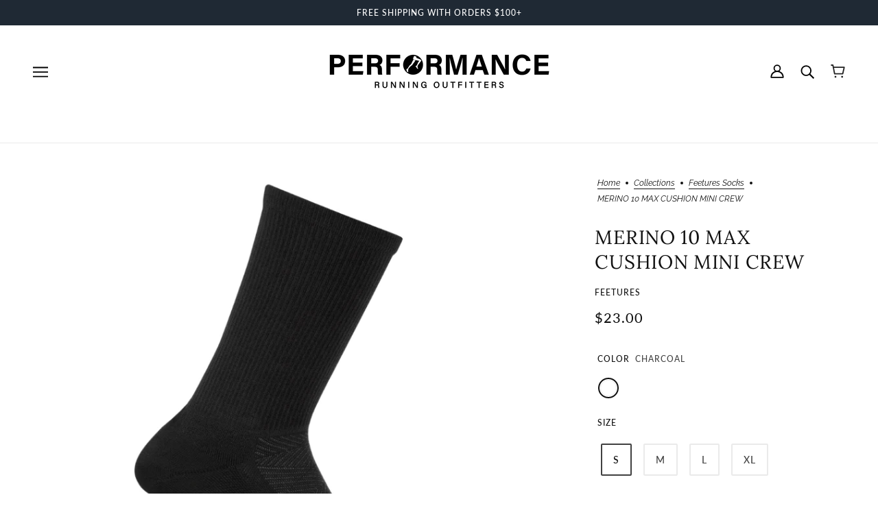

--- FILE ---
content_type: text/html; charset=utf-8
request_url: https://performancerunning.com/collections/feetures-socks/products/elite-merino-cushion-mini-crew
body_size: 61295
content:
<!doctype html>
<html class="no-js flexbox-gap" lang="en" dir="ltr">
  <head>
    <!-- Google tag (gtag.js) -->
<script async src="https://www.googletagmanager.com/gtag/js?id=G-NPQ8PG6FWE"></script>
<script>
  window.dataLayer = window.dataLayer || [];
  function gtag(){dataLayer.push(arguments);}
  gtag('js', new Date());

  gtag('config', 'G-NPQ8PG6FWE');
</script>
    <!-- Beyond Theme - Version 3.3.1 by Troop Themes - https://troopthemes.com/ -->

    <meta charset="UTF-8">
    <meta http-equiv="X-UA-Compatible" content="IE=edge">
    <meta name="viewport" content="width=device-width, initial-scale=1.0, maximum-scale=5.0"><meta name="description" content="Feeture&#39;s Merino 10 socks use a distinct blend of Merino wool and Tencel Fibers to create a more advanced Merino sock. Newly redesigned with a reinforced heel and toe for added durability and crafted with Targeted Compression and Anatomical Design to provide a superior fit and feel. MERINO+ FIBERS ANATOMICAL DESIGN TAR"><link href="//performancerunning.com/cdn/shop/t/40/assets/theme--critical.css?v=141338460437394641431705320655" as="style" rel="preload"><link href="//performancerunning.com/cdn/shop/t/40/assets/theme--async.css?v=140353829687114677241705320655" as="style" rel="preload"><link rel="canonical" href="https://performancerunning.com/products/elite-merino-cushion-mini-crew"><link rel="shortcut icon" href="//performancerunning.com/cdn/shop/files/Favicon_PRO_Logo.png?v=1667415791&width=32" type="image/png">
      <link rel="apple-touch-icon" href="//performancerunning.com/cdn/shop/files/Favicon_PRO_Logo.png?v=1667415791&width=180"><title>MERINO 10 MAX CUSHION MINI CREW | Performance Running Outfitters</title><meta property="og:type" content="product" />
  <meta property="og:title" content="MERINO 10 MAX CUSHION MINI CREW" /><meta property="og:image" content="http://performancerunning.com/cdn/shop/files/1a8e5fd4Screenshot_202023-05-31_20095803.png?v=1685548874&width=1200" />
    <meta property="og:image:secure_url" content="https://performancerunning.com/cdn/shop/files/1a8e5fd4Screenshot_202023-05-31_20095803.png?v=1685548874&width=1200" />
    <meta property="og:image:width" content="600" />
    <meta property="og:image:height" content="685" /><meta property="og:price:currency" content="USD" />
  <meta
    property="og:price:amount"
    content="23.00"
  />

  <script type="application/ld+json">
    {
      "@context": "https://schema.org/",
      "@type": "Product",
      "name": "MERINO 10 MAX CUSHION MINI CREW",
      "image": ["//performancerunning.com/cdn/shop/files/1a8e5fd4Screenshot_202023-05-31_20095803.png?v=1685548874&width=1200"
],
      "description": "Feeture's Merino 10 socks use a distinct blend of Merino wool and Tencel Fibers to create a more ...",
      "sku": "202177",
      "brand": {
        "@type": "Brand",
        "name": "FEETURES"
      },"offers": {
        "@type": "Offer",
        "url": "/products/elite-merino-cushion-mini-crew",
        "priceCurrency": "USD",
        "price": "23.00",
        "availability": "https://schema.org/InStock"
      }
    }
  </script><meta property="og:url" content="https://performancerunning.com/products/elite-merino-cushion-mini-crew" />
<meta property="og:site_name" content="Performance Running Outfitters" />
<meta property="og:description" content="Feeture&#39;s Merino 10 socks use a distinct blend of Merino wool and Tencel Fibers to create a more advanced Merino sock. Newly redesigned with a reinforced heel and toe for added durability and crafted with Targeted Compression and Anatomical Design to provide a superior fit and feel. MERINO+ FIBERS ANATOMICAL DESIGN TAR" /><meta name="twitter:card" content="summary" />
<meta name="twitter:description" content="Feeture&#39;s Merino 10 socks use a distinct blend of Merino wool and Tencel Fibers to create a more advanced Merino sock. Newly redesigned with a reinforced heel and toe for added durability and crafted with Targeted Compression and Anatomical Design to provide a superior fit and feel. MERINO+ FIBERS ANATOMICAL DESIGN TAR" /><meta name="twitter:title" content="MERINO 10 MAX CUSHION MINI CREW" /><meta
      name="twitter:image"
      content="https://performancerunning.com/cdn/shop/files/1a8e5fd4Screenshot_202023-05-31_20095803.png?v=1685548874&width=480"
    /><style>@font-face {
  font-family: Lora;
  font-weight: 400;
  font-style: normal;
  font-display: swap;
  src: url("//performancerunning.com/cdn/fonts/lora/lora_n4.9a60cb39eff3bfbc472bac5b3c5c4d7c878f0a8d.woff2") format("woff2"),
       url("//performancerunning.com/cdn/fonts/lora/lora_n4.4d935d2630ceaf34d2e494106075f8d9f1257d25.woff") format("woff");
}
@font-face {
  font-family: Lora;
  font-weight: 400;
  font-style: normal;
  font-display: swap;
  src: url("//performancerunning.com/cdn/fonts/lora/lora_n4.9a60cb39eff3bfbc472bac5b3c5c4d7c878f0a8d.woff2") format("woff2"),
       url("//performancerunning.com/cdn/fonts/lora/lora_n4.4d935d2630ceaf34d2e494106075f8d9f1257d25.woff") format("woff");
}
@font-face {
  font-family: Lato;
  font-weight: 500;
  font-style: normal;
  font-display: swap;
  src: url("//performancerunning.com/cdn/fonts/lato/lato_n5.b2fec044fbe05725e71d90882e5f3b21dae2efbd.woff2") format("woff2"),
       url("//performancerunning.com/cdn/fonts/lato/lato_n5.f25a9a5c73ff9372e69074488f99e8ac702b5447.woff") format("woff");
}
@font-face {
  font-family: Lato;
  font-weight: 700;
  font-style: normal;
  font-display: swap;
  src: url("//performancerunning.com/cdn/fonts/lato/lato_n7.900f219bc7337bc57a7a2151983f0a4a4d9d5dcf.woff2") format("woff2"),
       url("//performancerunning.com/cdn/fonts/lato/lato_n7.a55c60751adcc35be7c4f8a0313f9698598612ee.woff") format("woff");
}
@font-face {
  font-family: Raleway;
  font-weight: 400;
  font-style: normal;
  font-display: swap;
  src: url("//performancerunning.com/cdn/fonts/raleway/raleway_n4.2c76ddd103ff0f30b1230f13e160330ff8b2c68a.woff2") format("woff2"),
       url("//performancerunning.com/cdn/fonts/raleway/raleway_n4.c057757dddc39994ad5d9c9f58e7c2c2a72359a9.woff") format("woff");
}
@font-face {
  font-family: Raleway;
  font-weight: 700;
  font-style: normal;
  font-display: swap;
  src: url("//performancerunning.com/cdn/fonts/raleway/raleway_n7.740cf9e1e4566800071db82eeca3cca45f43ba63.woff2") format("woff2"),
       url("//performancerunning.com/cdn/fonts/raleway/raleway_n7.84943791ecde186400af8db54cf3b5b5e5049a8f.woff") format("woff");
}
@font-face {
  font-family: Raleway;
  font-weight: 400;
  font-style: italic;
  font-display: swap;
  src: url("//performancerunning.com/cdn/fonts/raleway/raleway_i4.aaa73a72f55a5e60da3e9a082717e1ed8f22f0a2.woff2") format("woff2"),
       url("//performancerunning.com/cdn/fonts/raleway/raleway_i4.650670cc243082f8988ecc5576b6d613cfd5a8ee.woff") format("woff");
}
@font-face {
  font-family: Raleway;
  font-weight: 700;
  font-style: italic;
  font-display: swap;
  src: url("//performancerunning.com/cdn/fonts/raleway/raleway_i7.6d68e3c55f3382a6b4f1173686f538d89ce56dbc.woff2") format("woff2"),
       url("//performancerunning.com/cdn/fonts/raleway/raleway_i7.ed82a5a5951418ec5b6b0a5010cb65216574b2bd.woff") format("woff");
}
</style><style>
  :root {
    --font--featured-heading--size: 38px;
    --font--section-heading--size: 28px;
    --font--block-heading--size: 20px;
    --font--heading--uppercase: normal;
    --font--paragraph--size: 14px;

    --font--heading--family: Lora, serif;
    --font--heading--weight: 400;
    --font--heading--normal-weight: 400;
    --font--heading--style: normal;

    --font--accent--family: Lato, sans-serif;
    --font--accent--weight: 500;
    --font--accent--style: normal;
    --font--accent--size: 12px;

    --font--paragraph--family: Raleway, sans-serif;
    --font--paragraph--weight: 400;
    --font--paragraph--style: normal;
    --font--bolder-paragraph--weight: 700;
  }
</style><style>
  :root {
    --color--accent-1: #1f2934;
    --color--accent-1-translucent: rgba(31, 41, 52, 0.85);
    --color--accent-2: #497642;
    --color--accent-2-translucent: rgba(73, 118, 66, 0.85);
    --bg-color--light: #f7f7f7;
    --bg-color--light-translucent: rgba(247, 247, 247, 0.85);
    --bg-color--dark: #222222;
    --bg-color--dark-translucent: rgba(34, 34, 34, 0.85);
    --bg-color--body: #ffffff;
    --bg-color--body-translucent: rgba(255, 255, 255, 0.85);
    --color--body: #111111;
    --color--body--light: #414141;
    --color--alternative: #ffffff;
    --color--button: #ffffff;
    --bg-color--button: #111111;
    --bg-color--button--hover: #111111;
    --bg-color--textbox: #fff;
    --bg-color--panel: #f7f7f7;
    --bdr-color--button: #ffffff;
    --bdr-color--general: #eaeaea;
    --bdr-color--badge: rgba(17, 17, 17, 0.07);

    --color--border-disabled: #d2d2d2;
    --color--button-disabled: #b9b9b9;
    --color--success: #4caf50;
    --color--fail: #d32f2f;
    --color--stars: black;

    /* shop pay */
    --payment-terms-background-color: #ffffff;

    /* js helpers */
    --sticky-offset: 0px;
  }
</style><style></style><script>
  var theme = theme || {};
  theme.libraries = theme.libraries || {};
  theme.local_storage = theme.local_storage || {};
  theme.settings = theme.settings || {};
  theme.scripts = theme.scripts || {};
  theme.styles = theme.styles || {};
  theme.swatches = theme.swatches || {};
  theme.translations = theme.translations || {};
  theme.urls = theme.urls || {};

  theme.libraries.masonry = '//performancerunning.com/cdn/shop/t/40/assets/masonry.min.js?v=153413113355937702121705320655';
  theme.libraries.swipe = '//performancerunning.com/cdn/shop/t/40/assets/swipe-listener.min.js?v=123039615894270182531705320655';
  theme.libraries.plyr = '/cdn/shopifycloud/plyr/v2.0/shopify-plyr';
  theme.libraries.vimeo = 'player.vimeo.com/api/player.js';
  theme.libraries.youtube = 'youtube.com/iframe_api';

  theme.local_storage.age_verification = 'beyondTheme:ageVerified';
  theme.local_storage.collection_layout = 'beyondTheme:collectionLayout';
  theme.local_storage.recent_products = 'beyondTheme:recentlyViewed';
  theme.local_storage.search_layout = 'beyondTheme:searchLayout';

  theme.settings.cart_type = 'drawer';
  theme.settings.money_format = "${{amount}}";
  theme.settings.transitions = 'false' === 'false';

  theme.translations.add_to_cart = 'Add to Cart';
  theme.translations.mailing_list_success_message = 'Thanks for signing up!';
  theme.translations.out_of_stock = 'Out of stock';
  theme.translations.unavailable = 'Unavailable';
  theme.translations.url_copied = 'Link copied to clipboard';
  theme.translations.low_in_stock = {
    one: 'Only 1 item left',
    other: 'Only 2 items left'
  };

  theme.urls.all_products_collection = '/collections/all';
  theme.urls.cart = '/cart';
  theme.urls.cart_add = '/cart/add';
  theme.urls.cart_change = '/cart/change';
  theme.urls.cart_update = '/cart/update';
  theme.urls.product_recommendations = '/recommendations/products';
  theme.urls.predictive_search = '/search/suggest';
  theme.urls.search = '/search';

  
    theme.urls.root = '';
  

          theme.swatches['yellow-green'] = '#9acd32';
        

          theme.swatches['red'] = 'rgb(139,0,0)';
        

          theme.swatches['orange'] = 'orange.PNG';
        

          theme.swatches['stealth-grey'] = '//performancerunning.com/cdn/shop/files/stealth-grey_100x.jpg?v=10181';
        
</script>

<script>
  String.prototype.handleize = function () {
    const char_map = {
      á: "a", é: "e", í: "i", ó: "o", ú: "u", ñ: "n", ü: "u", à: "a", è: "e", ì: "i", ò: "o", ù: "u",
      â: "a", ê: "e", î: "i", ô: "o", û: "u", ö: "o", ä: "a", ß: "ss", ç: "c", è: "e", é: "e", ê: "e",
      ë: "e", î: "i", ï: "i", ô: "o", œ: "oe", ù: "u", û: "u", ü: "u"
    };
    // we need to convert non-english chars to english counterparts to match Liquid's 'handelize' filter
    const regex = new RegExp(Object.keys(char_map).join("|"), 'g');

    return this.toLowerCase()
      .replace(regex, (match) => (char_map[match] ? char_map[match] : match))
      .replace(/[^a-z0-9]+/g, '-')
      .replace(/-+/g, '-')
      .replace(/^-|-$/g, '');
  };

  // Element extended methods
  Element.prototype.trigger = window.trigger = function(event, data = null) {
    const event_obj = data == null ? new Event(event) : new CustomEvent(event, { detail: data });
    this.dispatchEvent(event_obj);
  };

  Element.prototype.on = document.on = window.on = function(events, callback, options) {
    // save the namespaces on the element itself
    if (!this.namespaces) this.namespaces = {};

    events.split(' ').forEach(event => {
      this.namespaces[event] = callback;
      this.addEventListener(event.split('.')[0], callback, options);
    });
    return this;
  };

  Element.prototype.off = window.off = function(events) {
    if (!this.namespaces) return;

    events.split(' ').forEach(event => {
      this.removeEventListener(event.split('.')[0], this.namespaces[event]);
      delete this.namespaces[event];
    });
    return this;
  };

  Element.prototype.index = function() {
    return [...this.parentNode.children].indexOf(this);
  };

  Element.prototype.offset = function() {
    const rect = this.getBoundingClientRect();

    return {
      top: rect.top + window.scrollY,
      left: rect.left + window.pageXOffset
    };
  };

  Element.prototype.setStyles = function(styles = {}) {
    for (const property in styles) this.style[property] = styles[property];
    return this;
  }

  Element.prototype.remove = function() {
    return this.parentNode.removeChild(this);
  };

  // NodeList & Array extended methods
  NodeList.prototype.on = Array.prototype.on = function(events, callback, options) {
    this.forEach(element => {
      // save the namespaces on the element itself
      if (!element.namespaces) element.namespaces = {};

      events.split(' ').forEach(event => {
        element.namespaces[event] = callback;
        element.addEventListener(event.split('.')[0], callback, options);
      });
    });
  };

  NodeList.prototype.off = Array.prototype.off = function(events) {
    this.forEach(element => {
      if (!element.namespaces) return;

      events.split(' ').forEach(event => {
        element.removeEventListener(event.split('.')[0], element.namespaces[event]);
        delete element.namespaces[event];
      });
    });
  };

  NodeList.prototype.not = Array.prototype.not = function(arr_like_obj) {
    // this always returns an Array
    const new_array_of_elements = [];
    if (arr_like_obj instanceof HTMLElement) arr_like_obj = [arr_like_obj];

    this.forEach(element => {
      if (![...arr_like_obj].includes(element)) new_array_of_elements.push(element);
    });

    return new_array_of_elements;
  };

  // this global method is necessary for the youtube API, we can't use our own callback in this case
  // https://developers.google.com/youtube/iframe_api_reference#Requirements
  function onYouTubeIframeAPIReady() {
    window.trigger('theme:youtube:apiReady');
  }

  // Utility methods
  theme.utils = new class Utilities {
    constructor() {
      this.isTouchDevice = window.matchMedia('(pointer: coarse)').matches;this.updateRecentProducts('elite-merino-cushion-mini-crew');}

    isValidEmail(email) {
      const email_pattern = /^[A-Z0-9._%+-]+@[A-Z0-9.-]+\.[A-Z]{2,}$/i;
      return email_pattern.test(email);
    }

    formatMoney(raw_amount) {
      const num_decimals = theme.settings.money_format.includes('no_decimals') ? 0 : 2;
      const locale = theme.settings.money_format.includes('comma') ? 'de-DE' : 'en-US';

      const formatter = Intl.NumberFormat(locale, {
        minimumFractionDigits: num_decimals,
        maximumFractionDigits: num_decimals
      });

      const formatted_amount = formatter.format(raw_amount / 100);
      
      return theme.settings.money_format.replace(/\{\{\s*(\w+)\s*\}\}/, formatted_amount);
    }

    getHiddenDimensions(element, strip_components = []) {
      const cloned_el = this.parseHtml(element.outerHTML, null, strip_components);
      cloned_el.setStyles({
        display: 'block',
        position: 'absolute',
        padding: element.style.padding,
        visibility: 'hidden',
      })

      element.parentNode ? element.parentNode.appendChild(cloned_el) : document.body.appendChild(cloned_el);
      const { offsetHeight: height, offsetWidth: width } = cloned_el;
      cloned_el.remove();
      return { height, width };
    }

    libraryLoader(name, url, callback) {
      if (theme.scripts[name] === undefined) {
        theme.scripts[name] = 'requested';
        const script = document.createElement('script');
        script.src = url;
        script.onload = () => {
          theme.scripts[name] = 'loaded';
          callback && callback();
          window.trigger(`theme:${name}:loaded`);
        };
        document.body ? document.body.appendChild(script) : document.head.appendChild(script);
      } else if (callback && theme.scripts[name] === 'requested') {
        window.on(`theme:${name}:loaded`, callback);
      } else if (callback && theme.scripts[name] === 'loaded') callback();
    }

    parseHtml(html_string, selector, strip_components = []) {
      strip_components.forEach(component => { // remove web components so they don't init
        const regex = new RegExp(component, 'g');
        html_string = html_string.replace(regex, 'div')
      });

      const container = document.createElement('div');
      container.innerHTML = html_string;
      return selector ? container.querySelector(selector) : container.querySelector(':scope > *');
    }

    setSwatchColors(inputs = false) {
      if (!inputs) return

      inputs.forEach(input => {
        const swatch = input.nextElementSibling;
        const swatch_color = input.value.handleize();

        if (theme.swatches[swatch_color] === undefined) {
          swatch.style['background-color'] = swatch_color;
        } else if (CSS.supports('color', theme.swatches[swatch_color])) {
          swatch.style['background-color'] = theme.swatches[swatch_color];
        } else {
          swatch.style['background-image'] = `url(${theme.swatches[swatch_color]})`;
        }
      });
    }

    stylesheetLoader(name, url, callback) {
      if (theme.styles[name] === undefined) {
        theme.styles[name] = 'requested';
        const stylesheet = document.createElement('link');
        stylesheet.rel = 'stylesheet';
        stylesheet.href = url;
        stylesheet.onload = () => {
          theme.styles[name] = 'loaded';
          callback && callback();
          window.trigger(`theme:${name}Styles:loaded`);
        }
        document.body ? document.body.appendChild(stylesheet) : document.head.appendChild(stylesheet);
      } else if (callback && theme.styles[name] === 'requested') {
        window.on(`theme:${name}Styles:loaded`, callback);
      } else if (callback && theme.styles[name] === 'loaded') callback();
    }

    getQuantity(product_id, { id, management, policy, quantity }, requested_quantity) {
      // if inventory isn't tracked we can add items indefinitely
      if (management !== 'shopify' || policy === 'continue') return requested_quantity;

      const cart_quantity = theme.cart.basket[id] ? theme.cart.basket[id] : 0;
      let quantity_remaining = parseInt(quantity) - cart_quantity;

      if (quantity_remaining <= 0) {
        quantity_remaining = 0;
        window.trigger(`theme:product:${product_id}:updateQuantity`, 1);
      } else if (requested_quantity > quantity_remaining) {
        window.trigger(`theme:product:${product_id}:updateQuantity`, quantity_remaining);
      } else return requested_quantity;

      theme.feedback.trigger('quantity', quantity_remaining);
      return false;
    }

    updateRecentProducts(handle) {
      const current_product_arr = [handle];
      const previous_product_str = localStorage.getItem(theme.local_storage.recent_products);
      const max_num_recents_stored = 4;
      let previous_product_arr, current_product_str, newly_visited_product = false;

      // first check if we have existing data or not
      if (previous_product_str) {
        previous_product_arr = JSON.parse(previous_product_str);

        if (previous_product_arr.indexOf(handle) === -1) newly_visited_product = true;
      } else {
        // localStorage accepts strings only, so we'll convert to string and set
        current_product_str = JSON.stringify(current_product_arr);
        localStorage.setItem(theme.local_storage.recent_products, current_product_str);
      }
      if (newly_visited_product) {
        if (previous_product_arr.length === max_num_recents_stored)
          previous_product_arr = previous_product_arr.slice(1);

        current_product_str = JSON.stringify(previous_product_arr.concat(current_product_arr));
        localStorage.setItem(theme.local_storage.recent_products, current_product_str);
      }
    }
  }
</script>
<script type="module">
  import "//performancerunning.com/cdn/shop/t/40/assets/a11y.js?v=88460550814538636921705320655";
  import "//performancerunning.com/cdn/shop/t/40/assets/media-queries.js?v=71639634187374033171705320655";
  import "//performancerunning.com/cdn/shop/t/40/assets/radios.js?v=95698407015915903831705320655";
  import "//performancerunning.com/cdn/shop/t/40/assets/transitions.js?v=160551515380760614921705320655";
  import "//performancerunning.com/cdn/shop/t/40/assets/general.js?v=144083206377805666131705320655";
  import "//performancerunning.com/cdn/shop/t/40/assets/tab-order.js?v=32202179289059533031705320655";
  import "//performancerunning.com/cdn/shop/t/40/assets/collapsible-row.js?v=100618055053173039611705320655";
  import "//performancerunning.com/cdn/shop/t/40/assets/placeholder.js?v=9426227501006968881705320655";
  import "//performancerunning.com/cdn/shop/t/40/assets/disclosure.js?v=150954186219758191661705320655";
  import "//performancerunning.com/cdn/shop/t/40/assets/quantity-selector.js?v=47238001903993240311705320655";
  import "//performancerunning.com/cdn/shop/t/40/assets/feedback-bar.js?v=41068180466968126491705320655";
  import "//performancerunning.com/cdn/shop/t/40/assets/modal.js?v=34505000701165224281705320655";import "//performancerunning.com/cdn/shop/t/40/assets/y-menu.js?v=105207714253058857401705320655";
    import "//performancerunning.com/cdn/shop/t/40/assets/drawer.js?v=82951047663087684911705320655";
    import "//performancerunning.com/cdn/shop/t/40/assets/header.js?v=164264312957366411371705320655";
    import "//performancerunning.com/cdn/shop/t/40/assets/cart.js?v=75442524199986842621705320655";
    import "//performancerunning.com/cdn/shop/t/40/assets/x-menu.js?v=97619580828782633911705320655";import "//performancerunning.com/cdn/shop/t/40/assets/quick-add.js?v=8171462438333045641705320655";
      import "//performancerunning.com/cdn/shop/t/40/assets/product-buy-buttons.js?v=53231257516686606371705320655";import "//performancerunning.com/cdn/shop/t/40/assets/product-media--variants.js?v=19431236665372190101705320655";
    import "//performancerunning.com/cdn/shop/t/40/assets/product-price.js?v=158189426169192202801705320655";
    import "//performancerunning.com/cdn/shop/t/40/assets/product-options.js?v=93435881930355150891705320655";</script><link href="//performancerunning.com/cdn/shop/t/40/assets/theme--critical.css?v=141338460437394641431705320655" rel="stylesheet" media="all">
    <link
      href="//performancerunning.com/cdn/shop/t/40/assets/theme--async.css?v=140353829687114677241705320655"
      rel="stylesheet"
      media="print"
      onload="this.media='all'"
    >

    <noscript>
      <style>
        .layout--template > *,
        .layout--footer-group > *,
        .modal--root,
        .modal--window {
          opacity: 1;
        }
      </style>
      <link href="//performancerunning.com/cdn/shop/t/40/assets/theme--async.css?v=140353829687114677241705320655" rel="stylesheet">
    </noscript>

    <script>window.performance && window.performance.mark && window.performance.mark('shopify.content_for_header.start');</script><meta name="google-site-verification" content="5s5_5Iu0LUJDZgzNHQEQWJ4Y2HueTqynJHmAsSac9TA">
<meta id="shopify-digital-wallet" name="shopify-digital-wallet" content="/55281156290/digital_wallets/dialog">
<meta name="shopify-checkout-api-token" content="6de4dad7eb41ab12a4b977788bd0cc1c">
<link rel="alternate" type="application/json+oembed" href="https://performancerunning.com/products/elite-merino-cushion-mini-crew.oembed">
<script async="async" src="/checkouts/internal/preloads.js?locale=en-US"></script>
<link rel="preconnect" href="https://shop.app" crossorigin="anonymous">
<script async="async" src="https://shop.app/checkouts/internal/preloads.js?locale=en-US&shop_id=55281156290" crossorigin="anonymous"></script>
<script id="apple-pay-shop-capabilities" type="application/json">{"shopId":55281156290,"countryCode":"US","currencyCode":"USD","merchantCapabilities":["supports3DS"],"merchantId":"gid:\/\/shopify\/Shop\/55281156290","merchantName":"Performance Running Outfitters","requiredBillingContactFields":["postalAddress","email","phone"],"requiredShippingContactFields":["postalAddress","email","phone"],"shippingType":"shipping","supportedNetworks":["visa","masterCard","amex","discover","elo","jcb"],"total":{"type":"pending","label":"Performance Running Outfitters","amount":"1.00"},"shopifyPaymentsEnabled":true,"supportsSubscriptions":true}</script>
<script id="shopify-features" type="application/json">{"accessToken":"6de4dad7eb41ab12a4b977788bd0cc1c","betas":["rich-media-storefront-analytics"],"domain":"performancerunning.com","predictiveSearch":true,"shopId":55281156290,"locale":"en"}</script>
<script>var Shopify = Shopify || {};
Shopify.shop = "perf-run.myshopify.com";
Shopify.locale = "en";
Shopify.currency = {"active":"USD","rate":"1.0"};
Shopify.country = "US";
Shopify.theme = {"name":"Beyond -- Troop variant images","id":139295490293,"schema_name":"Beyond","schema_version":"3.3.1","theme_store_id":939,"role":"main"};
Shopify.theme.handle = "null";
Shopify.theme.style = {"id":null,"handle":null};
Shopify.cdnHost = "performancerunning.com/cdn";
Shopify.routes = Shopify.routes || {};
Shopify.routes.root = "/";</script>
<script type="module">!function(o){(o.Shopify=o.Shopify||{}).modules=!0}(window);</script>
<script>!function(o){function n(){var o=[];function n(){o.push(Array.prototype.slice.apply(arguments))}return n.q=o,n}var t=o.Shopify=o.Shopify||{};t.loadFeatures=n(),t.autoloadFeatures=n()}(window);</script>
<script>
  window.ShopifyPay = window.ShopifyPay || {};
  window.ShopifyPay.apiHost = "shop.app\/pay";
  window.ShopifyPay.redirectState = null;
</script>
<script id="shop-js-analytics" type="application/json">{"pageType":"product"}</script>
<script defer="defer" async type="module" src="//performancerunning.com/cdn/shopifycloud/shop-js/modules/v2/client.init-shop-cart-sync_BN7fPSNr.en.esm.js"></script>
<script defer="defer" async type="module" src="//performancerunning.com/cdn/shopifycloud/shop-js/modules/v2/chunk.common_Cbph3Kss.esm.js"></script>
<script defer="defer" async type="module" src="//performancerunning.com/cdn/shopifycloud/shop-js/modules/v2/chunk.modal_DKumMAJ1.esm.js"></script>
<script type="module">
  await import("//performancerunning.com/cdn/shopifycloud/shop-js/modules/v2/client.init-shop-cart-sync_BN7fPSNr.en.esm.js");
await import("//performancerunning.com/cdn/shopifycloud/shop-js/modules/v2/chunk.common_Cbph3Kss.esm.js");
await import("//performancerunning.com/cdn/shopifycloud/shop-js/modules/v2/chunk.modal_DKumMAJ1.esm.js");

  window.Shopify.SignInWithShop?.initShopCartSync?.({"fedCMEnabled":true,"windoidEnabled":true});

</script>
<script>
  window.Shopify = window.Shopify || {};
  if (!window.Shopify.featureAssets) window.Shopify.featureAssets = {};
  window.Shopify.featureAssets['shop-js'] = {"shop-cart-sync":["modules/v2/client.shop-cart-sync_CJVUk8Jm.en.esm.js","modules/v2/chunk.common_Cbph3Kss.esm.js","modules/v2/chunk.modal_DKumMAJ1.esm.js"],"init-fed-cm":["modules/v2/client.init-fed-cm_7Fvt41F4.en.esm.js","modules/v2/chunk.common_Cbph3Kss.esm.js","modules/v2/chunk.modal_DKumMAJ1.esm.js"],"init-shop-email-lookup-coordinator":["modules/v2/client.init-shop-email-lookup-coordinator_Cc088_bR.en.esm.js","modules/v2/chunk.common_Cbph3Kss.esm.js","modules/v2/chunk.modal_DKumMAJ1.esm.js"],"init-windoid":["modules/v2/client.init-windoid_hPopwJRj.en.esm.js","modules/v2/chunk.common_Cbph3Kss.esm.js","modules/v2/chunk.modal_DKumMAJ1.esm.js"],"shop-button":["modules/v2/client.shop-button_B0jaPSNF.en.esm.js","modules/v2/chunk.common_Cbph3Kss.esm.js","modules/v2/chunk.modal_DKumMAJ1.esm.js"],"shop-cash-offers":["modules/v2/client.shop-cash-offers_DPIskqss.en.esm.js","modules/v2/chunk.common_Cbph3Kss.esm.js","modules/v2/chunk.modal_DKumMAJ1.esm.js"],"shop-toast-manager":["modules/v2/client.shop-toast-manager_CK7RT69O.en.esm.js","modules/v2/chunk.common_Cbph3Kss.esm.js","modules/v2/chunk.modal_DKumMAJ1.esm.js"],"init-shop-cart-sync":["modules/v2/client.init-shop-cart-sync_BN7fPSNr.en.esm.js","modules/v2/chunk.common_Cbph3Kss.esm.js","modules/v2/chunk.modal_DKumMAJ1.esm.js"],"init-customer-accounts-sign-up":["modules/v2/client.init-customer-accounts-sign-up_CfPf4CXf.en.esm.js","modules/v2/client.shop-login-button_DeIztwXF.en.esm.js","modules/v2/chunk.common_Cbph3Kss.esm.js","modules/v2/chunk.modal_DKumMAJ1.esm.js"],"pay-button":["modules/v2/client.pay-button_CgIwFSYN.en.esm.js","modules/v2/chunk.common_Cbph3Kss.esm.js","modules/v2/chunk.modal_DKumMAJ1.esm.js"],"init-customer-accounts":["modules/v2/client.init-customer-accounts_DQ3x16JI.en.esm.js","modules/v2/client.shop-login-button_DeIztwXF.en.esm.js","modules/v2/chunk.common_Cbph3Kss.esm.js","modules/v2/chunk.modal_DKumMAJ1.esm.js"],"avatar":["modules/v2/client.avatar_BTnouDA3.en.esm.js"],"init-shop-for-new-customer-accounts":["modules/v2/client.init-shop-for-new-customer-accounts_CsZy_esa.en.esm.js","modules/v2/client.shop-login-button_DeIztwXF.en.esm.js","modules/v2/chunk.common_Cbph3Kss.esm.js","modules/v2/chunk.modal_DKumMAJ1.esm.js"],"shop-follow-button":["modules/v2/client.shop-follow-button_BRMJjgGd.en.esm.js","modules/v2/chunk.common_Cbph3Kss.esm.js","modules/v2/chunk.modal_DKumMAJ1.esm.js"],"checkout-modal":["modules/v2/client.checkout-modal_B9Drz_yf.en.esm.js","modules/v2/chunk.common_Cbph3Kss.esm.js","modules/v2/chunk.modal_DKumMAJ1.esm.js"],"shop-login-button":["modules/v2/client.shop-login-button_DeIztwXF.en.esm.js","modules/v2/chunk.common_Cbph3Kss.esm.js","modules/v2/chunk.modal_DKumMAJ1.esm.js"],"lead-capture":["modules/v2/client.lead-capture_DXYzFM3R.en.esm.js","modules/v2/chunk.common_Cbph3Kss.esm.js","modules/v2/chunk.modal_DKumMAJ1.esm.js"],"shop-login":["modules/v2/client.shop-login_CA5pJqmO.en.esm.js","modules/v2/chunk.common_Cbph3Kss.esm.js","modules/v2/chunk.modal_DKumMAJ1.esm.js"],"payment-terms":["modules/v2/client.payment-terms_BxzfvcZJ.en.esm.js","modules/v2/chunk.common_Cbph3Kss.esm.js","modules/v2/chunk.modal_DKumMAJ1.esm.js"]};
</script>
<script>(function() {
  var isLoaded = false;
  function asyncLoad() {
    if (isLoaded) return;
    isLoaded = true;
    var urls = ["https:\/\/wishlisthero-assets.revampco.com\/store-front\/bundle2.js?shop=perf-run.myshopify.com","https:\/\/intg.snapchat.com\/shopify\/shopify-scevent-init.js?id=6c80b03f-ee41-4367-807c-8c92773b5cb7\u0026shop=perf-run.myshopify.com","https:\/\/stack-discounts.merchantyard.com\/js\/integrations\/script.js?v=3628\u0026shop=perf-run.myshopify.com"];
    for (var i = 0; i < urls.length; i++) {
      var s = document.createElement('script');
      s.type = 'text/javascript';
      s.async = true;
      s.src = urls[i];
      var x = document.getElementsByTagName('script')[0];
      x.parentNode.insertBefore(s, x);
    }
  };
  if(window.attachEvent) {
    window.attachEvent('onload', asyncLoad);
  } else {
    window.addEventListener('load', asyncLoad, false);
  }
})();</script>
<script id="__st">var __st={"a":55281156290,"offset":-21600,"reqid":"647d06bd-388e-42b0-ab04-14534b1d5244-1769876648","pageurl":"performancerunning.com\/collections\/feetures-socks\/products\/elite-merino-cushion-mini-crew","u":"74f5aacaca0d","p":"product","rtyp":"product","rid":8057991889141};</script>
<script>window.ShopifyPaypalV4VisibilityTracking = true;</script>
<script id="captcha-bootstrap">!function(){'use strict';const t='contact',e='account',n='new_comment',o=[[t,t],['blogs',n],['comments',n],[t,'customer']],c=[[e,'customer_login'],[e,'guest_login'],[e,'recover_customer_password'],[e,'create_customer']],r=t=>t.map((([t,e])=>`form[action*='/${t}']:not([data-nocaptcha='true']) input[name='form_type'][value='${e}']`)).join(','),a=t=>()=>t?[...document.querySelectorAll(t)].map((t=>t.form)):[];function s(){const t=[...o],e=r(t);return a(e)}const i='password',u='form_key',d=['recaptcha-v3-token','g-recaptcha-response','h-captcha-response',i],f=()=>{try{return window.sessionStorage}catch{return}},m='__shopify_v',_=t=>t.elements[u];function p(t,e,n=!1){try{const o=window.sessionStorage,c=JSON.parse(o.getItem(e)),{data:r}=function(t){const{data:e,action:n}=t;return t[m]||n?{data:e,action:n}:{data:t,action:n}}(c);for(const[e,n]of Object.entries(r))t.elements[e]&&(t.elements[e].value=n);n&&o.removeItem(e)}catch(o){console.error('form repopulation failed',{error:o})}}const l='form_type',E='cptcha';function T(t){t.dataset[E]=!0}const w=window,h=w.document,L='Shopify',v='ce_forms',y='captcha';let A=!1;((t,e)=>{const n=(g='f06e6c50-85a8-45c8-87d0-21a2b65856fe',I='https://cdn.shopify.com/shopifycloud/storefront-forms-hcaptcha/ce_storefront_forms_captcha_hcaptcha.v1.5.2.iife.js',D={infoText:'Protected by hCaptcha',privacyText:'Privacy',termsText:'Terms'},(t,e,n)=>{const o=w[L][v],c=o.bindForm;if(c)return c(t,g,e,D).then(n);var r;o.q.push([[t,g,e,D],n]),r=I,A||(h.body.append(Object.assign(h.createElement('script'),{id:'captcha-provider',async:!0,src:r})),A=!0)});var g,I,D;w[L]=w[L]||{},w[L][v]=w[L][v]||{},w[L][v].q=[],w[L][y]=w[L][y]||{},w[L][y].protect=function(t,e){n(t,void 0,e),T(t)},Object.freeze(w[L][y]),function(t,e,n,w,h,L){const[v,y,A,g]=function(t,e,n){const i=e?o:[],u=t?c:[],d=[...i,...u],f=r(d),m=r(i),_=r(d.filter((([t,e])=>n.includes(e))));return[a(f),a(m),a(_),s()]}(w,h,L),I=t=>{const e=t.target;return e instanceof HTMLFormElement?e:e&&e.form},D=t=>v().includes(t);t.addEventListener('submit',(t=>{const e=I(t);if(!e)return;const n=D(e)&&!e.dataset.hcaptchaBound&&!e.dataset.recaptchaBound,o=_(e),c=g().includes(e)&&(!o||!o.value);(n||c)&&t.preventDefault(),c&&!n&&(function(t){try{if(!f())return;!function(t){const e=f();if(!e)return;const n=_(t);if(!n)return;const o=n.value;o&&e.removeItem(o)}(t);const e=Array.from(Array(32),(()=>Math.random().toString(36)[2])).join('');!function(t,e){_(t)||t.append(Object.assign(document.createElement('input'),{type:'hidden',name:u})),t.elements[u].value=e}(t,e),function(t,e){const n=f();if(!n)return;const o=[...t.querySelectorAll(`input[type='${i}']`)].map((({name:t})=>t)),c=[...d,...o],r={};for(const[a,s]of new FormData(t).entries())c.includes(a)||(r[a]=s);n.setItem(e,JSON.stringify({[m]:1,action:t.action,data:r}))}(t,e)}catch(e){console.error('failed to persist form',e)}}(e),e.submit())}));const S=(t,e)=>{t&&!t.dataset[E]&&(n(t,e.some((e=>e===t))),T(t))};for(const o of['focusin','change'])t.addEventListener(o,(t=>{const e=I(t);D(e)&&S(e,y())}));const B=e.get('form_key'),M=e.get(l),P=B&&M;t.addEventListener('DOMContentLoaded',(()=>{const t=y();if(P)for(const e of t)e.elements[l].value===M&&p(e,B);[...new Set([...A(),...v().filter((t=>'true'===t.dataset.shopifyCaptcha))])].forEach((e=>S(e,t)))}))}(h,new URLSearchParams(w.location.search),n,t,e,['guest_login'])})(!0,!0)}();</script>
<script integrity="sha256-4kQ18oKyAcykRKYeNunJcIwy7WH5gtpwJnB7kiuLZ1E=" data-source-attribution="shopify.loadfeatures" defer="defer" src="//performancerunning.com/cdn/shopifycloud/storefront/assets/storefront/load_feature-a0a9edcb.js" crossorigin="anonymous"></script>
<script crossorigin="anonymous" defer="defer" src="//performancerunning.com/cdn/shopifycloud/storefront/assets/shopify_pay/storefront-65b4c6d7.js?v=20250812"></script>
<script data-source-attribution="shopify.dynamic_checkout.dynamic.init">var Shopify=Shopify||{};Shopify.PaymentButton=Shopify.PaymentButton||{isStorefrontPortableWallets:!0,init:function(){window.Shopify.PaymentButton.init=function(){};var t=document.createElement("script");t.src="https://performancerunning.com/cdn/shopifycloud/portable-wallets/latest/portable-wallets.en.js",t.type="module",document.head.appendChild(t)}};
</script>
<script data-source-attribution="shopify.dynamic_checkout.buyer_consent">
  function portableWalletsHideBuyerConsent(e){var t=document.getElementById("shopify-buyer-consent"),n=document.getElementById("shopify-subscription-policy-button");t&&n&&(t.classList.add("hidden"),t.setAttribute("aria-hidden","true"),n.removeEventListener("click",e))}function portableWalletsShowBuyerConsent(e){var t=document.getElementById("shopify-buyer-consent"),n=document.getElementById("shopify-subscription-policy-button");t&&n&&(t.classList.remove("hidden"),t.removeAttribute("aria-hidden"),n.addEventListener("click",e))}window.Shopify?.PaymentButton&&(window.Shopify.PaymentButton.hideBuyerConsent=portableWalletsHideBuyerConsent,window.Shopify.PaymentButton.showBuyerConsent=portableWalletsShowBuyerConsent);
</script>
<script data-source-attribution="shopify.dynamic_checkout.cart.bootstrap">document.addEventListener("DOMContentLoaded",(function(){function t(){return document.querySelector("shopify-accelerated-checkout-cart, shopify-accelerated-checkout")}if(t())Shopify.PaymentButton.init();else{new MutationObserver((function(e,n){t()&&(Shopify.PaymentButton.init(),n.disconnect())})).observe(document.body,{childList:!0,subtree:!0})}}));
</script>
<link id="shopify-accelerated-checkout-styles" rel="stylesheet" media="screen" href="https://performancerunning.com/cdn/shopifycloud/portable-wallets/latest/accelerated-checkout-backwards-compat.css" crossorigin="anonymous">
<style id="shopify-accelerated-checkout-cart">
        #shopify-buyer-consent {
  margin-top: 1em;
  display: inline-block;
  width: 100%;
}

#shopify-buyer-consent.hidden {
  display: none;
}

#shopify-subscription-policy-button {
  background: none;
  border: none;
  padding: 0;
  text-decoration: underline;
  font-size: inherit;
  cursor: pointer;
}

#shopify-subscription-policy-button::before {
  box-shadow: none;
}

      </style>

<script>window.performance && window.performance.mark && window.performance.mark('shopify.content_for_header.end');</script>
  <script src="https://cdn.shopify.com/extensions/019bde97-a6f8-7700-a29a-355164148025/globo-color-swatch-214/assets/globoswatch.js" type="text/javascript" defer="defer"></script>
<link href="https://monorail-edge.shopifysvc.com" rel="dns-prefetch">
<script>(function(){if ("sendBeacon" in navigator && "performance" in window) {try {var session_token_from_headers = performance.getEntriesByType('navigation')[0].serverTiming.find(x => x.name == '_s').description;} catch {var session_token_from_headers = undefined;}var session_cookie_matches = document.cookie.match(/_shopify_s=([^;]*)/);var session_token_from_cookie = session_cookie_matches && session_cookie_matches.length === 2 ? session_cookie_matches[1] : "";var session_token = session_token_from_headers || session_token_from_cookie || "";function handle_abandonment_event(e) {var entries = performance.getEntries().filter(function(entry) {return /monorail-edge.shopifysvc.com/.test(entry.name);});if (!window.abandonment_tracked && entries.length === 0) {window.abandonment_tracked = true;var currentMs = Date.now();var navigation_start = performance.timing.navigationStart;var payload = {shop_id: 55281156290,url: window.location.href,navigation_start,duration: currentMs - navigation_start,session_token,page_type: "product"};window.navigator.sendBeacon("https://monorail-edge.shopifysvc.com/v1/produce", JSON.stringify({schema_id: "online_store_buyer_site_abandonment/1.1",payload: payload,metadata: {event_created_at_ms: currentMs,event_sent_at_ms: currentMs}}));}}window.addEventListener('pagehide', handle_abandonment_event);}}());</script>
<script id="web-pixels-manager-setup">(function e(e,d,r,n,o){if(void 0===o&&(o={}),!Boolean(null===(a=null===(i=window.Shopify)||void 0===i?void 0:i.analytics)||void 0===a?void 0:a.replayQueue)){var i,a;window.Shopify=window.Shopify||{};var t=window.Shopify;t.analytics=t.analytics||{};var s=t.analytics;s.replayQueue=[],s.publish=function(e,d,r){return s.replayQueue.push([e,d,r]),!0};try{self.performance.mark("wpm:start")}catch(e){}var l=function(){var e={modern:/Edge?\/(1{2}[4-9]|1[2-9]\d|[2-9]\d{2}|\d{4,})\.\d+(\.\d+|)|Firefox\/(1{2}[4-9]|1[2-9]\d|[2-9]\d{2}|\d{4,})\.\d+(\.\d+|)|Chrom(ium|e)\/(9{2}|\d{3,})\.\d+(\.\d+|)|(Maci|X1{2}).+ Version\/(15\.\d+|(1[6-9]|[2-9]\d|\d{3,})\.\d+)([,.]\d+|)( \(\w+\)|)( Mobile\/\w+|) Safari\/|Chrome.+OPR\/(9{2}|\d{3,})\.\d+\.\d+|(CPU[ +]OS|iPhone[ +]OS|CPU[ +]iPhone|CPU IPhone OS|CPU iPad OS)[ +]+(15[._]\d+|(1[6-9]|[2-9]\d|\d{3,})[._]\d+)([._]\d+|)|Android:?[ /-](13[3-9]|1[4-9]\d|[2-9]\d{2}|\d{4,})(\.\d+|)(\.\d+|)|Android.+Firefox\/(13[5-9]|1[4-9]\d|[2-9]\d{2}|\d{4,})\.\d+(\.\d+|)|Android.+Chrom(ium|e)\/(13[3-9]|1[4-9]\d|[2-9]\d{2}|\d{4,})\.\d+(\.\d+|)|SamsungBrowser\/([2-9]\d|\d{3,})\.\d+/,legacy:/Edge?\/(1[6-9]|[2-9]\d|\d{3,})\.\d+(\.\d+|)|Firefox\/(5[4-9]|[6-9]\d|\d{3,})\.\d+(\.\d+|)|Chrom(ium|e)\/(5[1-9]|[6-9]\d|\d{3,})\.\d+(\.\d+|)([\d.]+$|.*Safari\/(?![\d.]+ Edge\/[\d.]+$))|(Maci|X1{2}).+ Version\/(10\.\d+|(1[1-9]|[2-9]\d|\d{3,})\.\d+)([,.]\d+|)( \(\w+\)|)( Mobile\/\w+|) Safari\/|Chrome.+OPR\/(3[89]|[4-9]\d|\d{3,})\.\d+\.\d+|(CPU[ +]OS|iPhone[ +]OS|CPU[ +]iPhone|CPU IPhone OS|CPU iPad OS)[ +]+(10[._]\d+|(1[1-9]|[2-9]\d|\d{3,})[._]\d+)([._]\d+|)|Android:?[ /-](13[3-9]|1[4-9]\d|[2-9]\d{2}|\d{4,})(\.\d+|)(\.\d+|)|Mobile Safari.+OPR\/([89]\d|\d{3,})\.\d+\.\d+|Android.+Firefox\/(13[5-9]|1[4-9]\d|[2-9]\d{2}|\d{4,})\.\d+(\.\d+|)|Android.+Chrom(ium|e)\/(13[3-9]|1[4-9]\d|[2-9]\d{2}|\d{4,})\.\d+(\.\d+|)|Android.+(UC? ?Browser|UCWEB|U3)[ /]?(15\.([5-9]|\d{2,})|(1[6-9]|[2-9]\d|\d{3,})\.\d+)\.\d+|SamsungBrowser\/(5\.\d+|([6-9]|\d{2,})\.\d+)|Android.+MQ{2}Browser\/(14(\.(9|\d{2,})|)|(1[5-9]|[2-9]\d|\d{3,})(\.\d+|))(\.\d+|)|K[Aa][Ii]OS\/(3\.\d+|([4-9]|\d{2,})\.\d+)(\.\d+|)/},d=e.modern,r=e.legacy,n=navigator.userAgent;return n.match(d)?"modern":n.match(r)?"legacy":"unknown"}(),u="modern"===l?"modern":"legacy",c=(null!=n?n:{modern:"",legacy:""})[u],f=function(e){return[e.baseUrl,"/wpm","/b",e.hashVersion,"modern"===e.buildTarget?"m":"l",".js"].join("")}({baseUrl:d,hashVersion:r,buildTarget:u}),m=function(e){var d=e.version,r=e.bundleTarget,n=e.surface,o=e.pageUrl,i=e.monorailEndpoint;return{emit:function(e){var a=e.status,t=e.errorMsg,s=(new Date).getTime(),l=JSON.stringify({metadata:{event_sent_at_ms:s},events:[{schema_id:"web_pixels_manager_load/3.1",payload:{version:d,bundle_target:r,page_url:o,status:a,surface:n,error_msg:t},metadata:{event_created_at_ms:s}}]});if(!i)return console&&console.warn&&console.warn("[Web Pixels Manager] No Monorail endpoint provided, skipping logging."),!1;try{return self.navigator.sendBeacon.bind(self.navigator)(i,l)}catch(e){}var u=new XMLHttpRequest;try{return u.open("POST",i,!0),u.setRequestHeader("Content-Type","text/plain"),u.send(l),!0}catch(e){return console&&console.warn&&console.warn("[Web Pixels Manager] Got an unhandled error while logging to Monorail."),!1}}}}({version:r,bundleTarget:l,surface:e.surface,pageUrl:self.location.href,monorailEndpoint:e.monorailEndpoint});try{o.browserTarget=l,function(e){var d=e.src,r=e.async,n=void 0===r||r,o=e.onload,i=e.onerror,a=e.sri,t=e.scriptDataAttributes,s=void 0===t?{}:t,l=document.createElement("script"),u=document.querySelector("head"),c=document.querySelector("body");if(l.async=n,l.src=d,a&&(l.integrity=a,l.crossOrigin="anonymous"),s)for(var f in s)if(Object.prototype.hasOwnProperty.call(s,f))try{l.dataset[f]=s[f]}catch(e){}if(o&&l.addEventListener("load",o),i&&l.addEventListener("error",i),u)u.appendChild(l);else{if(!c)throw new Error("Did not find a head or body element to append the script");c.appendChild(l)}}({src:f,async:!0,onload:function(){if(!function(){var e,d;return Boolean(null===(d=null===(e=window.Shopify)||void 0===e?void 0:e.analytics)||void 0===d?void 0:d.initialized)}()){var d=window.webPixelsManager.init(e)||void 0;if(d){var r=window.Shopify.analytics;r.replayQueue.forEach((function(e){var r=e[0],n=e[1],o=e[2];d.publishCustomEvent(r,n,o)})),r.replayQueue=[],r.publish=d.publishCustomEvent,r.visitor=d.visitor,r.initialized=!0}}},onerror:function(){return m.emit({status:"failed",errorMsg:"".concat(f," has failed to load")})},sri:function(e){var d=/^sha384-[A-Za-z0-9+/=]+$/;return"string"==typeof e&&d.test(e)}(c)?c:"",scriptDataAttributes:o}),m.emit({status:"loading"})}catch(e){m.emit({status:"failed",errorMsg:(null==e?void 0:e.message)||"Unknown error"})}}})({shopId: 55281156290,storefrontBaseUrl: "https://performancerunning.com",extensionsBaseUrl: "https://extensions.shopifycdn.com/cdn/shopifycloud/web-pixels-manager",monorailEndpoint: "https://monorail-edge.shopifysvc.com/unstable/produce_batch",surface: "storefront-renderer",enabledBetaFlags: ["2dca8a86"],webPixelsConfigList: [{"id":"460456181","configuration":"{\"config\":\"{\\\"pixel_id\\\":\\\"G-40F0J2VSGY\\\",\\\"target_country\\\":\\\"US\\\",\\\"gtag_events\\\":[{\\\"type\\\":\\\"search\\\",\\\"action_label\\\":[\\\"G-40F0J2VSGY\\\",\\\"AW-16593800965\\\/ZbJgCK351LsZEIWexeg9\\\"]},{\\\"type\\\":\\\"begin_checkout\\\",\\\"action_label\\\":[\\\"G-40F0J2VSGY\\\",\\\"AW-16593800965\\\/EmqjCLP51LsZEIWexeg9\\\"]},{\\\"type\\\":\\\"view_item\\\",\\\"action_label\\\":[\\\"G-40F0J2VSGY\\\",\\\"AW-16593800965\\\/H20tCKr51LsZEIWexeg9\\\",\\\"MC-V64JZLLX3G\\\"]},{\\\"type\\\":\\\"purchase\\\",\\\"action_label\\\":[\\\"G-40F0J2VSGY\\\",\\\"AW-16593800965\\\/BwnzCKT51LsZEIWexeg9\\\",\\\"MC-V64JZLLX3G\\\"]},{\\\"type\\\":\\\"page_view\\\",\\\"action_label\\\":[\\\"G-40F0J2VSGY\\\",\\\"AW-16593800965\\\/-qnNCKf51LsZEIWexeg9\\\",\\\"MC-V64JZLLX3G\\\"]},{\\\"type\\\":\\\"add_payment_info\\\",\\\"action_label\\\":[\\\"G-40F0J2VSGY\\\",\\\"AW-16593800965\\\/rDa6CLb51LsZEIWexeg9\\\"]},{\\\"type\\\":\\\"add_to_cart\\\",\\\"action_label\\\":[\\\"G-40F0J2VSGY\\\",\\\"AW-16593800965\\\/A65ZCLD51LsZEIWexeg9\\\"]}],\\\"enable_monitoring_mode\\\":false}\"}","eventPayloadVersion":"v1","runtimeContext":"OPEN","scriptVersion":"b2a88bafab3e21179ed38636efcd8a93","type":"APP","apiClientId":1780363,"privacyPurposes":[],"dataSharingAdjustments":{"protectedCustomerApprovalScopes":["read_customer_address","read_customer_email","read_customer_name","read_customer_personal_data","read_customer_phone"]}},{"id":"402751733","configuration":"{\"pixelCode\":\"CINCQ3RC77U9PSGFRQ4G\"}","eventPayloadVersion":"v1","runtimeContext":"STRICT","scriptVersion":"22e92c2ad45662f435e4801458fb78cc","type":"APP","apiClientId":4383523,"privacyPurposes":["ANALYTICS","MARKETING","SALE_OF_DATA"],"dataSharingAdjustments":{"protectedCustomerApprovalScopes":["read_customer_address","read_customer_email","read_customer_name","read_customer_personal_data","read_customer_phone"]}},{"id":"149094645","configuration":"{\"pixel_id\":\"158323914901998\",\"pixel_type\":\"facebook_pixel\",\"metaapp_system_user_token\":\"-\"}","eventPayloadVersion":"v1","runtimeContext":"OPEN","scriptVersion":"ca16bc87fe92b6042fbaa3acc2fbdaa6","type":"APP","apiClientId":2329312,"privacyPurposes":["ANALYTICS","MARKETING","SALE_OF_DATA"],"dataSharingAdjustments":{"protectedCustomerApprovalScopes":["read_customer_address","read_customer_email","read_customer_name","read_customer_personal_data","read_customer_phone"]}},{"id":"93716725","configuration":"{\"tagID\":\"2612470596772\"}","eventPayloadVersion":"v1","runtimeContext":"STRICT","scriptVersion":"18031546ee651571ed29edbe71a3550b","type":"APP","apiClientId":3009811,"privacyPurposes":["ANALYTICS","MARKETING","SALE_OF_DATA"],"dataSharingAdjustments":{"protectedCustomerApprovalScopes":["read_customer_address","read_customer_email","read_customer_name","read_customer_personal_data","read_customer_phone"]}},{"id":"32866549","configuration":"{\"pixelId\":\"6c80b03f-ee41-4367-807c-8c92773b5cb7\"}","eventPayloadVersion":"v1","runtimeContext":"STRICT","scriptVersion":"c119f01612c13b62ab52809eb08154bb","type":"APP","apiClientId":2556259,"privacyPurposes":["ANALYTICS","MARKETING","SALE_OF_DATA"],"dataSharingAdjustments":{"protectedCustomerApprovalScopes":["read_customer_address","read_customer_email","read_customer_name","read_customer_personal_data","read_customer_phone"]}},{"id":"shopify-app-pixel","configuration":"{}","eventPayloadVersion":"v1","runtimeContext":"STRICT","scriptVersion":"0450","apiClientId":"shopify-pixel","type":"APP","privacyPurposes":["ANALYTICS","MARKETING"]},{"id":"shopify-custom-pixel","eventPayloadVersion":"v1","runtimeContext":"LAX","scriptVersion":"0450","apiClientId":"shopify-pixel","type":"CUSTOM","privacyPurposes":["ANALYTICS","MARKETING"]}],isMerchantRequest: false,initData: {"shop":{"name":"Performance Running Outfitters","paymentSettings":{"currencyCode":"USD"},"myshopifyDomain":"perf-run.myshopify.com","countryCode":"US","storefrontUrl":"https:\/\/performancerunning.com"},"customer":null,"cart":null,"checkout":null,"productVariants":[{"price":{"amount":23.0,"currencyCode":"USD"},"product":{"title":"MERINO 10 MAX CUSHION MINI CREW","vendor":"FEETURES","id":"8057991889141","untranslatedTitle":"MERINO 10 MAX CUSHION MINI CREW","url":"\/products\/elite-merino-cushion-mini-crew","type":"SOCKS"},"id":"43877351850229","image":{"src":"\/\/performancerunning.com\/cdn\/shop\/files\/1a8e5fd4Screenshot_202023-05-31_20095803.png?v=1685548874"},"sku":"202177","title":"CHARCOAL \/ S","untranslatedTitle":"CHARCOAL \/ S"},{"price":{"amount":23.0,"currencyCode":"USD"},"product":{"title":"MERINO 10 MAX CUSHION MINI CREW","vendor":"FEETURES","id":"8057991889141","untranslatedTitle":"MERINO 10 MAX CUSHION MINI CREW","url":"\/products\/elite-merino-cushion-mini-crew","type":"SOCKS"},"id":"43877351882997","image":{"src":"\/\/performancerunning.com\/cdn\/shop\/files\/1a8e5fd4Screenshot_202023-05-31_20095803.png?v=1685548874"},"sku":"202178","title":"CHARCOAL \/ M","untranslatedTitle":"CHARCOAL \/ M"},{"price":{"amount":23.0,"currencyCode":"USD"},"product":{"title":"MERINO 10 MAX CUSHION MINI CREW","vendor":"FEETURES","id":"8057991889141","untranslatedTitle":"MERINO 10 MAX CUSHION MINI CREW","url":"\/products\/elite-merino-cushion-mini-crew","type":"SOCKS"},"id":"43877351915765","image":{"src":"\/\/performancerunning.com\/cdn\/shop\/files\/1a8e5fd4Screenshot_202023-05-31_20095803.png?v=1685548874"},"sku":"202179","title":"CHARCOAL \/ L","untranslatedTitle":"CHARCOAL \/ L"},{"price":{"amount":23.0,"currencyCode":"USD"},"product":{"title":"MERINO 10 MAX CUSHION MINI CREW","vendor":"FEETURES","id":"8057991889141","untranslatedTitle":"MERINO 10 MAX CUSHION MINI CREW","url":"\/products\/elite-merino-cushion-mini-crew","type":"SOCKS"},"id":"43877351948533","image":{"src":"\/\/performancerunning.com\/cdn\/shop\/files\/1a8e5fd4Screenshot_202023-05-31_20095803.png?v=1685548874"},"sku":"202180","title":"CHARCOAL \/ XL","untranslatedTitle":"CHARCOAL \/ XL"}],"purchasingCompany":null},},"https://performancerunning.com/cdn","1d2a099fw23dfb22ep557258f5m7a2edbae",{"modern":"","legacy":""},{"shopId":"55281156290","storefrontBaseUrl":"https:\/\/performancerunning.com","extensionBaseUrl":"https:\/\/extensions.shopifycdn.com\/cdn\/shopifycloud\/web-pixels-manager","surface":"storefront-renderer","enabledBetaFlags":"[\"2dca8a86\"]","isMerchantRequest":"false","hashVersion":"1d2a099fw23dfb22ep557258f5m7a2edbae","publish":"custom","events":"[[\"page_viewed\",{}],[\"product_viewed\",{\"productVariant\":{\"price\":{\"amount\":23.0,\"currencyCode\":\"USD\"},\"product\":{\"title\":\"MERINO 10 MAX CUSHION MINI CREW\",\"vendor\":\"FEETURES\",\"id\":\"8057991889141\",\"untranslatedTitle\":\"MERINO 10 MAX CUSHION MINI CREW\",\"url\":\"\/products\/elite-merino-cushion-mini-crew\",\"type\":\"SOCKS\"},\"id\":\"43877351850229\",\"image\":{\"src\":\"\/\/performancerunning.com\/cdn\/shop\/files\/1a8e5fd4Screenshot_202023-05-31_20095803.png?v=1685548874\"},\"sku\":\"202177\",\"title\":\"CHARCOAL \/ S\",\"untranslatedTitle\":\"CHARCOAL \/ S\"}}]]"});</script><script>
  window.ShopifyAnalytics = window.ShopifyAnalytics || {};
  window.ShopifyAnalytics.meta = window.ShopifyAnalytics.meta || {};
  window.ShopifyAnalytics.meta.currency = 'USD';
  var meta = {"product":{"id":8057991889141,"gid":"gid:\/\/shopify\/Product\/8057991889141","vendor":"FEETURES","type":"SOCKS","handle":"elite-merino-cushion-mini-crew","variants":[{"id":43877351850229,"price":2300,"name":"MERINO 10 MAX CUSHION MINI CREW - CHARCOAL \/ S","public_title":"CHARCOAL \/ S","sku":"202177"},{"id":43877351882997,"price":2300,"name":"MERINO 10 MAX CUSHION MINI CREW - CHARCOAL \/ M","public_title":"CHARCOAL \/ M","sku":"202178"},{"id":43877351915765,"price":2300,"name":"MERINO 10 MAX CUSHION MINI CREW - CHARCOAL \/ L","public_title":"CHARCOAL \/ L","sku":"202179"},{"id":43877351948533,"price":2300,"name":"MERINO 10 MAX CUSHION MINI CREW - CHARCOAL \/ XL","public_title":"CHARCOAL \/ XL","sku":"202180"}],"remote":false},"page":{"pageType":"product","resourceType":"product","resourceId":8057991889141,"requestId":"647d06bd-388e-42b0-ab04-14534b1d5244-1769876648"}};
  for (var attr in meta) {
    window.ShopifyAnalytics.meta[attr] = meta[attr];
  }
</script>
<script class="analytics">
  (function () {
    var customDocumentWrite = function(content) {
      var jquery = null;

      if (window.jQuery) {
        jquery = window.jQuery;
      } else if (window.Checkout && window.Checkout.$) {
        jquery = window.Checkout.$;
      }

      if (jquery) {
        jquery('body').append(content);
      }
    };

    var hasLoggedConversion = function(token) {
      if (token) {
        return document.cookie.indexOf('loggedConversion=' + token) !== -1;
      }
      return false;
    }

    var setCookieIfConversion = function(token) {
      if (token) {
        var twoMonthsFromNow = new Date(Date.now());
        twoMonthsFromNow.setMonth(twoMonthsFromNow.getMonth() + 2);

        document.cookie = 'loggedConversion=' + token + '; expires=' + twoMonthsFromNow;
      }
    }

    var trekkie = window.ShopifyAnalytics.lib = window.trekkie = window.trekkie || [];
    if (trekkie.integrations) {
      return;
    }
    trekkie.methods = [
      'identify',
      'page',
      'ready',
      'track',
      'trackForm',
      'trackLink'
    ];
    trekkie.factory = function(method) {
      return function() {
        var args = Array.prototype.slice.call(arguments);
        args.unshift(method);
        trekkie.push(args);
        return trekkie;
      };
    };
    for (var i = 0; i < trekkie.methods.length; i++) {
      var key = trekkie.methods[i];
      trekkie[key] = trekkie.factory(key);
    }
    trekkie.load = function(config) {
      trekkie.config = config || {};
      trekkie.config.initialDocumentCookie = document.cookie;
      var first = document.getElementsByTagName('script')[0];
      var script = document.createElement('script');
      script.type = 'text/javascript';
      script.onerror = function(e) {
        var scriptFallback = document.createElement('script');
        scriptFallback.type = 'text/javascript';
        scriptFallback.onerror = function(error) {
                var Monorail = {
      produce: function produce(monorailDomain, schemaId, payload) {
        var currentMs = new Date().getTime();
        var event = {
          schema_id: schemaId,
          payload: payload,
          metadata: {
            event_created_at_ms: currentMs,
            event_sent_at_ms: currentMs
          }
        };
        return Monorail.sendRequest("https://" + monorailDomain + "/v1/produce", JSON.stringify(event));
      },
      sendRequest: function sendRequest(endpointUrl, payload) {
        // Try the sendBeacon API
        if (window && window.navigator && typeof window.navigator.sendBeacon === 'function' && typeof window.Blob === 'function' && !Monorail.isIos12()) {
          var blobData = new window.Blob([payload], {
            type: 'text/plain'
          });

          if (window.navigator.sendBeacon(endpointUrl, blobData)) {
            return true;
          } // sendBeacon was not successful

        } // XHR beacon

        var xhr = new XMLHttpRequest();

        try {
          xhr.open('POST', endpointUrl);
          xhr.setRequestHeader('Content-Type', 'text/plain');
          xhr.send(payload);
        } catch (e) {
          console.log(e);
        }

        return false;
      },
      isIos12: function isIos12() {
        return window.navigator.userAgent.lastIndexOf('iPhone; CPU iPhone OS 12_') !== -1 || window.navigator.userAgent.lastIndexOf('iPad; CPU OS 12_') !== -1;
      }
    };
    Monorail.produce('monorail-edge.shopifysvc.com',
      'trekkie_storefront_load_errors/1.1',
      {shop_id: 55281156290,
      theme_id: 139295490293,
      app_name: "storefront",
      context_url: window.location.href,
      source_url: "//performancerunning.com/cdn/s/trekkie.storefront.c59ea00e0474b293ae6629561379568a2d7c4bba.min.js"});

        };
        scriptFallback.async = true;
        scriptFallback.src = '//performancerunning.com/cdn/s/trekkie.storefront.c59ea00e0474b293ae6629561379568a2d7c4bba.min.js';
        first.parentNode.insertBefore(scriptFallback, first);
      };
      script.async = true;
      script.src = '//performancerunning.com/cdn/s/trekkie.storefront.c59ea00e0474b293ae6629561379568a2d7c4bba.min.js';
      first.parentNode.insertBefore(script, first);
    };
    trekkie.load(
      {"Trekkie":{"appName":"storefront","development":false,"defaultAttributes":{"shopId":55281156290,"isMerchantRequest":null,"themeId":139295490293,"themeCityHash":"15655303942850459291","contentLanguage":"en","currency":"USD","eventMetadataId":"26186ebd-7a55-434c-93ff-1170792b3567"},"isServerSideCookieWritingEnabled":true,"monorailRegion":"shop_domain","enabledBetaFlags":["65f19447","b5387b81"]},"Session Attribution":{},"S2S":{"facebookCapiEnabled":true,"source":"trekkie-storefront-renderer","apiClientId":580111}}
    );

    var loaded = false;
    trekkie.ready(function() {
      if (loaded) return;
      loaded = true;

      window.ShopifyAnalytics.lib = window.trekkie;

      var originalDocumentWrite = document.write;
      document.write = customDocumentWrite;
      try { window.ShopifyAnalytics.merchantGoogleAnalytics.call(this); } catch(error) {};
      document.write = originalDocumentWrite;

      window.ShopifyAnalytics.lib.page(null,{"pageType":"product","resourceType":"product","resourceId":8057991889141,"requestId":"647d06bd-388e-42b0-ab04-14534b1d5244-1769876648","shopifyEmitted":true});

      var match = window.location.pathname.match(/checkouts\/(.+)\/(thank_you|post_purchase)/)
      var token = match? match[1]: undefined;
      if (!hasLoggedConversion(token)) {
        setCookieIfConversion(token);
        window.ShopifyAnalytics.lib.track("Viewed Product",{"currency":"USD","variantId":43877351850229,"productId":8057991889141,"productGid":"gid:\/\/shopify\/Product\/8057991889141","name":"MERINO 10 MAX CUSHION MINI CREW - CHARCOAL \/ S","price":"23.00","sku":"202177","brand":"FEETURES","variant":"CHARCOAL \/ S","category":"SOCKS","nonInteraction":true,"remote":false},undefined,undefined,{"shopifyEmitted":true});
      window.ShopifyAnalytics.lib.track("monorail:\/\/trekkie_storefront_viewed_product\/1.1",{"currency":"USD","variantId":43877351850229,"productId":8057991889141,"productGid":"gid:\/\/shopify\/Product\/8057991889141","name":"MERINO 10 MAX CUSHION MINI CREW - CHARCOAL \/ S","price":"23.00","sku":"202177","brand":"FEETURES","variant":"CHARCOAL \/ S","category":"SOCKS","nonInteraction":true,"remote":false,"referer":"https:\/\/performancerunning.com\/collections\/feetures-socks\/products\/elite-merino-cushion-mini-crew"});
      }
    });


        var eventsListenerScript = document.createElement('script');
        eventsListenerScript.async = true;
        eventsListenerScript.src = "//performancerunning.com/cdn/shopifycloud/storefront/assets/shop_events_listener-3da45d37.js";
        document.getElementsByTagName('head')[0].appendChild(eventsListenerScript);

})();</script>
<script
  defer
  src="https://performancerunning.com/cdn/shopifycloud/perf-kit/shopify-perf-kit-3.1.0.min.js"
  data-application="storefront-renderer"
  data-shop-id="55281156290"
  data-render-region="gcp-us-central1"
  data-page-type="product"
  data-theme-instance-id="139295490293"
  data-theme-name="Beyond"
  data-theme-version="3.3.1"
  data-monorail-region="shop_domain"
  data-resource-timing-sampling-rate="10"
  data-shs="true"
  data-shs-beacon="true"
  data-shs-export-with-fetch="true"
  data-shs-logs-sample-rate="1"
  data-shs-beacon-endpoint="https://performancerunning.com/api/collect"
></script>
</head>

  <body
    class="template--product page--merino-10-max-cushion-mini-crew"
    data-theme-id="939"
    data-theme-name="Beyond"
    data-theme-version="3.3.1"
    data-theme-preset="essentials"
    data-transition-container="viewport">
    <!--[if IE]>
      <div style="text-align:center;padding:72px 16px;">
        Browser unsupported, please update or try an alternative
      </div>
      <style>
        .layout--viewport { display: none; }
      </style>
    <![endif]-->

    <a data-item="a11y-button" href='#main-content'>Skip to main content</a>

    <div class="layout--viewport" data-drawer-status="closed">
      <div class="layout--main-content">
        <header class="layout--header-group"><!-- BEGIN sections: header-group -->
<div id="shopify-section-sections--17279028887797__announcement" class="shopify-section shopify-section-group-header-group"><div
    class="announcement--root"
    data-section-id="sections--17279028887797__announcement"
    data-section-type="announcement"
    data-background-color="accent-1"
    data-light-text="true"
    data-spacing="none"
  ><a class="announcement--link" href="/pages/clearance"><div class="announcement--wrapper"><div class="announcement--text" data-item="accent-text">FREE SHIPPING WITH ORDERS $100+</div></div></a></div></div><div id="shopify-section-sections--17279028887797__header" class="shopify-section shopify-section-group-header-group section--header"><script src="https://cdn.userway.org/widget.js" data-account="PVoLkmusMi"></script><div class="header--fill-for-fixing"></div><header-root
  class="header--root"
  data-section-id="sections--17279028887797__header"
  data-background-color="none"
  data-light-text="false"
  data-logo-position="above"
  data-fixed="false"
  data-fixed-enabled="true"
  style="display:block;--header-logo--max-height:30px;--header-logo--max-width:148.02960222016654px;"
><div class="header--y-menu-for-drawer" style="display:none;"><y-menu-root class="y-menu">
  <ul class="y-menu--level-1--container">
    
<li
        class="y-menu--level-1--link"
        data-item="nav-text"
        data-y-menu--depth="1"
        data-y-menu--open="false"
        data-link-id="track-field"
        
          data-transition-item="y-menu"
        
      ><a href="/collections/track-field">Track & Field</a></li><li
        class="y-menu--level-1--link"
        data-item="nav-text"
        data-y-menu--depth="3"
        data-y-menu--open="false"
        data-link-id="footwear"
        
          data-transition-item="y-menu"
        
      ><a
            href="/collections/footwear"
            data-submenu="true"
            aria-haspopup="true"
            aria-expanded="false"
            aria-controls="y-menu--sub-footwear"
          >
            Footwear
<svg class="icon--root icon--chevron-right--small" width="8" height="14" viewBox="0 0 8 14" xmlns="http://www.w3.org/2000/svg">
      <path d="M6.274 7.202.408 1.336l.707-.707 6.573 6.573-.096.096-6.573 6.573-.707-.707 5.962-5.962Z" fill="#000" fill-rule="nonzero" />
    </svg></a><ul
            class="y-menu--level-2--container"
            
              data-y-menu--parent-link="level-2"
            
            id="y-menu--sub-footwear"
          >
            <li class="y-menu--back-link">
              <a href="#"><svg class="icon--root icon--chevron-left--small" width="8" height="14" viewBox="0 0 8 14" xmlns="http://www.w3.org/2000/svg">
      <path d="m1.726 7.298 5.866 5.866-.707.707L.312 7.298l.096-.096L6.981.629l.707.707-5.962 5.962Z" fill="#000" fill-rule="nonzero" />
    </svg> Back</a>
            </li><li class="y-menu--parent-link">
                <a href="/collections/footwear">Footwear</a>
              </li><li
                class="y-menu--level-2--link"
                data-item="nav-text"
                data-link-id="footwear--mens-footwear"
              >
                <a href="/collections/mens-footwear" data-submenu="true">Men's Footwear<svg class="icon--root icon--chevron-right--small" width="8" height="14" viewBox="0 0 8 14" xmlns="http://www.w3.org/2000/svg">
      <path d="M6.274 7.202.408 1.336l.707-.707 6.573 6.573-.096.096-6.573 6.573-.707-.707 5.962-5.962Z" fill="#000" fill-rule="nonzero" />
    </svg></a>

                
<ul
                    class="y-menu--level-3--container"
                    
                      data-y-menu--parent-link="level-3"
                    
                  >
                    <li class="y-menu--back-link">
                      <a href="/collections/mens-footwear"><svg class="icon--root icon--chevron-left--small" width="8" height="14" viewBox="0 0 8 14" xmlns="http://www.w3.org/2000/svg">
      <path d="m1.726 7.298 5.866 5.866-.707.707L.312 7.298l.096-.096L6.981.629l.707.707-5.962 5.962Z" fill="#000" fill-rule="nonzero" />
    </svg> Back</a>
                    </li><li class="y-menu--parent-link">
                        <a href="/collections/mens-footwear">Men's Footwear</a>
                      </li><li
                        class="y-menu--level-3--link"
                        data-item="nav-text"
                        data-link-id="footwear--mens-footwear--neutral"
                      >
                        <a href="/collections/mens-neutral-shoes">Neutral </a>
                      </li><li
                        class="y-menu--level-3--link"
                        data-item="nav-text"
                        data-link-id="footwear--mens-footwear--stability"
                      >
                        <a href="/collections/mens-stability-shoes">Stability</a>
                      </li><li
                        class="y-menu--level-3--link"
                        data-item="nav-text"
                        data-link-id="footwear--mens-footwear--motion-control"
                      >
                        <a href="/collections/mens-motion-control-shoes">Motion Control</a>
                      </li><li
                        class="y-menu--level-3--link"
                        data-item="nav-text"
                        data-link-id="footwear--mens-footwear--cross-trainers"
                      >
                        <a href="/collections/mens-cross-trainers">Cross Trainers</a>
                      </li><li
                        class="y-menu--level-3--link"
                        data-item="nav-text"
                        data-link-id="footwear--mens-footwear--trail-shoes"
                      >
                        <a href="/collections/mens-trail-shoes">Trail Shoes</a>
                      </li><li
                        class="y-menu--level-3--link"
                        data-item="nav-text"
                        data-link-id="footwear--mens-footwear--racing-shoes"
                      >
                        <a href="/collections/mens-racing-shoes">Racing Shoes</a>
                      </li></ul></li><li
                class="y-menu--level-2--link"
                data-item="nav-text"
                data-link-id="footwear--womens-footwear"
              >
                <a href="/collections/womens-footwear" data-submenu="true">Women's Footwear<svg class="icon--root icon--chevron-right--small" width="8" height="14" viewBox="0 0 8 14" xmlns="http://www.w3.org/2000/svg">
      <path d="M6.274 7.202.408 1.336l.707-.707 6.573 6.573-.096.096-6.573 6.573-.707-.707 5.962-5.962Z" fill="#000" fill-rule="nonzero" />
    </svg></a>

                
<ul
                    class="y-menu--level-3--container"
                    
                      data-y-menu--parent-link="level-3"
                    
                  >
                    <li class="y-menu--back-link">
                      <a href="/collections/womens-footwear"><svg class="icon--root icon--chevron-left--small" width="8" height="14" viewBox="0 0 8 14" xmlns="http://www.w3.org/2000/svg">
      <path d="m1.726 7.298 5.866 5.866-.707.707L.312 7.298l.096-.096L6.981.629l.707.707-5.962 5.962Z" fill="#000" fill-rule="nonzero" />
    </svg> Back</a>
                    </li><li class="y-menu--parent-link">
                        <a href="/collections/womens-footwear">Women's Footwear</a>
                      </li><li
                        class="y-menu--level-3--link"
                        data-item="nav-text"
                        data-link-id="footwear--womens-footwear--neutral"
                      >
                        <a href="/collections/womens-neutral-shoes">Neutral </a>
                      </li><li
                        class="y-menu--level-3--link"
                        data-item="nav-text"
                        data-link-id="footwear--womens-footwear--stability"
                      >
                        <a href="/collections/womens-stability-shoes">Stability</a>
                      </li><li
                        class="y-menu--level-3--link"
                        data-item="nav-text"
                        data-link-id="footwear--womens-footwear--motion-control"
                      >
                        <a href="/collections/womens-motion-control">Motion Control</a>
                      </li><li
                        class="y-menu--level-3--link"
                        data-item="nav-text"
                        data-link-id="footwear--womens-footwear--cross-trainers"
                      >
                        <a href="/collections/womens-cross-trainers">Cross Trainers</a>
                      </li><li
                        class="y-menu--level-3--link"
                        data-item="nav-text"
                        data-link-id="footwear--womens-footwear--trail-shoes"
                      >
                        <a href="/collections/womens-trail-shoes">Trail Shoes</a>
                      </li><li
                        class="y-menu--level-3--link"
                        data-item="nav-text"
                        data-link-id="footwear--womens-footwear--racing-shoes"
                      >
                        <a href="/collections/womens-racing-shoes">Racing Shoes</a>
                      </li></ul></li><li
                class="y-menu--level-2--link"
                data-item="nav-text"
                data-link-id="footwear--sandals"
              >
                <a href="/collections/sandals" data-submenu="true">Sandals</a>

                
</li><li
                class="y-menu--level-2--link"
                data-item="nav-text"
                data-link-id="footwear--cross-country"
              >
                <a href="/collections/cross-country" data-submenu="true">Cross Country</a>

                
</li><li
                class="y-menu--level-2--link"
                data-item="nav-text"
                data-link-id="footwear--track-field"
              >
                <a href="/collections/track-field" data-submenu="true">Track & Field</a>

                
</li><li
                class="y-menu--level-2--link"
                data-item="nav-text"
                data-link-id="footwear--pickleball"
              >
                <a href="/collections/pickleball-shoes" data-submenu="true">Pickleball</a>

                
</li><li
                class="y-menu--level-2--link"
                data-item="nav-text"
                data-link-id="footwear--kids-footwear"
              >
                <a href="/collections/kids-shoes" data-submenu="true">Kids Footwear</a>

                
</li><li
                class="y-menu--level-2--link"
                data-item="nav-text"
                data-link-id="footwear--brands"
              >
                <a href="https://performancerunning.com/collections/footwear" data-submenu="true">Brands<svg class="icon--root icon--chevron-right--small" width="8" height="14" viewBox="0 0 8 14" xmlns="http://www.w3.org/2000/svg">
      <path d="M6.274 7.202.408 1.336l.707-.707 6.573 6.573-.096.096-6.573 6.573-.707-.707 5.962-5.962Z" fill="#000" fill-rule="nonzero" />
    </svg></a>

                
<ul
                    class="y-menu--level-3--container"
                    
                      data-y-menu--parent-link="level-3"
                    
                  >
                    <li class="y-menu--back-link">
                      <a href="https://performancerunning.com/collections/footwear"><svg class="icon--root icon--chevron-left--small" width="8" height="14" viewBox="0 0 8 14" xmlns="http://www.w3.org/2000/svg">
      <path d="m1.726 7.298 5.866 5.866-.707.707L.312 7.298l.096-.096L6.981.629l.707.707-5.962 5.962Z" fill="#000" fill-rule="nonzero" />
    </svg> Back</a>
                    </li><li class="y-menu--parent-link">
                        <a href="https://performancerunning.com/collections/footwear">Brands</a>
                      </li><li
                        class="y-menu--level-3--link"
                        data-item="nav-text"
                        data-link-id="footwear--brands--adidas"
                      >
                        <a href="/collections/adidas-footwear">Adidas</a>
                      </li><li
                        class="y-menu--level-3--link"
                        data-item="nav-text"
                        data-link-id="footwear--brands--altra"
                      >
                        <a href="/collections/altra-footwear">Altra</a>
                      </li><li
                        class="y-menu--level-3--link"
                        data-item="nav-text"
                        data-link-id="footwear--brands--asics"
                      >
                        <a href="/collections/asics-footwear">Asics</a>
                      </li><li
                        class="y-menu--level-3--link"
                        data-item="nav-text"
                        data-link-id="footwear--brands--birkenstock"
                      >
                        <a href="/collections/birkenstock-footwear">Birkenstock</a>
                      </li><li
                        class="y-menu--level-3--link"
                        data-item="nav-text"
                        data-link-id="footwear--brands--brooks"
                      >
                        <a href="/collections/brooks-footwear">Brooks</a>
                      </li><li
                        class="y-menu--level-3--link"
                        data-item="nav-text"
                        data-link-id="footwear--brands--diadora"
                      >
                        <a href="/collections/diadora-footwear">Diadora</a>
                      </li><li
                        class="y-menu--level-3--link"
                        data-item="nav-text"
                        data-link-id="footwear--brands--hoka"
                      >
                        <a href="/collections/hoka-footwear">Hoka</a>
                      </li><li
                        class="y-menu--level-3--link"
                        data-item="nav-text"
                        data-link-id="footwear--brands--mizuno"
                      >
                        <a href="/collections/mizuno-footwear">Mizuno</a>
                      </li><li
                        class="y-menu--level-3--link"
                        data-item="nav-text"
                        data-link-id="footwear--brands--new-balance"
                      >
                        <a href="/collections/new-balance-footwear">New Balance</a>
                      </li><li
                        class="y-menu--level-3--link"
                        data-item="nav-text"
                        data-link-id="footwear--brands--nike"
                      >
                        <a href="/collections/nike-footwear">Nike</a>
                      </li><li
                        class="y-menu--level-3--link"
                        data-item="nav-text"
                        data-link-id="footwear--brands--on"
                      >
                        <a href="/collections/on-footwear">On</a>
                      </li><li
                        class="y-menu--level-3--link"
                        data-item="nav-text"
                        data-link-id="footwear--brands--oofos"
                      >
                        <a href="/collections/oofos-footwear">Oofos</a>
                      </li><li
                        class="y-menu--level-3--link"
                        data-item="nav-text"
                        data-link-id="footwear--brands--puma"
                      >
                        <a href="/collections/puma-footwear">Puma</a>
                      </li><li
                        class="y-menu--level-3--link"
                        data-item="nav-text"
                        data-link-id="footwear--brands--saucony"
                      >
                        <a href="/collections/saucony-footwear">Saucony</a>
                      </li></ul></li><li
                class="y-menu--level-2--link"
                data-item="nav-text"
                data-link-id="footwear--last-chance"
              >
                <a href="/collections/last-chance" data-submenu="true">Last Chance</a>

                
</li></ul></li><li
        class="y-menu--level-1--link"
        data-item="nav-text"
        data-y-menu--depth="3"
        data-y-menu--open="false"
        data-link-id="apparel"
        
          data-transition-item="y-menu"
        
      ><a
            href="/collections/apparel"
            data-submenu="true"
            aria-haspopup="true"
            aria-expanded="false"
            aria-controls="y-menu--sub-apparel"
          >
            Apparel
<svg class="icon--root icon--chevron-right--small" width="8" height="14" viewBox="0 0 8 14" xmlns="http://www.w3.org/2000/svg">
      <path d="M6.274 7.202.408 1.336l.707-.707 6.573 6.573-.096.096-6.573 6.573-.707-.707 5.962-5.962Z" fill="#000" fill-rule="nonzero" />
    </svg></a><ul
            class="y-menu--level-2--container"
            
              data-y-menu--parent-link="level-2"
            
            id="y-menu--sub-apparel"
          >
            <li class="y-menu--back-link">
              <a href="#"><svg class="icon--root icon--chevron-left--small" width="8" height="14" viewBox="0 0 8 14" xmlns="http://www.w3.org/2000/svg">
      <path d="m1.726 7.298 5.866 5.866-.707.707L.312 7.298l.096-.096L6.981.629l.707.707-5.962 5.962Z" fill="#000" fill-rule="nonzero" />
    </svg> Back</a>
            </li><li class="y-menu--parent-link">
                <a href="/collections/apparel">Apparel</a>
              </li><li
                class="y-menu--level-2--link"
                data-item="nav-text"
                data-link-id="apparel--mens-apparel"
              >
                <a href="/collections/mens-apparel" data-submenu="true">Men's Apparel<svg class="icon--root icon--chevron-right--small" width="8" height="14" viewBox="0 0 8 14" xmlns="http://www.w3.org/2000/svg">
      <path d="M6.274 7.202.408 1.336l.707-.707 6.573 6.573-.096.096-6.573 6.573-.707-.707 5.962-5.962Z" fill="#000" fill-rule="nonzero" />
    </svg></a>

                
<ul
                    class="y-menu--level-3--container"
                    
                      data-y-menu--parent-link="level-3"
                    
                  >
                    <li class="y-menu--back-link">
                      <a href="/collections/mens-apparel"><svg class="icon--root icon--chevron-left--small" width="8" height="14" viewBox="0 0 8 14" xmlns="http://www.w3.org/2000/svg">
      <path d="m1.726 7.298 5.866 5.866-.707.707L.312 7.298l.096-.096L6.981.629l.707.707-5.962 5.962Z" fill="#000" fill-rule="nonzero" />
    </svg> Back</a>
                    </li><li class="y-menu--parent-link">
                        <a href="/collections/mens-apparel">Men's Apparel</a>
                      </li><li
                        class="y-menu--level-3--link"
                        data-item="nav-text"
                        data-link-id="apparel--mens-apparel--tops"
                      >
                        <a href="/collections/mens-tops">Tops</a>
                      </li><li
                        class="y-menu--level-3--link"
                        data-item="nav-text"
                        data-link-id="apparel--mens-apparel--bottoms"
                      >
                        <a href="/collections/mens-bottoms"> Bottoms</a>
                      </li><li
                        class="y-menu--level-3--link"
                        data-item="nav-text"
                        data-link-id="apparel--mens-apparel--jackets-outerwear"
                      >
                        <a href="/collections/mens-jackets-outerwear">Jackets & Outerwear</a>
                      </li><li
                        class="y-menu--level-3--link"
                        data-item="nav-text"
                        data-link-id="apparel--mens-apparel--underwear"
                      >
                        <a href="/collections/underwear">Underwear</a>
                      </li></ul></li><li
                class="y-menu--level-2--link"
                data-item="nav-text"
                data-link-id="apparel--womens-apparel"
              >
                <a href="/collections/womens-apparel" data-submenu="true">Women's Apparel<svg class="icon--root icon--chevron-right--small" width="8" height="14" viewBox="0 0 8 14" xmlns="http://www.w3.org/2000/svg">
      <path d="M6.274 7.202.408 1.336l.707-.707 6.573 6.573-.096.096-6.573 6.573-.707-.707 5.962-5.962Z" fill="#000" fill-rule="nonzero" />
    </svg></a>

                
<ul
                    class="y-menu--level-3--container"
                    
                      data-y-menu--parent-link="level-3"
                    
                  >
                    <li class="y-menu--back-link">
                      <a href="/collections/womens-apparel"><svg class="icon--root icon--chevron-left--small" width="8" height="14" viewBox="0 0 8 14" xmlns="http://www.w3.org/2000/svg">
      <path d="m1.726 7.298 5.866 5.866-.707.707L.312 7.298l.096-.096L6.981.629l.707.707-5.962 5.962Z" fill="#000" fill-rule="nonzero" />
    </svg> Back</a>
                    </li><li class="y-menu--parent-link">
                        <a href="/collections/womens-apparel">Women's Apparel</a>
                      </li><li
                        class="y-menu--level-3--link"
                        data-item="nav-text"
                        data-link-id="apparel--womens-apparel--tops"
                      >
                        <a href="/collections/womens-tops">Tops</a>
                      </li><li
                        class="y-menu--level-3--link"
                        data-item="nav-text"
                        data-link-id="apparel--womens-apparel--bottoms"
                      >
                        <a href="/collections/womens-bottoms">Bottoms</a>
                      </li><li
                        class="y-menu--level-3--link"
                        data-item="nav-text"
                        data-link-id="apparel--womens-apparel--jackets-outerwear"
                      >
                        <a href="/collections/womens-jackets">Jackets & Outerwear</a>
                      </li><li
                        class="y-menu--level-3--link"
                        data-item="nav-text"
                        data-link-id="apparel--womens-apparel--sports-bras"
                      >
                        <a href="/collections/sports-bras">Sports Bras</a>
                      </li></ul></li><li
                class="y-menu--level-2--link"
                data-item="nav-text"
                data-link-id="apparel--brands"
              >
                <a href="https://performancerunning.com/collections/apparel" data-submenu="true">Brands<svg class="icon--root icon--chevron-right--small" width="8" height="14" viewBox="0 0 8 14" xmlns="http://www.w3.org/2000/svg">
      <path d="M6.274 7.202.408 1.336l.707-.707 6.573 6.573-.096.096-6.573 6.573-.707-.707 5.962-5.962Z" fill="#000" fill-rule="nonzero" />
    </svg></a>

                
<ul
                    class="y-menu--level-3--container"
                    
                      data-y-menu--parent-link="level-3"
                    
                  >
                    <li class="y-menu--back-link">
                      <a href="https://performancerunning.com/collections/apparel"><svg class="icon--root icon--chevron-left--small" width="8" height="14" viewBox="0 0 8 14" xmlns="http://www.w3.org/2000/svg">
      <path d="m1.726 7.298 5.866 5.866-.707.707L.312 7.298l.096-.096L6.981.629l.707.707-5.962 5.962Z" fill="#000" fill-rule="nonzero" />
    </svg> Back</a>
                    </li><li class="y-menu--parent-link">
                        <a href="https://performancerunning.com/collections/apparel">Brands</a>
                      </li><li
                        class="y-menu--level-3--link"
                        data-item="nav-text"
                        data-link-id="apparel--brands--brooks"
                      >
                        <a href="/collections/brooks-apparel">Brooks</a>
                      </li><li
                        class="y-menu--level-3--link"
                        data-item="nav-text"
                        data-link-id="apparel--brands--chickn-legs"
                      >
                        <a href="/collections/chickn-legs-apparel">Chickn Legs</a>
                      </li><li
                        class="y-menu--level-3--link"
                        data-item="nav-text"
                        data-link-id="apparel--brands--cotopaxi"
                      >
                        <a href="/collections/cotopaxi-apparel">Cotopaxi</a>
                      </li><li
                        class="y-menu--level-3--link"
                        data-item="nav-text"
                        data-link-id="apparel--brands--craft"
                      >
                        <a href="/collections/craft-apparel">Craft</a>
                      </li><li
                        class="y-menu--level-3--link"
                        data-item="nav-text"
                        data-link-id="apparel--brands--enell"
                      >
                        <a href="/collections/enell-apparel">Enell</a>
                      </li><li
                        class="y-menu--level-3--link"
                        data-item="nav-text"
                        data-link-id="apparel--brands--lululemon"
                      >
                        <a href="/collections/lululemon-apparel">Lululemon</a>
                      </li><li
                        class="y-menu--level-3--link"
                        data-item="nav-text"
                        data-link-id="apparel--brands--mizuno"
                      >
                        <a href="/collections/mizuno-apparel">Mizuno </a>
                      </li><li
                        class="y-menu--level-3--link"
                        data-item="nav-text"
                        data-link-id="apparel--brands--new-balance"
                      >
                        <a href="/collections/new-balance-apparel">New Balance</a>
                      </li><li
                        class="y-menu--level-3--link"
                        data-item="nav-text"
                        data-link-id="apparel--brands--nike"
                      >
                        <a href="/collections/nike-apparel">Nike</a>
                      </li><li
                        class="y-menu--level-3--link"
                        data-item="nav-text"
                        data-link-id="apparel--brands--oiselle"
                      >
                        <a href="/collections/oiselle-apparel">Oiselle</a>
                      </li><li
                        class="y-menu--level-3--link"
                        data-item="nav-text"
                        data-link-id="apparel--brands--on"
                      >
                        <a href="/collections/on-apparel">On</a>
                      </li><li
                        class="y-menu--level-3--link"
                        data-item="nav-text"
                        data-link-id="apparel--brands--patagonia"
                      >
                        <a href="/collections/patagonia-apparel">Patagonia</a>
                      </li><li
                        class="y-menu--level-3--link"
                        data-item="nav-text"
                        data-link-id="apparel--brands--pr-gear"
                      >
                        <a href="/collections/pro-gear-apparel">PR Gear</a>
                      </li><li
                        class="y-menu--level-3--link"
                        data-item="nav-text"
                        data-link-id="apparel--brands--sarah-marie-design"
                      >
                        <a href="/collections/sarah-marie-design-studio-apparel">Sarah Marie Design</a>
                      </li><li
                        class="y-menu--level-3--link"
                        data-item="nav-text"
                        data-link-id="apparel--brands--saucony"
                      >
                        <a href="/collections/saucony-apparel">Saucony</a>
                      </li><li
                        class="y-menu--level-3--link"
                        data-item="nav-text"
                        data-link-id="apparel--brands--saxx"
                      >
                        <a href="/collections/saxx-apparel">Saxx</a>
                      </li><li
                        class="y-menu--level-3--link"
                        data-item="nav-text"
                        data-link-id="apparel--brands--sugoi"
                      >
                        <a href="/collections/sugoi-apparel">Sugoi</a>
                      </li><li
                        class="y-menu--level-3--link"
                        data-item="nav-text"
                        data-link-id="apparel--brands--the-north-face"
                      >
                        <a href="/collections/the-north-face-apaprel">The North Face</a>
                      </li><li
                        class="y-menu--level-3--link"
                        data-item="nav-text"
                        data-link-id="apparel--brands--vuori"
                      >
                        <a href="/collections/vuori-apparel">Vuori</a>
                      </li></ul></li><li
                class="y-menu--level-2--link"
                data-item="nav-text"
                data-link-id="apparel--reflective-apparel"
              >
                <a href="/collections/reflective-apparel" data-submenu="true">Reflective Apparel</a>

                
</li><li
                class="y-menu--level-2--link"
                data-item="nav-text"
                data-link-id="apparel--kids-apparel"
              >
                <a href="/collections/kids-apparel" data-submenu="true">Kid's Apparel</a>

                
</li><li
                class="y-menu--level-2--link"
                data-item="nav-text"
                data-link-id="apparel--pro-apparel"
              >
                <a href="/collections/pro-gear-apparel" data-submenu="true">PRO Apparel</a>

                
</li></ul></li><li
        class="y-menu--level-1--link"
        data-item="nav-text"
        data-y-menu--depth="2"
        data-y-menu--open="false"
        data-link-id="kids"
        
          data-transition-item="y-menu"
        
      ><a
            href="/pages/kids"
            data-submenu="true"
            aria-haspopup="true"
            aria-expanded="false"
            aria-controls="y-menu--sub-kids"
          >
            Kids
<svg class="icon--root icon--chevron-right--small" width="8" height="14" viewBox="0 0 8 14" xmlns="http://www.w3.org/2000/svg">
      <path d="M6.274 7.202.408 1.336l.707-.707 6.573 6.573-.096.096-6.573 6.573-.707-.707 5.962-5.962Z" fill="#000" fill-rule="nonzero" />
    </svg></a><ul
            class="y-menu--level-2--container"
            
              data-y-menu--parent-link="level-2"
            
            id="y-menu--sub-kids"
          >
            <li class="y-menu--back-link">
              <a href="#"><svg class="icon--root icon--chevron-left--small" width="8" height="14" viewBox="0 0 8 14" xmlns="http://www.w3.org/2000/svg">
      <path d="m1.726 7.298 5.866 5.866-.707.707L.312 7.298l.096-.096L6.981.629l.707.707-5.962 5.962Z" fill="#000" fill-rule="nonzero" />
    </svg> Back</a>
            </li><li class="y-menu--parent-link">
                <a href="/pages/kids">Kids</a>
              </li><li
                class="y-menu--level-2--link"
                data-item="nav-text"
                data-link-id="kids--kids-shoes"
              >
                <a href="/collections/kids-shoes" data-submenu="true">Kids Shoes</a>

                
</li><li
                class="y-menu--level-2--link"
                data-item="nav-text"
                data-link-id="kids--kids-apparel"
              >
                <a href="/collections/kids-apparel" data-submenu="true">Kids Apparel</a>

                
</li><li
                class="y-menu--level-2--link"
                data-item="nav-text"
                data-link-id="kids--kids-accessories"
              >
                <a href="/collections/kids-accessories" data-submenu="true">Kids Accessories</a>

                
</li></ul></li><li
        class="y-menu--level-1--link"
        data-item="nav-text"
        data-y-menu--depth="3"
        data-y-menu--open="false"
        data-link-id="accessories"
        
          data-transition-item="y-menu"
        
      ><a
            href="/collections/accessories"
            data-submenu="true"
            aria-haspopup="true"
            aria-expanded="false"
            aria-controls="y-menu--sub-accessories"
          >
            Accessories
<svg class="icon--root icon--chevron-right--small" width="8" height="14" viewBox="0 0 8 14" xmlns="http://www.w3.org/2000/svg">
      <path d="M6.274 7.202.408 1.336l.707-.707 6.573 6.573-.096.096-6.573 6.573-.707-.707 5.962-5.962Z" fill="#000" fill-rule="nonzero" />
    </svg></a><ul
            class="y-menu--level-2--container"
            
              data-y-menu--parent-link="level-2"
            
            id="y-menu--sub-accessories"
          >
            <li class="y-menu--back-link">
              <a href="#"><svg class="icon--root icon--chevron-left--small" width="8" height="14" viewBox="0 0 8 14" xmlns="http://www.w3.org/2000/svg">
      <path d="m1.726 7.298 5.866 5.866-.707.707L.312 7.298l.096-.096L6.981.629l.707.707-5.962 5.962Z" fill="#000" fill-rule="nonzero" />
    </svg> Back</a>
            </li><li class="y-menu--parent-link">
                <a href="/collections/accessories">Accessories</a>
              </li><li
                class="y-menu--level-2--link"
                data-item="nav-text"
                data-link-id="accessories--insoles"
              >
                <a href="/collections/insoles" data-submenu="true">Insoles</a>

                
</li><li
                class="y-menu--level-2--link"
                data-item="nav-text"
                data-link-id="accessories--socks"
              >
                <a href="/collections/socks" data-submenu="true">Socks<svg class="icon--root icon--chevron-right--small" width="8" height="14" viewBox="0 0 8 14" xmlns="http://www.w3.org/2000/svg">
      <path d="M6.274 7.202.408 1.336l.707-.707 6.573 6.573-.096.096-6.573 6.573-.707-.707 5.962-5.962Z" fill="#000" fill-rule="nonzero" />
    </svg></a>

                
<ul
                    class="y-menu--level-3--container"
                    
                      data-y-menu--parent-link="level-3"
                    
                  >
                    <li class="y-menu--back-link">
                      <a href="/collections/socks"><svg class="icon--root icon--chevron-left--small" width="8" height="14" viewBox="0 0 8 14" xmlns="http://www.w3.org/2000/svg">
      <path d="m1.726 7.298 5.866 5.866-.707.707L.312 7.298l.096-.096L6.981.629l.707.707-5.962 5.962Z" fill="#000" fill-rule="nonzero" />
    </svg> Back</a>
                    </li><li class="y-menu--parent-link">
                        <a href="/collections/socks">Socks</a>
                      </li><li
                        class="y-menu--level-3--link"
                        data-item="nav-text"
                        data-link-id="accessories--socks--feetures"
                      >
                        <a href="/collections/feetures-socks">Feetures</a>
                      </li><li
                        class="y-menu--level-3--link"
                        data-item="nav-text"
                        data-link-id="accessories--socks--balega"
                      >
                        <a href="/collections/balega-socks">Balega</a>
                      </li><li
                        class="y-menu--level-3--link"
                        data-item="nav-text"
                        data-link-id="accessories--socks--smartwool"
                      >
                        <a href="/collections/smartwool-socks">Smartwool</a>
                      </li><li
                        class="y-menu--level-3--link"
                        data-item="nav-text"
                        data-link-id="accessories--socks--pro-socks"
                      >
                        <a href="/collections/pr-gear-socks">PRO Socks</a>
                      </li><li
                        class="y-menu--level-3--link"
                        data-item="nav-text"
                        data-link-id="accessories--socks--compression-socks"
                      >
                        <a href="/collections/compression-socks-1">Compression Socks</a>
                      </li></ul></li><li
                class="y-menu--level-2--link"
                data-item="nav-text"
                data-link-id="accessories--sunglasses"
              >
                <a href="/collections/sunglasses" data-submenu="true">Sunglasses<svg class="icon--root icon--chevron-right--small" width="8" height="14" viewBox="0 0 8 14" xmlns="http://www.w3.org/2000/svg">
      <path d="M6.274 7.202.408 1.336l.707-.707 6.573 6.573-.096.096-6.573 6.573-.707-.707 5.962-5.962Z" fill="#000" fill-rule="nonzero" />
    </svg></a>

                
<ul
                    class="y-menu--level-3--container"
                    
                      data-y-menu--parent-link="level-3"
                    
                  >
                    <li class="y-menu--back-link">
                      <a href="/collections/sunglasses"><svg class="icon--root icon--chevron-left--small" width="8" height="14" viewBox="0 0 8 14" xmlns="http://www.w3.org/2000/svg">
      <path d="m1.726 7.298 5.866 5.866-.707.707L.312 7.298l.096-.096L6.981.629l.707.707-5.962 5.962Z" fill="#000" fill-rule="nonzero" />
    </svg> Back</a>
                    </li><li class="y-menu--parent-link">
                        <a href="/collections/sunglasses">Sunglasses</a>
                      </li><li
                        class="y-menu--level-3--link"
                        data-item="nav-text"
                        data-link-id="accessories--sunglasses--goodr"
                      >
                        <a href="/collections/goodr">Goodr</a>
                      </li><li
                        class="y-menu--level-3--link"
                        data-item="nav-text"
                        data-link-id="accessories--sunglasses--tifosi"
                      >
                        <a href="/collections/tifosi">Tifosi</a>
                      </li></ul></li><li
                class="y-menu--level-2--link"
                data-item="nav-text"
                data-link-id="accessories--headwear"
              >
                <a href="/collections/all-headwear" data-submenu="true">Headwear<svg class="icon--root icon--chevron-right--small" width="8" height="14" viewBox="0 0 8 14" xmlns="http://www.w3.org/2000/svg">
      <path d="M6.274 7.202.408 1.336l.707-.707 6.573 6.573-.096.096-6.573 6.573-.707-.707 5.962-5.962Z" fill="#000" fill-rule="nonzero" />
    </svg></a>

                
<ul
                    class="y-menu--level-3--container"
                    
                      data-y-menu--parent-link="level-3"
                    
                  >
                    <li class="y-menu--back-link">
                      <a href="/collections/all-headwear"><svg class="icon--root icon--chevron-left--small" width="8" height="14" viewBox="0 0 8 14" xmlns="http://www.w3.org/2000/svg">
      <path d="m1.726 7.298 5.866 5.866-.707.707L.312 7.298l.096-.096L6.981.629l.707.707-5.962 5.962Z" fill="#000" fill-rule="nonzero" />
    </svg> Back</a>
                    </li><li class="y-menu--parent-link">
                        <a href="/collections/all-headwear">Headwear</a>
                      </li><li
                        class="y-menu--level-3--link"
                        data-item="nav-text"
                        data-link-id="accessories--headwear--hats"
                      >
                        <a href="/collections/hats-headwear">Hats</a>
                      </li><li
                        class="y-menu--level-3--link"
                        data-item="nav-text"
                        data-link-id="accessories--headwear--beanies"
                      >
                        <a href="/collections/beanies">Beanies</a>
                      </li><li
                        class="y-menu--level-3--link"
                        data-item="nav-text"
                        data-link-id="accessories--headwear--headbands-earbands"
                      >
                        <a href="/collections/headbands">Headbands & Earbands</a>
                      </li></ul></li><li
                class="y-menu--level-2--link"
                data-item="nav-text"
                data-link-id="accessories--hydration-accesories"
              >
                <a href="/collections/hydration-1" data-submenu="true">Hydration Accesories<svg class="icon--root icon--chevron-right--small" width="8" height="14" viewBox="0 0 8 14" xmlns="http://www.w3.org/2000/svg">
      <path d="M6.274 7.202.408 1.336l.707-.707 6.573 6.573-.096.096-6.573 6.573-.707-.707 5.962-5.962Z" fill="#000" fill-rule="nonzero" />
    </svg></a>

                
<ul
                    class="y-menu--level-3--container"
                    
                      data-y-menu--parent-link="level-3"
                    
                  >
                    <li class="y-menu--back-link">
                      <a href="/collections/hydration-1"><svg class="icon--root icon--chevron-left--small" width="8" height="14" viewBox="0 0 8 14" xmlns="http://www.w3.org/2000/svg">
      <path d="m1.726 7.298 5.866 5.866-.707.707L.312 7.298l.096-.096L6.981.629l.707.707-5.962 5.962Z" fill="#000" fill-rule="nonzero" />
    </svg> Back</a>
                    </li><li class="y-menu--parent-link">
                        <a href="/collections/hydration-1">Hydration Accesories</a>
                      </li><li
                        class="y-menu--level-3--link"
                        data-item="nav-text"
                        data-link-id="accessories--hydration-accesories--hydration-bottles"
                      >
                        <a href="/collections/water-bottles">Hydration Bottles</a>
                      </li><li
                        class="y-menu--level-3--link"
                        data-item="nav-text"
                        data-link-id="accessories--hydration-accesories--handheld-hydration-bottles"
                      >
                        <a href="/collections/handheld-water-bottles">Handheld Hydration Bottles</a>
                      </li><li
                        class="y-menu--level-3--link"
                        data-item="nav-text"
                        data-link-id="accessories--hydration-accesories--hydration-belts"
                      >
                        <a href="/collections/hydration-belts">Hydration Belts</a>
                      </li><li
                        class="y-menu--level-3--link"
                        data-item="nav-text"
                        data-link-id="accessories--hydration-accesories--hydration-vests"
                      >
                        <a href="/collections/hydration-vests">Hydration Vests</a>
                      </li><li
                        class="y-menu--level-3--link"
                        data-item="nav-text"
                        data-link-id="accessories--hydration-accesories--tumblers"
                      >
                        <a href="/collections/tumblers">Tumblers</a>
                      </li></ul></li><li
                class="y-menu--level-2--link"
                data-item="nav-text"
                data-link-id="accessories--running-gear"
              >
                <a href="/collections/running-belts-arm-bands" data-submenu="true">Running Gear<svg class="icon--root icon--chevron-right--small" width="8" height="14" viewBox="0 0 8 14" xmlns="http://www.w3.org/2000/svg">
      <path d="M6.274 7.202.408 1.336l.707-.707 6.573 6.573-.096.096-6.573 6.573-.707-.707 5.962-5.962Z" fill="#000" fill-rule="nonzero" />
    </svg></a>

                
<ul
                    class="y-menu--level-3--container"
                    
                      data-y-menu--parent-link="level-3"
                    
                  >
                    <li class="y-menu--back-link">
                      <a href="/collections/running-belts-arm-bands"><svg class="icon--root icon--chevron-left--small" width="8" height="14" viewBox="0 0 8 14" xmlns="http://www.w3.org/2000/svg">
      <path d="m1.726 7.298 5.866 5.866-.707.707L.312 7.298l.096-.096L6.981.629l.707.707-5.962 5.962Z" fill="#000" fill-rule="nonzero" />
    </svg> Back</a>
                    </li><li class="y-menu--parent-link">
                        <a href="/collections/running-belts-arm-bands">Running Gear</a>
                      </li><li
                        class="y-menu--level-3--link"
                        data-item="nav-text"
                        data-link-id="accessories--running-gear--safety-visibility"
                      >
                        <a href="/collections/run-safety">Safety & Visibility</a>
                      </li><li
                        class="y-menu--level-3--link"
                        data-item="nav-text"
                        data-link-id="accessories--running-gear--running-belts"
                      >
                        <a href="/collections/running-belts">Running Belts</a>
                      </li><li
                        class="y-menu--level-3--link"
                        data-item="nav-text"
                        data-link-id="accessories--running-gear--compression-sleeves"
                      >
                        <a href="/collections/compression-sleeves">Compression Sleeves</a>
                      </li></ul></li><li
                class="y-menu--level-2--link"
                data-item="nav-text"
                data-link-id="accessories--winter-gear"
              >
                <a href="/collections/winter-run-gear" data-submenu="true">Winter Gear<svg class="icon--root icon--chevron-right--small" width="8" height="14" viewBox="0 0 8 14" xmlns="http://www.w3.org/2000/svg">
      <path d="M6.274 7.202.408 1.336l.707-.707 6.573 6.573-.096.096-6.573 6.573-.707-.707 5.962-5.962Z" fill="#000" fill-rule="nonzero" />
    </svg></a>

                
<ul
                    class="y-menu--level-3--container"
                    
                      data-y-menu--parent-link="level-3"
                    
                  >
                    <li class="y-menu--back-link">
                      <a href="/collections/winter-run-gear"><svg class="icon--root icon--chevron-left--small" width="8" height="14" viewBox="0 0 8 14" xmlns="http://www.w3.org/2000/svg">
      <path d="m1.726 7.298 5.866 5.866-.707.707L.312 7.298l.096-.096L6.981.629l.707.707-5.962 5.962Z" fill="#000" fill-rule="nonzero" />
    </svg> Back</a>
                    </li><li class="y-menu--parent-link">
                        <a href="/collections/winter-run-gear">Winter Gear</a>
                      </li><li
                        class="y-menu--level-3--link"
                        data-item="nav-text"
                        data-link-id="accessories--winter-gear--beanies"
                      >
                        <a href="/collections/beanies">Beanies</a>
                      </li><li
                        class="y-menu--level-3--link"
                        data-item="nav-text"
                        data-link-id="accessories--winter-gear--earbands"
                      >
                        <a href="/collections/earbands">Earbands</a>
                      </li><li
                        class="y-menu--level-3--link"
                        data-item="nav-text"
                        data-link-id="accessories--winter-gear--gloves"
                      >
                        <a href="/collections/gloves">Gloves</a>
                      </li><li
                        class="y-menu--level-3--link"
                        data-item="nav-text"
                        data-link-id="accessories--winter-gear--mittens"
                      >
                        <a href="/collections/mittens">Mittens</a>
                      </li><li
                        class="y-menu--level-3--link"
                        data-item="nav-text"
                        data-link-id="accessories--winter-gear--gaiters"
                      >
                        <a href="/collections/buffs">Gaiters</a>
                      </li></ul></li></ul></li><li
        class="y-menu--level-1--link"
        data-item="nav-text"
        data-y-menu--depth="2"
        data-y-menu--open="false"
        data-link-id="electronics"
        
          data-transition-item="y-menu"
        
      ><a
            href="/collections/electronics"
            data-submenu="true"
            aria-haspopup="true"
            aria-expanded="false"
            aria-controls="y-menu--sub-electronics"
          >
            Electronics
<svg class="icon--root icon--chevron-right--small" width="8" height="14" viewBox="0 0 8 14" xmlns="http://www.w3.org/2000/svg">
      <path d="M6.274 7.202.408 1.336l.707-.707 6.573 6.573-.096.096-6.573 6.573-.707-.707 5.962-5.962Z" fill="#000" fill-rule="nonzero" />
    </svg></a><ul
            class="y-menu--level-2--container"
            
              data-y-menu--parent-link="level-2"
            
            id="y-menu--sub-electronics"
          >
            <li class="y-menu--back-link">
              <a href="#"><svg class="icon--root icon--chevron-left--small" width="8" height="14" viewBox="0 0 8 14" xmlns="http://www.w3.org/2000/svg">
      <path d="m1.726 7.298 5.866 5.866-.707.707L.312 7.298l.096-.096L6.981.629l.707.707-5.962 5.962Z" fill="#000" fill-rule="nonzero" />
    </svg> Back</a>
            </li><li class="y-menu--parent-link">
                <a href="/collections/electronics">Electronics</a>
              </li><li
                class="y-menu--level-2--link"
                data-item="nav-text"
                data-link-id="electronics--smartwatches-accessories"
              >
                <a href="/collections/gps-watches" data-submenu="true">Smartwatches & Accessories</a>

                
</li><li
                class="y-menu--level-2--link"
                data-item="nav-text"
                data-link-id="electronics--massage-guns"
              >
                <a href="/collections/theragun" data-submenu="true">Massage Guns</a>

                
</li><li
                class="y-menu--level-2--link"
                data-item="nav-text"
                data-link-id="electronics--headphones"
              >
                <a href="/collections/headphones" data-submenu="true">Headphones</a>

                
</li></ul></li><li
        class="y-menu--level-1--link"
        data-item="nav-text"
        data-y-menu--depth="3"
        data-y-menu--open="false"
        data-link-id="wellness"
        
          data-transition-item="y-menu"
        
      ><a
            href="/collections/nutrition"
            data-submenu="true"
            aria-haspopup="true"
            aria-expanded="false"
            aria-controls="y-menu--sub-wellness"
          >
            Wellness
<svg class="icon--root icon--chevron-right--small" width="8" height="14" viewBox="0 0 8 14" xmlns="http://www.w3.org/2000/svg">
      <path d="M6.274 7.202.408 1.336l.707-.707 6.573 6.573-.096.096-6.573 6.573-.707-.707 5.962-5.962Z" fill="#000" fill-rule="nonzero" />
    </svg></a><ul
            class="y-menu--level-2--container"
            
              data-y-menu--parent-link="level-2"
            
            id="y-menu--sub-wellness"
          >
            <li class="y-menu--back-link">
              <a href="#"><svg class="icon--root icon--chevron-left--small" width="8" height="14" viewBox="0 0 8 14" xmlns="http://www.w3.org/2000/svg">
      <path d="m1.726 7.298 5.866 5.866-.707.707L.312 7.298l.096-.096L6.981.629l.707.707-5.962 5.962Z" fill="#000" fill-rule="nonzero" />
    </svg> Back</a>
            </li><li class="y-menu--parent-link">
                <a href="/collections/nutrition">Wellness</a>
              </li><li
                class="y-menu--level-2--link"
                data-item="nav-text"
                data-link-id="wellness--nutrition"
              >
                <a href="/collections/nutrition" data-submenu="true">Nutrition<svg class="icon--root icon--chevron-right--small" width="8" height="14" viewBox="0 0 8 14" xmlns="http://www.w3.org/2000/svg">
      <path d="M6.274 7.202.408 1.336l.707-.707 6.573 6.573-.096.096-6.573 6.573-.707-.707 5.962-5.962Z" fill="#000" fill-rule="nonzero" />
    </svg></a>

                
<ul
                    class="y-menu--level-3--container"
                    
                      data-y-menu--parent-link="level-3"
                    
                  >
                    <li class="y-menu--back-link">
                      <a href="/collections/nutrition"><svg class="icon--root icon--chevron-left--small" width="8" height="14" viewBox="0 0 8 14" xmlns="http://www.w3.org/2000/svg">
      <path d="m1.726 7.298 5.866 5.866-.707.707L.312 7.298l.096-.096L6.981.629l.707.707-5.962 5.962Z" fill="#000" fill-rule="nonzero" />
    </svg> Back</a>
                    </li><li class="y-menu--parent-link">
                        <a href="/collections/nutrition">Nutrition</a>
                      </li><li
                        class="y-menu--level-3--link"
                        data-item="nav-text"
                        data-link-id="wellness--nutrition--gels-food-blends"
                      >
                        <a href="/collections/gels-and-food-blends">Gels & Food Blends</a>
                      </li><li
                        class="y-menu--level-3--link"
                        data-item="nav-text"
                        data-link-id="wellness--nutrition--chews-waffles"
                      >
                        <a href="/collections/chews-waffles">Chews & Waffles</a>
                      </li><li
                        class="y-menu--level-3--link"
                        data-item="nav-text"
                        data-link-id="wellness--nutrition--hydration-recovery"
                      >
                        <a href="/collections/hydration-recovery">Hydration & Recovery</a>
                      </li></ul></li><li
                class="y-menu--level-2--link"
                data-item="nav-text"
                data-link-id="wellness--injury-prevention"
              >
                <a href="/collections/recovery-tools" data-submenu="true">Injury Prevention<svg class="icon--root icon--chevron-right--small" width="8" height="14" viewBox="0 0 8 14" xmlns="http://www.w3.org/2000/svg">
      <path d="M6.274 7.202.408 1.336l.707-.707 6.573 6.573-.096.096-6.573 6.573-.707-.707 5.962-5.962Z" fill="#000" fill-rule="nonzero" />
    </svg></a>

                
<ul
                    class="y-menu--level-3--container"
                    
                      data-y-menu--parent-link="level-3"
                    
                  >
                    <li class="y-menu--back-link">
                      <a href="/collections/recovery-tools"><svg class="icon--root icon--chevron-left--small" width="8" height="14" viewBox="0 0 8 14" xmlns="http://www.w3.org/2000/svg">
      <path d="m1.726 7.298 5.866 5.866-.707.707L.312 7.298l.096-.096L6.981.629l.707.707-5.962 5.962Z" fill="#000" fill-rule="nonzero" />
    </svg> Back</a>
                    </li><li class="y-menu--parent-link">
                        <a href="/collections/recovery-tools">Injury Prevention</a>
                      </li><li
                        class="y-menu--level-3--link"
                        data-item="nav-text"
                        data-link-id="wellness--injury-prevention--anti-chafe-blister"
                      >
                        <a href="/collections/anti-chafe-blister">Anti-Chafe & Blister</a>
                      </li><li
                        class="y-menu--level-3--link"
                        data-item="nav-text"
                        data-link-id="wellness--injury-prevention--recovery-tools"
                      >
                        <a href="/collections/recovery-tools">Recovery Tools</a>
                      </li><li
                        class="y-menu--level-3--link"
                        data-item="nav-text"
                        data-link-id="wellness--injury-prevention--compression"
                      >
                        <a href="/collections/compression-socks">Compression</a>
                      </li><li
                        class="y-menu--level-3--link"
                        data-item="nav-text"
                        data-link-id="wellness--injury-prevention--plantar-fasciitis-relief"
                      >
                        <a href="/collections/plantar-faciitis-foot-pain-solutions">Plantar Fasciitis Relief</a>
                      </li></ul></li></ul></li><li
        class="y-menu--level-1--link"
        data-item="nav-text"
        data-y-menu--depth="1"
        data-y-menu--open="false"
        data-link-id="gift-cards"
        
          data-transition-item="y-menu"
        
      ><a href="/collections/gift-card">Gift Cards</a></li><li
        class="y-menu--level-1--link"
        data-item="nav-text"
        data-y-menu--depth="3"
        data-y-menu--open="false"
        data-link-id="sale"
        
          data-transition-item="y-menu"
        
      ><a
            href="/pages/clearance"
            data-submenu="true"
            aria-haspopup="true"
            aria-expanded="false"
            aria-controls="y-menu--sub-sale"
          >
            Sale
<svg class="icon--root icon--chevron-right--small" width="8" height="14" viewBox="0 0 8 14" xmlns="http://www.w3.org/2000/svg">
      <path d="M6.274 7.202.408 1.336l.707-.707 6.573 6.573-.096.096-6.573 6.573-.707-.707 5.962-5.962Z" fill="#000" fill-rule="nonzero" />
    </svg></a><ul
            class="y-menu--level-2--container"
            
              data-y-menu--parent-link="level-2"
            
            id="y-menu--sub-sale"
          >
            <li class="y-menu--back-link">
              <a href="#"><svg class="icon--root icon--chevron-left--small" width="8" height="14" viewBox="0 0 8 14" xmlns="http://www.w3.org/2000/svg">
      <path d="m1.726 7.298 5.866 5.866-.707.707L.312 7.298l.096-.096L6.981.629l.707.707-5.962 5.962Z" fill="#000" fill-rule="nonzero" />
    </svg> Back</a>
            </li><li class="y-menu--parent-link">
                <a href="/pages/clearance">Sale</a>
              </li><li
                class="y-menu--level-2--link"
                data-item="nav-text"
                data-link-id="sale--sale-footwear"
              >
                <a href="/collections/sale-footwear" data-submenu="true">Sale Footwear<svg class="icon--root icon--chevron-right--small" width="8" height="14" viewBox="0 0 8 14" xmlns="http://www.w3.org/2000/svg">
      <path d="M6.274 7.202.408 1.336l.707-.707 6.573 6.573-.096.096-6.573 6.573-.707-.707 5.962-5.962Z" fill="#000" fill-rule="nonzero" />
    </svg></a>

                
<ul
                    class="y-menu--level-3--container"
                    
                      data-y-menu--parent-link="level-3"
                    
                  >
                    <li class="y-menu--back-link">
                      <a href="/collections/sale-footwear"><svg class="icon--root icon--chevron-left--small" width="8" height="14" viewBox="0 0 8 14" xmlns="http://www.w3.org/2000/svg">
      <path d="m1.726 7.298 5.866 5.866-.707.707L.312 7.298l.096-.096L6.981.629l.707.707-5.962 5.962Z" fill="#000" fill-rule="nonzero" />
    </svg> Back</a>
                    </li><li class="y-menu--parent-link">
                        <a href="/collections/sale-footwear">Sale Footwear</a>
                      </li><li
                        class="y-menu--level-3--link"
                        data-item="nav-text"
                        data-link-id="sale--sale-footwear--womens-sale-shoes"
                      >
                        <a href="/collections/womens-sale-shoes">Women's Sale Shoes</a>
                      </li><li
                        class="y-menu--level-3--link"
                        data-item="nav-text"
                        data-link-id="sale--sale-footwear--mens-sale-shoes"
                      >
                        <a href="/collections/mens-sale-shoes">Men's Sale Shoes</a>
                      </li><li
                        class="y-menu--level-3--link"
                        data-item="nav-text"
                        data-link-id="sale--sale-footwear--kids-sale-shoes"
                      >
                        <a href="/collections/kids-sale-shoes">Kids Sale Shoes</a>
                      </li><li
                        class="y-menu--level-3--link"
                        data-item="nav-text"
                        data-link-id="sale--sale-footwear--shoes-under-100"
                      >
                        <a href="/collections/footwear-under-100">Shoes Under $100</a>
                      </li><li
                        class="y-menu--level-3--link"
                        data-item="nav-text"
                        data-link-id="sale--sale-footwear--sale-race-day-shoes"
                      >
                        <a href="/collections/sale-super-shoes">Sale Race Day Shoes</a>
                      </li></ul></li><li
                class="y-menu--level-2--link"
                data-item="nav-text"
                data-link-id="sale--sale-apparel"
              >
                <a href="/collections/sale-apparel" data-submenu="true">Sale Apparel<svg class="icon--root icon--chevron-right--small" width="8" height="14" viewBox="0 0 8 14" xmlns="http://www.w3.org/2000/svg">
      <path d="M6.274 7.202.408 1.336l.707-.707 6.573 6.573-.096.096-6.573 6.573-.707-.707 5.962-5.962Z" fill="#000" fill-rule="nonzero" />
    </svg></a>

                
<ul
                    class="y-menu--level-3--container"
                    
                      data-y-menu--parent-link="level-3"
                    
                  >
                    <li class="y-menu--back-link">
                      <a href="/collections/sale-apparel"><svg class="icon--root icon--chevron-left--small" width="8" height="14" viewBox="0 0 8 14" xmlns="http://www.w3.org/2000/svg">
      <path d="m1.726 7.298 5.866 5.866-.707.707L.312 7.298l.096-.096L6.981.629l.707.707-5.962 5.962Z" fill="#000" fill-rule="nonzero" />
    </svg> Back</a>
                    </li><li class="y-menu--parent-link">
                        <a href="/collections/sale-apparel">Sale Apparel</a>
                      </li><li
                        class="y-menu--level-3--link"
                        data-item="nav-text"
                        data-link-id="sale--sale-apparel--mens-sale-bottoms"
                      >
                        <a href="/collections/mens-sale-bottoms">Men's Sale Bottoms</a>
                      </li><li
                        class="y-menu--level-3--link"
                        data-item="nav-text"
                        data-link-id="sale--sale-apparel--mens-sale-tops"
                      >
                        <a href="/collections/mens-sale-tops">Men's Sale Tops</a>
                      </li><li
                        class="y-menu--level-3--link"
                        data-item="nav-text"
                        data-link-id="sale--sale-apparel--mens-sale-outerwear"
                      >
                        <a href="/collections/mens-sale-outerwear">Men's Sale Outerwear</a>
                      </li><li
                        class="y-menu--level-3--link"
                        data-item="nav-text"
                        data-link-id="sale--sale-apparel--womens-sale-bottoms"
                      >
                        <a href="/collections/womens-sale-bottoms">Women's Sale Bottoms</a>
                      </li><li
                        class="y-menu--level-3--link"
                        data-item="nav-text"
                        data-link-id="sale--sale-apparel--womens-sale-tops"
                      >
                        <a href="/collections/womens-sale-tops">Women's Sale Tops</a>
                      </li><li
                        class="y-menu--level-3--link"
                        data-item="nav-text"
                        data-link-id="sale--sale-apparel--womens-sale-outerwear"
                      >
                        <a href="/collections/womens-sale-outerwear">Women's Sale Outerwear</a>
                      </li><li
                        class="y-menu--level-3--link"
                        data-item="nav-text"
                        data-link-id="sale--sale-apparel--sale-sport-bras"
                      >
                        <a href="/collections/sale-bras">Sale Sport Bras</a>
                      </li></ul></li><li
                class="y-menu--level-2--link"
                data-item="nav-text"
                data-link-id="sale--sale-accessories"
              >
                <a href="/collections/sale-accessories" data-submenu="true">Sale Accessories<svg class="icon--root icon--chevron-right--small" width="8" height="14" viewBox="0 0 8 14" xmlns="http://www.w3.org/2000/svg">
      <path d="M6.274 7.202.408 1.336l.707-.707 6.573 6.573-.096.096-6.573 6.573-.707-.707 5.962-5.962Z" fill="#000" fill-rule="nonzero" />
    </svg></a>

                
<ul
                    class="y-menu--level-3--container"
                    
                      data-y-menu--parent-link="level-3"
                    
                  >
                    <li class="y-menu--back-link">
                      <a href="/collections/sale-accessories"><svg class="icon--root icon--chevron-left--small" width="8" height="14" viewBox="0 0 8 14" xmlns="http://www.w3.org/2000/svg">
      <path d="m1.726 7.298 5.866 5.866-.707.707L.312 7.298l.096-.096L6.981.629l.707.707-5.962 5.962Z" fill="#000" fill-rule="nonzero" />
    </svg> Back</a>
                    </li><li class="y-menu--parent-link">
                        <a href="/collections/sale-accessories">Sale Accessories</a>
                      </li><li
                        class="y-menu--level-3--link"
                        data-item="nav-text"
                        data-link-id="sale--sale-accessories--sale-socks"
                      >
                        <a href="/collections/sale-socks">Sale Socks</a>
                      </li><li
                        class="y-menu--level-3--link"
                        data-item="nav-text"
                        data-link-id="sale--sale-accessories--sale-headwear"
                      >
                        <a href="/collections/sale-headwear">Sale Headwear</a>
                      </li><li
                        class="y-menu--level-3--link"
                        data-item="nav-text"
                        data-link-id="sale--sale-accessories--sale-hydration-gear"
                      >
                        <a href="/collections/sale-hydration-bottles">Sale Hydration Gear</a>
                      </li></ul></li></ul></li><li
        class="y-menu--level-1--link"
        data-item="nav-text"
        data-y-menu--depth="2"
        data-y-menu--open="false"
        data-link-id="about"
        
          data-transition-item="y-menu"
        
      ><a
            href="/pages/about-us"
            data-submenu="true"
            aria-haspopup="true"
            aria-expanded="false"
            aria-controls="y-menu--sub-about"
          >
            About
<svg class="icon--root icon--chevron-right--small" width="8" height="14" viewBox="0 0 8 14" xmlns="http://www.w3.org/2000/svg">
      <path d="M6.274 7.202.408 1.336l.707-.707 6.573 6.573-.096.096-6.573 6.573-.707-.707 5.962-5.962Z" fill="#000" fill-rule="nonzero" />
    </svg></a><ul
            class="y-menu--level-2--container"
            
              data-y-menu--parent-link="level-2"
            
            id="y-menu--sub-about"
          >
            <li class="y-menu--back-link">
              <a href="#"><svg class="icon--root icon--chevron-left--small" width="8" height="14" viewBox="0 0 8 14" xmlns="http://www.w3.org/2000/svg">
      <path d="m1.726 7.298 5.866 5.866-.707.707L.312 7.298l.096-.096L6.981.629l.707.707-5.962 5.962Z" fill="#000" fill-rule="nonzero" />
    </svg> Back</a>
            </li><li class="y-menu--parent-link">
                <a href="/pages/about-us">About</a>
              </li><li
                class="y-menu--level-2--link"
                data-item="nav-text"
                data-link-id="about--2026-pro-race-team"
              >
                <a href="/pages/2026-pro-race-team" data-submenu="true">2026 PRO Race Team</a>

                
</li><li
                class="y-menu--level-2--link"
                data-item="nav-text"
                data-link-id="about--gait-analysis"
              >
                <a href="/pages/pros-fit-gait-analysis" data-submenu="true">Gait Analysis</a>

                
</li><li
                class="y-menu--level-2--link"
                data-item="nav-text"
                data-link-id="about--earn-rewards"
              >
                <a href="/pages/earn-rewards" data-submenu="true">Earn Rewards</a>

                
</li><li
                class="y-menu--level-2--link"
                data-item="nav-text"
                data-link-id="about--group-runs"
              >
                <a href="/pages/group-runs" data-submenu="true">Group Runs</a>

                
</li><li
                class="y-menu--level-2--link"
                data-item="nav-text"
                data-link-id="about--pro-locations"
              >
                <a href="/pages/pro-locations" data-submenu="true">PRO Locations</a>

                
</li><li
                class="y-menu--level-2--link"
                data-item="nav-text"
                data-link-id="about--pro-blog"
              >
                <a href="/blogs/pro-blog" data-submenu="true">PRO Blog</a>

                
</li><li
                class="y-menu--level-2--link"
                data-item="nav-text"
                data-link-id="about--community-wellness"
              >
                <a href="/pages/community-wellness" data-submenu="true">Community Wellness</a>

                
</li><li
                class="y-menu--level-2--link"
                data-item="nav-text"
                data-link-id="about--career-opportunities"
              >
                <a href="/pages/career-opportunities" data-submenu="true">Career Opportunities </a>

                
</li></ul></li></ul></y-menu-root></div>

  <div class="header--top-row">
    <div class="header--left-column">
      <div class="header--menu-icon">
        <div class="x-menu--overlap-icon">
          <div
            tabindex="0"
            data-drawer-open="left"
            data-drawer-view="y-menu"
            aria-haspopup="menu"
          ><svg class="icon--root icon--menu" width="22" height="16" viewBox="0 0 22 16" xmlns="http://www.w3.org/2000/svg">
      <path d="M0 2.4V.6h22v1.8H0Zm0 6.584v-1.8h22v1.8H0Zm0 6.584v-1.8h22v1.8H0Z" fill="#000" fill-rule="nonzero" />
    </svg></div>
        </div>
      </div></div>

    <div class="header--middle-column">
      <div class="header--logo" data-position="center"><div
  class="logo--root"
  data-type="image"
  itemscope
  itemtype="https://schema.org/Organization"
>
  <a
    class="logo--wrapper"
    href="/"
    title="Performance Running Outfitters"
    itemprop="url"
  ><img
        class="logo--image"
        src="//performancerunning.com/cdn/shop/files/PRO_Website_Logo_2024_RGB_Black_c02d3d22-3670-4e10-9d6d-4dc64f44eb3b.png?v=1710358219&width=690"
        srcset="//performancerunning.com/cdn/shop/files/PRO_Website_Logo_2024_RGB_Black_c02d3d22-3670-4e10-9d6d-4dc64f44eb3b.png?v=1710358219&width=345 1x, //performancerunning.com/cdn/shop/files/PRO_Website_Logo_2024_RGB_Black_c02d3d22-3670-4e10-9d6d-4dc64f44eb3b.png?v=1710358219&width=690 2x"
        alt="Performance Running Outfitters"
        itemprop="logo"
        width="690"
        height="140"
        fetchpriority="high"style="object-position:50.0% 50.0%">
      <style>
        .logo--image {
          height: auto;
          width: 345px;
        }

        @media only screen and (max-width: 767px) {
          .logo--image {
            width: 148px;
          }
        }
      </style></a>
</div></div>
    </div>

    <div class="header--right-column" data-item="nav-text">
      <div class="header--localization"><form method="post" action="/localization" id="header--localization" accept-charset="UTF-8" class="shopify-localization-form" enctype="multipart/form-data"><input type="hidden" name="form_type" value="localization" /><input type="hidden" name="utf8" value="✓" /><input type="hidden" name="_method" value="put" /><input type="hidden" name="return_to" value="/collections/feetures-socks/products/elite-merino-cushion-mini-crew" /></form></div><div class="header--account">

<div class="layout--login">
  
    <a
      href="https://performancerunning.com/customer_authentication/redirect?locale=en&region_country=US"
      aria-label="Account"
      
    >
      
  
    <svg class="icon--root icon--account" width="20" height="20" viewBox="0 0 20 20" xmlns="http://www.w3.org/2000/svg">
      <path d="M13.33 9.78a9.654 9.654 0 0 1 6.32 9.06.9.9 0 0 1-.9.9H1.25a.9.9 0 0 1-.9-.9 9.654 9.654 0 0 1 6.32-9.06 5.342 5.342 0 1 1 6.66 0ZM10 9.145a3.542 3.542 0 1 0 0-7.085 3.542 3.542 0 0 0 0 7.085Zm7.799 8.795a7.851 7.851 0 0 0-15.598 0h15.598Z" fill="#000" fill-rule="nonzero" />
    </svg>
  

    </a>
  
</div>
</div>

        <div class="mobile-nav--login--for-drawer" style="display:none;">

<div class="layout--login">
  
    <a
      href="https://performancerunning.com/customer_authentication/redirect?locale=en&region_country=US"
      aria-label="Account"
      
        data-mq="small"
      
    >
      
  
    <svg class="icon--root icon--account" width="20" height="20" viewBox="0 0 20 20" xmlns="http://www.w3.org/2000/svg">
      <path d="M13.33 9.78a9.654 9.654 0 0 1 6.32 9.06.9.9 0 0 1-.9.9H1.25a.9.9 0 0 1-.9-.9 9.654 9.654 0 0 1 6.32-9.06 5.342 5.342 0 1 1 6.66 0ZM10 9.145a3.542 3.542 0 1 0 0-7.085 3.542 3.542 0 0 0 0 7.085Zm7.799 8.795a7.851 7.851 0 0 0-15.598 0h15.598Z" fill="#000" fill-rule="nonzero" />
    </svg>
  

    </a>
  
</div>
</div><div
          class="header--search"
          data-drawer-open="top"
          data-drawer-view="search"
          tabindex="0"
          aria-label="Search"
        ><svg class="icon--root icon--search" width="20" height="20" viewBox="0 0 20 20" xmlns="http://www.w3.org/2000/svg">
      <path d="m14.37 12.86 5.636 5.637-1.414 1.414-5.633-5.632a7.627 7.627 0 0 1-4.688 1.604c-4.256 0-7.707-3.483-7.707-7.78 0-4.297 3.45-7.78 7.707-7.78s7.707 3.483 7.707 7.78c0 1.792-.6 3.442-1.608 4.758ZM8.27 14.084c3.259 0 5.907-2.673 5.907-5.98 0-3.306-2.648-5.98-5.907-5.98-3.258 0-5.907 2.674-5.907 5.98 0 3.307 2.649 5.98 5.907 5.98Z" fill="#000" fill-rule="nonzero" />
    </svg></div>
        <div class="mobile-nav--search--for-drawer" style="display:none;">
          <div
            data-drawer-open="top"
            data-drawer-view="search"
            tabindex="0"
            aria-label="Search"
            data-mq="small"
          ><svg class="icon--root icon--search" width="20" height="20" viewBox="0 0 20 20" xmlns="http://www.w3.org/2000/svg">
      <path d="m14.37 12.86 5.636 5.637-1.414 1.414-5.633-5.632a7.627 7.627 0 0 1-4.688 1.604c-4.256 0-7.707-3.483-7.707-7.78 0-4.297 3.45-7.78 7.707-7.78s7.707 3.483 7.707 7.78c0 1.792-.6 3.442-1.608 4.758ZM8.27 14.084c3.259 0 5.907-2.673 5.907-5.98 0-3.306-2.648-5.98-5.907-5.98-3.258 0-5.907 2.674-5.907 5.98 0 3.307 2.649 5.98 5.907 5.98Z" fill="#000" fill-rule="nonzero" />
    </svg></div>
        </div><div class="header--cart"><div class="cart--external--icon" data-item-count="0">
  <a
    class="header--cart-toggle"
    aria-label="Cart"
    
      data-drawer-open="right"
      data-drawer-view="cart-drawer"
      aria-haspopup="menu"
      href="#"
    
  >
    <svg class="icon--root icon--cart" width="21" height="20" viewBox="0 0 21 20" xmlns="http://www.w3.org/2000/svg">
      <path d="M16.731 19.393a1.4 1.4 0 1 1 0-2.8 1.4 1.4 0 0 1 0 2.8Zm-9.74 0a1.4 1.4 0 1 1 0-2.8 1.4 1.4 0 0 1 0 2.8ZM2.534 1.9H1A.9.9 0 0 1 1 .1h2.277a.9.9 0 0 1 .883.73l.469 2.422h15.14a.9.9 0 0 1 .876 1.105l-2.203 9.445a.9.9 0 0 1-.876.695H5.712a.9.9 0 0 1-.884-.729L2.534 1.9Zm16.1 3.152H4.977l1.477 7.645h10.397l1.783-7.645Z" fill="#222" fill-rule="evenodd" />
    </svg>
    <span class="cart--external--total-items"></span>
  </a>

  <noscript>
    <a
      class="header--cart-toggle--noscript"
      aria-label="Cart"
      href="/cart"
    >
      <svg class="icon--root icon--cart" width="21" height="20" viewBox="0 0 21 20" xmlns="http://www.w3.org/2000/svg">
      <path d="M16.731 19.393a1.4 1.4 0 1 1 0-2.8 1.4 1.4 0 0 1 0 2.8Zm-9.74 0a1.4 1.4 0 1 1 0-2.8 1.4 1.4 0 0 1 0 2.8ZM2.534 1.9H1A.9.9 0 0 1 1 .1h2.277a.9.9 0 0 1 .883.73l.469 2.422h15.14a.9.9 0 0 1 .876 1.105l-2.203 9.445a.9.9 0 0 1-.876.695H5.712a.9.9 0 0 1-.884-.729L2.534 1.9Zm16.1 3.152H4.977l1.477 7.645h10.397l1.783-7.645Z" fill="#222" fill-rule="evenodd" />
    </svg>
      <span class="cart--external--total-items"></span>
    </a>
  </noscript>
</div></div>
    </div>
  </div><div class="header--bottom-row" data-view="with-js">
      <div class="header--bottom-row--container">
        <div class="header--x-menu" data-position="below"><x-menu-root
  class="x-menu"
  data-item="nav-text"
  data-x-menu--align=""
  data-x-menu--overlap
  data-x-menu--overlap-parent="2"
  style="display:inline-block;"
><ul class="x-menu--level-1--container"><li
        class="x-menu--level-1--link"
        data-x-menu--depth="1"
        data-x-menu--open="false"
        data-state="closed"
        data-link-id="track-field"
      ><a href="/collections/track-field"><span>Track & Field</span></a></li><li
        class="x-menu--level-1--link"
        data-x-menu--depth="3"
        data-x-menu--open="false"
        data-state="closed"
        data-link-id="footwear"
      ><a
            href="/collections/footwear"
            aria-haspopup="true"
            aria-expanded="false"
            aria-controls="x-menu--sub-footwear"
          >
            <span>Footwear</span>&nbsp;<svg class="icon--root icon--chevron-down" width="10" height="6" viewBox="0 0 10 6" xmlns="http://www.w3.org/2000/svg">
      <path d="M5 4.058 8.53.528l.707.707-3.53 3.53L5 5.472.763 1.235 1.47.528 5 4.058Z" fill="#000" fill-rule="nonzero" />
    </svg><svg class="icon--root icon--chevron-up" width="10" height="6" viewBox="0 0 10 6" xmlns="http://www.w3.org/2000/svg">
      <path d="m5 1.942-3.53 3.53-.707-.707 3.53-3.53L5 .528l4.237 4.237-.707.707L5 1.942Z" fill="#000" fill-rule="nonzero" />
    </svg></a><div
            class="x-menu--level-2--container"
            id="x-menu--sub-footwear"
            aria-hidden="true"
            style="display:none;"
          ><ul class="x-menu--level-2--list"><li
                  class="x-menu--level-2--link"
                  data-link-id="footwear--mens-footwear"
                  
                >
                  <a href="/collections/mens-footwear">Men's Footwear</a><ul class="x-menu--level-3--container"><li
                          class="x-menu--level-3--link"
                          data-link-id="footwear--mens-footwear--neutral"
                        >
                          <a href="/collections/mens-neutral-shoes">Neutral </a>
                        </li><li
                          class="x-menu--level-3--link"
                          data-link-id="footwear--mens-footwear--stability"
                        >
                          <a href="/collections/mens-stability-shoes">Stability</a>
                        </li><li
                          class="x-menu--level-3--link"
                          data-link-id="footwear--mens-footwear--motion-control"
                        >
                          <a href="/collections/mens-motion-control-shoes">Motion Control</a>
                        </li><li
                          class="x-menu--level-3--link"
                          data-link-id="footwear--mens-footwear--cross-trainers"
                        >
                          <a href="/collections/mens-cross-trainers">Cross Trainers</a>
                        </li><li
                          class="x-menu--level-3--link"
                          data-link-id="footwear--mens-footwear--trail-shoes"
                        >
                          <a href="/collections/mens-trail-shoes">Trail Shoes</a>
                        </li><li
                          class="x-menu--level-3--link"
                          data-link-id="footwear--mens-footwear--racing-shoes"
                        >
                          <a href="/collections/mens-racing-shoes">Racing Shoes</a>
                        </li></ul></li><li
                  class="x-menu--level-2--link"
                  data-link-id="footwear--womens-footwear"
                  
                >
                  <a href="/collections/womens-footwear">Women's Footwear</a><ul class="x-menu--level-3--container"><li
                          class="x-menu--level-3--link"
                          data-link-id="footwear--womens-footwear--neutral"
                        >
                          <a href="/collections/womens-neutral-shoes">Neutral </a>
                        </li><li
                          class="x-menu--level-3--link"
                          data-link-id="footwear--womens-footwear--stability"
                        >
                          <a href="/collections/womens-stability-shoes">Stability</a>
                        </li><li
                          class="x-menu--level-3--link"
                          data-link-id="footwear--womens-footwear--motion-control"
                        >
                          <a href="/collections/womens-motion-control">Motion Control</a>
                        </li><li
                          class="x-menu--level-3--link"
                          data-link-id="footwear--womens-footwear--cross-trainers"
                        >
                          <a href="/collections/womens-cross-trainers">Cross Trainers</a>
                        </li><li
                          class="x-menu--level-3--link"
                          data-link-id="footwear--womens-footwear--trail-shoes"
                        >
                          <a href="/collections/womens-trail-shoes">Trail Shoes</a>
                        </li><li
                          class="x-menu--level-3--link"
                          data-link-id="footwear--womens-footwear--racing-shoes"
                        >
                          <a href="/collections/womens-racing-shoes">Racing Shoes</a>
                        </li></ul></li><li
                  class="x-menu--level-2--link"
                  data-link-id="footwear--sandals"
                  
                    data-x-menu--single-parent="true"
                  
                >
                  <a href="/collections/sandals">Sandals</a></li><li
                  class="x-menu--level-2--link"
                  data-link-id="footwear--cross-country"
                  
                    data-x-menu--single-parent="true"
                  
                >
                  <a href="/collections/cross-country">Cross Country</a></li><li
                  class="x-menu--level-2--link"
                  data-link-id="footwear--track-field"
                  
                    data-x-menu--single-parent="true"
                  
                >
                  <a href="/collections/track-field">Track & Field</a></li><li
                  class="x-menu--level-2--link"
                  data-link-id="footwear--pickleball"
                  
                    data-x-menu--single-parent="true"
                  
                >
                  <a href="/collections/pickleball-shoes">Pickleball</a></li><li
                  class="x-menu--level-2--link"
                  data-link-id="footwear--kids-footwear"
                  
                    data-x-menu--single-parent="true"
                  
                >
                  <a href="/collections/kids-shoes">Kids Footwear</a></li><li
                  class="x-menu--level-2--link"
                  data-link-id="footwear--brands"
                  
                >
                  <a href="https://performancerunning.com/collections/footwear">Brands</a><ul class="x-menu--level-3--container"><li
                          class="x-menu--level-3--link"
                          data-link-id="footwear--brands--adidas"
                        >
                          <a href="/collections/adidas-footwear">Adidas</a>
                        </li><li
                          class="x-menu--level-3--link"
                          data-link-id="footwear--brands--altra"
                        >
                          <a href="/collections/altra-footwear">Altra</a>
                        </li><li
                          class="x-menu--level-3--link"
                          data-link-id="footwear--brands--asics"
                        >
                          <a href="/collections/asics-footwear">Asics</a>
                        </li><li
                          class="x-menu--level-3--link"
                          data-link-id="footwear--brands--birkenstock"
                        >
                          <a href="/collections/birkenstock-footwear">Birkenstock</a>
                        </li><li
                          class="x-menu--level-3--link"
                          data-link-id="footwear--brands--brooks"
                        >
                          <a href="/collections/brooks-footwear">Brooks</a>
                        </li><li
                          class="x-menu--level-3--link"
                          data-link-id="footwear--brands--diadora"
                        >
                          <a href="/collections/diadora-footwear">Diadora</a>
                        </li><li
                          class="x-menu--level-3--link"
                          data-link-id="footwear--brands--hoka"
                        >
                          <a href="/collections/hoka-footwear">Hoka</a>
                        </li><li
                          class="x-menu--level-3--link"
                          data-link-id="footwear--brands--mizuno"
                        >
                          <a href="/collections/mizuno-footwear">Mizuno</a>
                        </li><li
                          class="x-menu--level-3--link"
                          data-link-id="footwear--brands--new-balance"
                        >
                          <a href="/collections/new-balance-footwear">New Balance</a>
                        </li><li
                          class="x-menu--level-3--link"
                          data-link-id="footwear--brands--nike"
                        >
                          <a href="/collections/nike-footwear">Nike</a>
                        </li><li
                          class="x-menu--level-3--link"
                          data-link-id="footwear--brands--on"
                        >
                          <a href="/collections/on-footwear">On</a>
                        </li><li
                          class="x-menu--level-3--link"
                          data-link-id="footwear--brands--oofos"
                        >
                          <a href="/collections/oofos-footwear">Oofos</a>
                        </li><li
                          class="x-menu--level-3--link"
                          data-link-id="footwear--brands--puma"
                        >
                          <a href="/collections/puma-footwear">Puma</a>
                        </li><li
                          class="x-menu--level-3--link"
                          data-link-id="footwear--brands--saucony"
                        >
                          <a href="/collections/saucony-footwear">Saucony</a>
                        </li></ul></li><li
                  class="x-menu--level-2--link"
                  data-link-id="footwear--last-chance"
                  
                    data-x-menu--single-parent="true"
                  
                >
                  <a href="/collections/last-chance">Last Chance</a></li></ul>
          </div></li><li
        class="x-menu--level-1--link"
        data-x-menu--depth="3"
        data-x-menu--open="false"
        data-state="closed"
        data-link-id="apparel"
      ><a
            href="/collections/apparel"
            aria-haspopup="true"
            aria-expanded="false"
            aria-controls="x-menu--sub-apparel"
          >
            <span>Apparel</span>&nbsp;<svg class="icon--root icon--chevron-down" width="10" height="6" viewBox="0 0 10 6" xmlns="http://www.w3.org/2000/svg">
      <path d="M5 4.058 8.53.528l.707.707-3.53 3.53L5 5.472.763 1.235 1.47.528 5 4.058Z" fill="#000" fill-rule="nonzero" />
    </svg><svg class="icon--root icon--chevron-up" width="10" height="6" viewBox="0 0 10 6" xmlns="http://www.w3.org/2000/svg">
      <path d="m5 1.942-3.53 3.53-.707-.707 3.53-3.53L5 .528l4.237 4.237-.707.707L5 1.942Z" fill="#000" fill-rule="nonzero" />
    </svg></a><div
            class="x-menu--level-2--container"
            id="x-menu--sub-apparel"
            aria-hidden="true"
            style="display:none;"
          ><ul class="x-menu--level-2--list"><li
                  class="x-menu--level-2--link"
                  data-link-id="apparel--mens-apparel"
                  
                >
                  <a href="/collections/mens-apparel">Men's Apparel</a><ul class="x-menu--level-3--container"><li
                          class="x-menu--level-3--link"
                          data-link-id="apparel--mens-apparel--tops"
                        >
                          <a href="/collections/mens-tops">Tops</a>
                        </li><li
                          class="x-menu--level-3--link"
                          data-link-id="apparel--mens-apparel--bottoms"
                        >
                          <a href="/collections/mens-bottoms"> Bottoms</a>
                        </li><li
                          class="x-menu--level-3--link"
                          data-link-id="apparel--mens-apparel--jackets-outerwear"
                        >
                          <a href="/collections/mens-jackets-outerwear">Jackets & Outerwear</a>
                        </li><li
                          class="x-menu--level-3--link"
                          data-link-id="apparel--mens-apparel--underwear"
                        >
                          <a href="/collections/underwear">Underwear</a>
                        </li></ul></li><li
                  class="x-menu--level-2--link"
                  data-link-id="apparel--womens-apparel"
                  
                >
                  <a href="/collections/womens-apparel">Women's Apparel</a><ul class="x-menu--level-3--container"><li
                          class="x-menu--level-3--link"
                          data-link-id="apparel--womens-apparel--tops"
                        >
                          <a href="/collections/womens-tops">Tops</a>
                        </li><li
                          class="x-menu--level-3--link"
                          data-link-id="apparel--womens-apparel--bottoms"
                        >
                          <a href="/collections/womens-bottoms">Bottoms</a>
                        </li><li
                          class="x-menu--level-3--link"
                          data-link-id="apparel--womens-apparel--jackets-outerwear"
                        >
                          <a href="/collections/womens-jackets">Jackets & Outerwear</a>
                        </li><li
                          class="x-menu--level-3--link"
                          data-link-id="apparel--womens-apparel--sports-bras"
                        >
                          <a href="/collections/sports-bras">Sports Bras</a>
                        </li></ul></li><li
                  class="x-menu--level-2--link"
                  data-link-id="apparel--brands"
                  
                >
                  <a href="https://performancerunning.com/collections/apparel">Brands</a><ul class="x-menu--level-3--container"><li
                          class="x-menu--level-3--link"
                          data-link-id="apparel--brands--brooks"
                        >
                          <a href="/collections/brooks-apparel">Brooks</a>
                        </li><li
                          class="x-menu--level-3--link"
                          data-link-id="apparel--brands--chickn-legs"
                        >
                          <a href="/collections/chickn-legs-apparel">Chickn Legs</a>
                        </li><li
                          class="x-menu--level-3--link"
                          data-link-id="apparel--brands--cotopaxi"
                        >
                          <a href="/collections/cotopaxi-apparel">Cotopaxi</a>
                        </li><li
                          class="x-menu--level-3--link"
                          data-link-id="apparel--brands--craft"
                        >
                          <a href="/collections/craft-apparel">Craft</a>
                        </li><li
                          class="x-menu--level-3--link"
                          data-link-id="apparel--brands--enell"
                        >
                          <a href="/collections/enell-apparel">Enell</a>
                        </li><li
                          class="x-menu--level-3--link"
                          data-link-id="apparel--brands--lululemon"
                        >
                          <a href="/collections/lululemon-apparel">Lululemon</a>
                        </li><li
                          class="x-menu--level-3--link"
                          data-link-id="apparel--brands--mizuno"
                        >
                          <a href="/collections/mizuno-apparel">Mizuno </a>
                        </li><li
                          class="x-menu--level-3--link"
                          data-link-id="apparel--brands--new-balance"
                        >
                          <a href="/collections/new-balance-apparel">New Balance</a>
                        </li><li
                          class="x-menu--level-3--link"
                          data-link-id="apparel--brands--nike"
                        >
                          <a href="/collections/nike-apparel">Nike</a>
                        </li><li
                          class="x-menu--level-3--link"
                          data-link-id="apparel--brands--oiselle"
                        >
                          <a href="/collections/oiselle-apparel">Oiselle</a>
                        </li><li
                          class="x-menu--level-3--link"
                          data-link-id="apparel--brands--on"
                        >
                          <a href="/collections/on-apparel">On</a>
                        </li><li
                          class="x-menu--level-3--link"
                          data-link-id="apparel--brands--patagonia"
                        >
                          <a href="/collections/patagonia-apparel">Patagonia</a>
                        </li><li
                          class="x-menu--level-3--link"
                          data-link-id="apparel--brands--pr-gear"
                        >
                          <a href="/collections/pro-gear-apparel">PR Gear</a>
                        </li><li
                          class="x-menu--level-3--link"
                          data-link-id="apparel--brands--sarah-marie-design"
                        >
                          <a href="/collections/sarah-marie-design-studio-apparel">Sarah Marie Design</a>
                        </li><li
                          class="x-menu--level-3--link"
                          data-link-id="apparel--brands--saucony"
                        >
                          <a href="/collections/saucony-apparel">Saucony</a>
                        </li><li
                          class="x-menu--level-3--link"
                          data-link-id="apparel--brands--saxx"
                        >
                          <a href="/collections/saxx-apparel">Saxx</a>
                        </li><li
                          class="x-menu--level-3--link"
                          data-link-id="apparel--brands--sugoi"
                        >
                          <a href="/collections/sugoi-apparel">Sugoi</a>
                        </li><li
                          class="x-menu--level-3--link"
                          data-link-id="apparel--brands--the-north-face"
                        >
                          <a href="/collections/the-north-face-apaprel">The North Face</a>
                        </li><li
                          class="x-menu--level-3--link"
                          data-link-id="apparel--brands--vuori"
                        >
                          <a href="/collections/vuori-apparel">Vuori</a>
                        </li></ul></li><li
                  class="x-menu--level-2--link"
                  data-link-id="apparel--reflective-apparel"
                  
                    data-x-menu--single-parent="true"
                  
                >
                  <a href="/collections/reflective-apparel">Reflective Apparel</a></li><li
                  class="x-menu--level-2--link"
                  data-link-id="apparel--kids-apparel"
                  
                    data-x-menu--single-parent="true"
                  
                >
                  <a href="/collections/kids-apparel">Kid's Apparel</a></li><li
                  class="x-menu--level-2--link"
                  data-link-id="apparel--pro-apparel"
                  
                    data-x-menu--single-parent="true"
                  
                >
                  <a href="/collections/pro-gear-apparel">PRO Apparel</a></li></ul>
          </div></li><li
        class="x-menu--level-1--link"
        data-x-menu--depth="2"
        data-x-menu--open="false"
        data-state="closed"
        data-link-id="kids"
      ><a
            href="/pages/kids"
            aria-haspopup="true"
            aria-expanded="false"
            aria-controls="x-menu--sub-kids"
          >
            <span>Kids</span>&nbsp;<svg class="icon--root icon--chevron-down" width="10" height="6" viewBox="0 0 10 6" xmlns="http://www.w3.org/2000/svg">
      <path d="M5 4.058 8.53.528l.707.707-3.53 3.53L5 5.472.763 1.235 1.47.528 5 4.058Z" fill="#000" fill-rule="nonzero" />
    </svg><svg class="icon--root icon--chevron-up" width="10" height="6" viewBox="0 0 10 6" xmlns="http://www.w3.org/2000/svg">
      <path d="m5 1.942-3.53 3.53-.707-.707 3.53-3.53L5 .528l4.237 4.237-.707.707L5 1.942Z" fill="#000" fill-rule="nonzero" />
    </svg></a><div
            class="x-menu--level-2--container"
            id="x-menu--sub-kids"
            aria-hidden="true"
            style="display:none;"
          ><ul class="x-menu--level-2--list"><li
                  class="x-menu--level-2--link"
                  data-link-id="kids--kids-shoes"
                  
                    data-x-menu--single-parent="true"
                  
                >
                  <a href="/collections/kids-shoes">Kids Shoes</a></li><li
                  class="x-menu--level-2--link"
                  data-link-id="kids--kids-apparel"
                  
                    data-x-menu--single-parent="true"
                  
                >
                  <a href="/collections/kids-apparel">Kids Apparel</a></li><li
                  class="x-menu--level-2--link"
                  data-link-id="kids--kids-accessories"
                  
                    data-x-menu--single-parent="true"
                  
                >
                  <a href="/collections/kids-accessories">Kids Accessories</a></li></ul>
          </div></li><li
        class="x-menu--level-1--link"
        data-x-menu--depth="3"
        data-x-menu--open="false"
        data-state="closed"
        data-link-id="accessories"
      ><a
            href="/collections/accessories"
            aria-haspopup="true"
            aria-expanded="false"
            aria-controls="x-menu--sub-accessories"
          >
            <span>Accessories</span>&nbsp;<svg class="icon--root icon--chevron-down" width="10" height="6" viewBox="0 0 10 6" xmlns="http://www.w3.org/2000/svg">
      <path d="M5 4.058 8.53.528l.707.707-3.53 3.53L5 5.472.763 1.235 1.47.528 5 4.058Z" fill="#000" fill-rule="nonzero" />
    </svg><svg class="icon--root icon--chevron-up" width="10" height="6" viewBox="0 0 10 6" xmlns="http://www.w3.org/2000/svg">
      <path d="m5 1.942-3.53 3.53-.707-.707 3.53-3.53L5 .528l4.237 4.237-.707.707L5 1.942Z" fill="#000" fill-rule="nonzero" />
    </svg></a><div
            class="x-menu--level-2--container"
            id="x-menu--sub-accessories"
            aria-hidden="true"
            style="display:none;"
          ><ul class="x-menu--level-2--list"><li
                  class="x-menu--level-2--link"
                  data-link-id="accessories--insoles"
                  
                    data-x-menu--single-parent="true"
                  
                >
                  <a href="/collections/insoles">Insoles</a></li><li
                  class="x-menu--level-2--link"
                  data-link-id="accessories--socks"
                  
                >
                  <a href="/collections/socks">Socks</a><ul class="x-menu--level-3--container"><li
                          class="x-menu--level-3--link"
                          data-link-id="accessories--socks--feetures"
                        >
                          <a href="/collections/feetures-socks">Feetures</a>
                        </li><li
                          class="x-menu--level-3--link"
                          data-link-id="accessories--socks--balega"
                        >
                          <a href="/collections/balega-socks">Balega</a>
                        </li><li
                          class="x-menu--level-3--link"
                          data-link-id="accessories--socks--smartwool"
                        >
                          <a href="/collections/smartwool-socks">Smartwool</a>
                        </li><li
                          class="x-menu--level-3--link"
                          data-link-id="accessories--socks--pro-socks"
                        >
                          <a href="/collections/pr-gear-socks">PRO Socks</a>
                        </li><li
                          class="x-menu--level-3--link"
                          data-link-id="accessories--socks--compression-socks"
                        >
                          <a href="/collections/compression-socks-1">Compression Socks</a>
                        </li></ul></li><li
                  class="x-menu--level-2--link"
                  data-link-id="accessories--sunglasses"
                  
                >
                  <a href="/collections/sunglasses">Sunglasses</a><ul class="x-menu--level-3--container"><li
                          class="x-menu--level-3--link"
                          data-link-id="accessories--sunglasses--goodr"
                        >
                          <a href="/collections/goodr">Goodr</a>
                        </li><li
                          class="x-menu--level-3--link"
                          data-link-id="accessories--sunglasses--tifosi"
                        >
                          <a href="/collections/tifosi">Tifosi</a>
                        </li></ul></li><li
                  class="x-menu--level-2--link"
                  data-link-id="accessories--headwear"
                  
                >
                  <a href="/collections/all-headwear">Headwear</a><ul class="x-menu--level-3--container"><li
                          class="x-menu--level-3--link"
                          data-link-id="accessories--headwear--hats"
                        >
                          <a href="/collections/hats-headwear">Hats</a>
                        </li><li
                          class="x-menu--level-3--link"
                          data-link-id="accessories--headwear--beanies"
                        >
                          <a href="/collections/beanies">Beanies</a>
                        </li><li
                          class="x-menu--level-3--link"
                          data-link-id="accessories--headwear--headbands-earbands"
                        >
                          <a href="/collections/headbands">Headbands & Earbands</a>
                        </li></ul></li><li
                  class="x-menu--level-2--link"
                  data-link-id="accessories--hydration-accesories"
                  
                >
                  <a href="/collections/hydration-1">Hydration Accesories</a><ul class="x-menu--level-3--container"><li
                          class="x-menu--level-3--link"
                          data-link-id="accessories--hydration-accesories--hydration-bottles"
                        >
                          <a href="/collections/water-bottles">Hydration Bottles</a>
                        </li><li
                          class="x-menu--level-3--link"
                          data-link-id="accessories--hydration-accesories--handheld-hydration-bottles"
                        >
                          <a href="/collections/handheld-water-bottles">Handheld Hydration Bottles</a>
                        </li><li
                          class="x-menu--level-3--link"
                          data-link-id="accessories--hydration-accesories--hydration-belts"
                        >
                          <a href="/collections/hydration-belts">Hydration Belts</a>
                        </li><li
                          class="x-menu--level-3--link"
                          data-link-id="accessories--hydration-accesories--hydration-vests"
                        >
                          <a href="/collections/hydration-vests">Hydration Vests</a>
                        </li><li
                          class="x-menu--level-3--link"
                          data-link-id="accessories--hydration-accesories--tumblers"
                        >
                          <a href="/collections/tumblers">Tumblers</a>
                        </li></ul></li><li
                  class="x-menu--level-2--link"
                  data-link-id="accessories--running-gear"
                  
                >
                  <a href="/collections/running-belts-arm-bands">Running Gear</a><ul class="x-menu--level-3--container"><li
                          class="x-menu--level-3--link"
                          data-link-id="accessories--running-gear--safety-visibility"
                        >
                          <a href="/collections/run-safety">Safety & Visibility</a>
                        </li><li
                          class="x-menu--level-3--link"
                          data-link-id="accessories--running-gear--running-belts"
                        >
                          <a href="/collections/running-belts">Running Belts</a>
                        </li><li
                          class="x-menu--level-3--link"
                          data-link-id="accessories--running-gear--compression-sleeves"
                        >
                          <a href="/collections/compression-sleeves">Compression Sleeves</a>
                        </li></ul></li><li
                  class="x-menu--level-2--link"
                  data-link-id="accessories--winter-gear"
                  
                >
                  <a href="/collections/winter-run-gear">Winter Gear</a><ul class="x-menu--level-3--container"><li
                          class="x-menu--level-3--link"
                          data-link-id="accessories--winter-gear--beanies"
                        >
                          <a href="/collections/beanies">Beanies</a>
                        </li><li
                          class="x-menu--level-3--link"
                          data-link-id="accessories--winter-gear--earbands"
                        >
                          <a href="/collections/earbands">Earbands</a>
                        </li><li
                          class="x-menu--level-3--link"
                          data-link-id="accessories--winter-gear--gloves"
                        >
                          <a href="/collections/gloves">Gloves</a>
                        </li><li
                          class="x-menu--level-3--link"
                          data-link-id="accessories--winter-gear--mittens"
                        >
                          <a href="/collections/mittens">Mittens</a>
                        </li><li
                          class="x-menu--level-3--link"
                          data-link-id="accessories--winter-gear--gaiters"
                        >
                          <a href="/collections/buffs">Gaiters</a>
                        </li></ul></li></ul>
          </div></li><li
        class="x-menu--level-1--link"
        data-x-menu--depth="2"
        data-x-menu--open="false"
        data-state="closed"
        data-link-id="electronics"
      ><a
            href="/collections/electronics"
            aria-haspopup="true"
            aria-expanded="false"
            aria-controls="x-menu--sub-electronics"
          >
            <span>Electronics</span>&nbsp;<svg class="icon--root icon--chevron-down" width="10" height="6" viewBox="0 0 10 6" xmlns="http://www.w3.org/2000/svg">
      <path d="M5 4.058 8.53.528l.707.707-3.53 3.53L5 5.472.763 1.235 1.47.528 5 4.058Z" fill="#000" fill-rule="nonzero" />
    </svg><svg class="icon--root icon--chevron-up" width="10" height="6" viewBox="0 0 10 6" xmlns="http://www.w3.org/2000/svg">
      <path d="m5 1.942-3.53 3.53-.707-.707 3.53-3.53L5 .528l4.237 4.237-.707.707L5 1.942Z" fill="#000" fill-rule="nonzero" />
    </svg></a><div
            class="x-menu--level-2--container"
            id="x-menu--sub-electronics"
            aria-hidden="true"
            style="display:none;"
          ><ul class="x-menu--level-2--list"><li
                  class="x-menu--level-2--link"
                  data-link-id="electronics--smartwatches-accessories"
                  
                    data-x-menu--single-parent="true"
                  
                >
                  <a href="/collections/gps-watches">Smartwatches & Accessories</a></li><li
                  class="x-menu--level-2--link"
                  data-link-id="electronics--massage-guns"
                  
                    data-x-menu--single-parent="true"
                  
                >
                  <a href="/collections/theragun">Massage Guns</a></li><li
                  class="x-menu--level-2--link"
                  data-link-id="electronics--headphones"
                  
                    data-x-menu--single-parent="true"
                  
                >
                  <a href="/collections/headphones">Headphones</a></li></ul>
          </div></li><li
        class="x-menu--level-1--link"
        data-x-menu--depth="3"
        data-x-menu--open="false"
        data-state="closed"
        data-link-id="wellness"
      ><a
            href="/collections/nutrition"
            aria-haspopup="true"
            aria-expanded="false"
            aria-controls="x-menu--sub-wellness"
          >
            <span>Wellness</span>&nbsp;<svg class="icon--root icon--chevron-down" width="10" height="6" viewBox="0 0 10 6" xmlns="http://www.w3.org/2000/svg">
      <path d="M5 4.058 8.53.528l.707.707-3.53 3.53L5 5.472.763 1.235 1.47.528 5 4.058Z" fill="#000" fill-rule="nonzero" />
    </svg><svg class="icon--root icon--chevron-up" width="10" height="6" viewBox="0 0 10 6" xmlns="http://www.w3.org/2000/svg">
      <path d="m5 1.942-3.53 3.53-.707-.707 3.53-3.53L5 .528l4.237 4.237-.707.707L5 1.942Z" fill="#000" fill-rule="nonzero" />
    </svg></a><div
            class="x-menu--level-2--container"
            id="x-menu--sub-wellness"
            aria-hidden="true"
            style="display:none;"
          ><ul class="x-menu--level-2--list"><li
                  class="x-menu--level-2--link"
                  data-link-id="wellness--nutrition"
                  
                >
                  <a href="/collections/nutrition">Nutrition</a><ul class="x-menu--level-3--container"><li
                          class="x-menu--level-3--link"
                          data-link-id="wellness--nutrition--gels-food-blends"
                        >
                          <a href="/collections/gels-and-food-blends">Gels & Food Blends</a>
                        </li><li
                          class="x-menu--level-3--link"
                          data-link-id="wellness--nutrition--chews-waffles"
                        >
                          <a href="/collections/chews-waffles">Chews & Waffles</a>
                        </li><li
                          class="x-menu--level-3--link"
                          data-link-id="wellness--nutrition--hydration-recovery"
                        >
                          <a href="/collections/hydration-recovery">Hydration & Recovery</a>
                        </li></ul></li><li
                  class="x-menu--level-2--link"
                  data-link-id="wellness--injury-prevention"
                  
                >
                  <a href="/collections/recovery-tools">Injury Prevention</a><ul class="x-menu--level-3--container"><li
                          class="x-menu--level-3--link"
                          data-link-id="wellness--injury-prevention--anti-chafe-blister"
                        >
                          <a href="/collections/anti-chafe-blister">Anti-Chafe & Blister</a>
                        </li><li
                          class="x-menu--level-3--link"
                          data-link-id="wellness--injury-prevention--recovery-tools"
                        >
                          <a href="/collections/recovery-tools">Recovery Tools</a>
                        </li><li
                          class="x-menu--level-3--link"
                          data-link-id="wellness--injury-prevention--compression"
                        >
                          <a href="/collections/compression-socks">Compression</a>
                        </li><li
                          class="x-menu--level-3--link"
                          data-link-id="wellness--injury-prevention--plantar-fasciitis-relief"
                        >
                          <a href="/collections/plantar-faciitis-foot-pain-solutions">Plantar Fasciitis Relief</a>
                        </li></ul></li></ul>
          </div></li><li
        class="x-menu--level-1--link"
        data-x-menu--depth="1"
        data-x-menu--open="false"
        data-state="closed"
        data-link-id="gift-cards"
      ><a href="/collections/gift-card"><span>Gift Cards</span></a></li><li
        class="x-menu--level-1--link"
        data-x-menu--depth="3"
        data-x-menu--open="false"
        data-state="closed"
        data-link-id="sale"
      ><a
            href="/pages/clearance"
            aria-haspopup="true"
            aria-expanded="false"
            aria-controls="x-menu--sub-sale"
          >
            <span>Sale</span>&nbsp;<svg class="icon--root icon--chevron-down" width="10" height="6" viewBox="0 0 10 6" xmlns="http://www.w3.org/2000/svg">
      <path d="M5 4.058 8.53.528l.707.707-3.53 3.53L5 5.472.763 1.235 1.47.528 5 4.058Z" fill="#000" fill-rule="nonzero" />
    </svg><svg class="icon--root icon--chevron-up" width="10" height="6" viewBox="0 0 10 6" xmlns="http://www.w3.org/2000/svg">
      <path d="m5 1.942-3.53 3.53-.707-.707 3.53-3.53L5 .528l4.237 4.237-.707.707L5 1.942Z" fill="#000" fill-rule="nonzero" />
    </svg></a><div
            class="x-menu--level-2--container"
            id="x-menu--sub-sale"
            aria-hidden="true"
            style="display:none;"
          ><ul class="x-menu--level-2--list"><li
                  class="x-menu--level-2--link"
                  data-link-id="sale--sale-footwear"
                  
                >
                  <a href="/collections/sale-footwear">Sale Footwear</a><ul class="x-menu--level-3--container"><li
                          class="x-menu--level-3--link"
                          data-link-id="sale--sale-footwear--womens-sale-shoes"
                        >
                          <a href="/collections/womens-sale-shoes">Women's Sale Shoes</a>
                        </li><li
                          class="x-menu--level-3--link"
                          data-link-id="sale--sale-footwear--mens-sale-shoes"
                        >
                          <a href="/collections/mens-sale-shoes">Men's Sale Shoes</a>
                        </li><li
                          class="x-menu--level-3--link"
                          data-link-id="sale--sale-footwear--kids-sale-shoes"
                        >
                          <a href="/collections/kids-sale-shoes">Kids Sale Shoes</a>
                        </li><li
                          class="x-menu--level-3--link"
                          data-link-id="sale--sale-footwear--shoes-under-100"
                        >
                          <a href="/collections/footwear-under-100">Shoes Under $100</a>
                        </li><li
                          class="x-menu--level-3--link"
                          data-link-id="sale--sale-footwear--sale-race-day-shoes"
                        >
                          <a href="/collections/sale-super-shoes">Sale Race Day Shoes</a>
                        </li></ul></li><li
                  class="x-menu--level-2--link"
                  data-link-id="sale--sale-apparel"
                  
                >
                  <a href="/collections/sale-apparel">Sale Apparel</a><ul class="x-menu--level-3--container"><li
                          class="x-menu--level-3--link"
                          data-link-id="sale--sale-apparel--mens-sale-bottoms"
                        >
                          <a href="/collections/mens-sale-bottoms">Men's Sale Bottoms</a>
                        </li><li
                          class="x-menu--level-3--link"
                          data-link-id="sale--sale-apparel--mens-sale-tops"
                        >
                          <a href="/collections/mens-sale-tops">Men's Sale Tops</a>
                        </li><li
                          class="x-menu--level-3--link"
                          data-link-id="sale--sale-apparel--mens-sale-outerwear"
                        >
                          <a href="/collections/mens-sale-outerwear">Men's Sale Outerwear</a>
                        </li><li
                          class="x-menu--level-3--link"
                          data-link-id="sale--sale-apparel--womens-sale-bottoms"
                        >
                          <a href="/collections/womens-sale-bottoms">Women's Sale Bottoms</a>
                        </li><li
                          class="x-menu--level-3--link"
                          data-link-id="sale--sale-apparel--womens-sale-tops"
                        >
                          <a href="/collections/womens-sale-tops">Women's Sale Tops</a>
                        </li><li
                          class="x-menu--level-3--link"
                          data-link-id="sale--sale-apparel--womens-sale-outerwear"
                        >
                          <a href="/collections/womens-sale-outerwear">Women's Sale Outerwear</a>
                        </li><li
                          class="x-menu--level-3--link"
                          data-link-id="sale--sale-apparel--sale-sport-bras"
                        >
                          <a href="/collections/sale-bras">Sale Sport Bras</a>
                        </li></ul></li><li
                  class="x-menu--level-2--link"
                  data-link-id="sale--sale-accessories"
                  
                >
                  <a href="/collections/sale-accessories">Sale Accessories</a><ul class="x-menu--level-3--container"><li
                          class="x-menu--level-3--link"
                          data-link-id="sale--sale-accessories--sale-socks"
                        >
                          <a href="/collections/sale-socks">Sale Socks</a>
                        </li><li
                          class="x-menu--level-3--link"
                          data-link-id="sale--sale-accessories--sale-headwear"
                        >
                          <a href="/collections/sale-headwear">Sale Headwear</a>
                        </li><li
                          class="x-menu--level-3--link"
                          data-link-id="sale--sale-accessories--sale-hydration-gear"
                        >
                          <a href="/collections/sale-hydration-bottles">Sale Hydration Gear</a>
                        </li></ul></li></ul>
          </div></li><li
        class="x-menu--level-1--link"
        data-x-menu--depth="2"
        data-x-menu--open="false"
        data-state="closed"
        data-link-id="about"
      ><a
            href="/pages/about-us"
            aria-haspopup="true"
            aria-expanded="false"
            aria-controls="x-menu--sub-about"
          >
            <span>About</span>&nbsp;<svg class="icon--root icon--chevron-down" width="10" height="6" viewBox="0 0 10 6" xmlns="http://www.w3.org/2000/svg">
      <path d="M5 4.058 8.53.528l.707.707-3.53 3.53L5 5.472.763 1.235 1.47.528 5 4.058Z" fill="#000" fill-rule="nonzero" />
    </svg><svg class="icon--root icon--chevron-up" width="10" height="6" viewBox="0 0 10 6" xmlns="http://www.w3.org/2000/svg">
      <path d="m5 1.942-3.53 3.53-.707-.707 3.53-3.53L5 .528l4.237 4.237-.707.707L5 1.942Z" fill="#000" fill-rule="nonzero" />
    </svg></a><div
            class="x-menu--level-2--container"
            id="x-menu--sub-about"
            aria-hidden="true"
            style="display:none;"
          ><ul class="x-menu--level-2--list"><li
                  class="x-menu--level-2--link"
                  data-link-id="about--2026-pro-race-team"
                  
                    data-x-menu--single-parent="true"
                  
                >
                  <a href="/pages/2026-pro-race-team">2026 PRO Race Team</a></li><li
                  class="x-menu--level-2--link"
                  data-link-id="about--gait-analysis"
                  
                    data-x-menu--single-parent="true"
                  
                >
                  <a href="/pages/pros-fit-gait-analysis">Gait Analysis</a></li><li
                  class="x-menu--level-2--link"
                  data-link-id="about--earn-rewards"
                  
                    data-x-menu--single-parent="true"
                  
                >
                  <a href="/pages/earn-rewards">Earn Rewards</a></li><li
                  class="x-menu--level-2--link"
                  data-link-id="about--group-runs"
                  
                    data-x-menu--single-parent="true"
                  
                >
                  <a href="/pages/group-runs">Group Runs</a></li><li
                  class="x-menu--level-2--link"
                  data-link-id="about--pro-locations"
                  
                    data-x-menu--single-parent="true"
                  
                >
                  <a href="/pages/pro-locations">PRO Locations</a></li><li
                  class="x-menu--level-2--link"
                  data-link-id="about--pro-blog"
                  
                    data-x-menu--single-parent="true"
                  
                >
                  <a href="/blogs/pro-blog">PRO Blog</a></li><li
                  class="x-menu--level-2--link"
                  data-link-id="about--community-wellness"
                  
                    data-x-menu--single-parent="true"
                  
                >
                  <a href="/pages/community-wellness">Community Wellness</a></li><li
                  class="x-menu--level-2--link"
                  data-link-id="about--career-opportunities"
                  
                    data-x-menu--single-parent="true"
                  
                >
                  <a href="/pages/career-opportunities">Career Opportunities </a></li></ul>
          </div></li></ul></x-menu-root></div>
      </div>
      <div class="header--bottom-row--edge-detector"></div>
    </div><noscript>
    <div class="header--bottom-row" data-view="no-js">
      <div class="header--bottom-row--container">
        <div class="header--x-menu" data-position="below"><style>
    @media only screen and (min-width: 768px) {
      .x-menu--level-1--container {
        display: flex;
        flex-wrap: wrap;
      }
    }
  </style><x-menu-root
  class="x-menu"
  data-item="nav-text"
  data-x-menu--align=""
  data-x-menu--overlap
  data-x-menu--overlap-parent="2"
  style="display:inline-block;"
><ul class="x-menu--level-1--container"></ul></x-menu-root></div>
      </div>
      <div class="header--bottom-row--edge-detector"></div>
    </div>
  </noscript>
</header-root>

</div>
<!-- END sections: header-group --></header>

        <div class="layout--overlay-group"><!-- BEGIN sections: overlay-group -->
<div id="shopify-section-sections--17279029182709__popup" class="shopify-section shopify-section-group-overlay-group"><script type="module">
    import '//performancerunning.com/cdn/shop/t/40/assets/popup.js?v=86574470129537371291705320655';
  </script>
<script type="module">
    import '//performancerunning.com/cdn/shop/t/40/assets/consent-tracking.js?v=181247921199434218741705320655';
  </script>
<div
  class="popup--root"
  data-consent-tracking="true"
  data-limit="true"
  data-size="2"
>
  <popup-block
    class="popup--block--root"
    data-block-id="Newsletter"
    data-background-color="dark"
    data-delay="5"
    data-text-alignment="center"
    data-translucent="true"
    data-show-again-after="7"
    data-show-at-bottom="true"
    data-light-text="true"
    data-position="right"
    data-referrer-enabled="false"
    data-referrer-url=""
    data-transition-item="viewport"
    data-transition-type="scale-in"
    data-transition-trigger="custom"
    data-type="newsletter"
    aria-hidden="true"
    
  >
    <div class="popup--block--container"><div class="popup--block--heading" data-item="block-heading">Sign up and save</div><div class="popup--block--description" data-item="rte-content"><p>Save $10 off your your next $100 purchase of regular priced footwear or apparel when you join our email community. </p></div><form method="post" action="/contact#newsletter-popup--block--form" id="newsletter-popup--block--form" accept-charset="UTF-8" class="contact-form" aria-busy="false"><input type="hidden" name="form_type" value="customer" /><input type="hidden" name="utf8" value="✓" /><input
          type="hidden"
          id="contact_tags"
          name="contact[tags]"
          value=""
        />
        <input
          type="hidden"
          id="newsletter-first-name"
          name="contact[first_name]"
          value="Subscriber"
        />
        <input
          type="hidden"
          id="newsletter-last-name"
          name="contact[last_name]"
          value="Newsletter"
        />

        <label for="popup-email" data-item="hidden-text">Email:
        </label>
        <input
          type="email"
          placeholder="Email Address"
          name="contact[email]"
          autocomplete="email"
          id="popup-email"
          required
        />

        <div data-item="inverted-button">
          <button class="popup--block--submit-container" type="submit" value="Subscribe">
            <span class="popup--block--submit">Subscribe</span>
            <span class="popup--block--loading"><svg class="icon--root icon--spinner">
      <use xmlns:xlink="http://www.w3.org/1999/xlink" xlink:href="#loading-spinner" />
    </svg></span>
          </button>
        </div><div data-item="hidden-text"><p data-spam-detection-disclaimer="">This site is protected by hCaptcha and the hCaptcha <a href="https://hcaptcha.com/privacy">Privacy Policy</a> and <a href="https://hcaptcha.com/terms">Terms of Service</a> apply.</p>
</div></form><div
  class="social-icons--root"
  data-type="follow"
  data-align="center"
  data-mobile-align="center"
><div class="social-icons--items"><a
              class="social-facebook--link"
              rel="noreferrer"
              target="_blank"
              href="https://facebook.com/performancerunning"
              role="img"
              aria-label="facebook"
            ><svg class="icon--root icon--facebook" width="20" height="20" viewBox="0 0 20 20" xmlns="http://www.w3.org/2000/svg">
      <path d="M18.896 0H1.104C.494 0 0 .494 0 1.104v17.793C0 19.506.494 20 1.104 20h9.58v-7.745H8.076V9.237h2.606V7.01c0-2.583 1.578-3.99 3.883-3.99 1.104 0 2.052.082 2.329.119v2.7h-1.598c-1.254 0-1.496.597-1.496 1.47v1.928h2.989l-.39 3.018h-2.6V20h5.098c.608 0 1.102-.494 1.102-1.104V1.104C20 .494 19.506 0 18.896 0Z" fill="#000" fill-rule="evenodd" />
    </svg></a><a
              class="social-instagram--link"
              rel="noreferrer"
              target="_blank"
              href="https://instagram.com/performancerunning"
              role="img"
              aria-label="instagram"
            ><svg class="icon--root icon--instagram" width="20" height="20" viewBox="0 0 20 20" xmlns="http://www.w3.org/2000/svg">
      <path d="M15.33 5.87a1.208 1.208 0 0 1-1.2-1.197 1.215 1.215 0 0 1 1.207-1.212c.649.002 1.198.55 1.202 1.2.005.659-.547 1.21-1.21 1.209Zm-5.332 9.273c-2.828 0-5.128-2.297-5.14-5.134-.013-2.83 2.31-5.148 5.148-5.138a5.126 5.126 0 0 1 5.124 5.137 5.14 5.14 0 0 1-5.133 5.135Zm-.01-1.808a3.343 3.343 0 0 0 3.342-3.324 3.348 3.348 0 0 0-3.325-3.34 3.343 3.343 0 0 0-3.34 3.324 3.34 3.34 0 0 0 3.324 3.34ZM1.787 9.997h.038c0 1.052-.018 2.104.007 3.154.015.652.048 1.311.16 1.953.259 1.484 1.12 2.454 2.597 2.845.737.195 1.492.215 2.243.222 2.11.016 4.219.017 6.328-.002a11.723 11.723 0 0 0 1.952-.162c1.483-.265 2.451-1.13 2.834-2.61.214-.821.218-1.663.225-2.5.018-1.931.02-3.863-.002-5.793-.008-.725-.042-1.458-.16-2.171-.25-1.502-1.116-2.488-2.614-2.878-.82-.213-1.663-.218-2.5-.225-1.93-.018-3.861-.02-5.793.002-.724.008-1.456.047-2.17.16-1.4.224-2.388 1-2.81 2.382a6.122 6.122 0 0 0-.247 1.519c-.056 1.367-.062 2.736-.088 4.104ZM20 7.143v5.715c-.01.104-.024.208-.031.313-.044.658-.056 1.32-.137 1.975-.117.95-.44 1.833-1.019 2.607-1.072 1.433-2.57 2.03-4.296 2.164-.446.035-.895.055-1.343.083H6.786c-.092-.01-.183-.028-.274-.034-.473-.03-.95-.04-1.421-.092-1.032-.114-1.998-.424-2.84-1.051C.812 17.748.215 16.247.084 14.514c-.033-.419-.056-.84-.083-1.26V6.746c.014-.157.025-.314.04-.47.067-.63.08-1.27.21-1.887C.638 2.56 1.686 1.245 3.44.532c.932-.379 1.919-.46 2.913-.49.263-.008.526-.028.79-.042h5.714c.09.01.183.024.274.03.671.045 1.347.054 2.014.14 1.044.133 2.002.507 2.823 1.191 1.31 1.094 1.833 2.555 1.948 4.202.037.526.056 1.053.084 1.58Z" fill="#000" fill-rule="evenodd" />
    </svg></a><a
              class="social-youtube--link"
              rel="noreferrer"
              target="_blank"
              href="https://www.youtube.com/@performancerunning"
              role="img"
              aria-label="youtube"
            ><svg class="icon--root icon--youtube" width="29" height="20" viewBox="0 0 29 20" xmlns="http://www.w3.org/2000/svg">
      <path d="M28.166 3.123c.596 2.228.596 6.877.596 6.877s0 4.649-.596 6.877a3.577 3.577 0 0 1-2.522 2.526C23.419 20 14.5 20 14.5 20s-8.92 0-11.145-.597a3.575 3.575 0 0 1-2.521-2.526C.238 14.649.238 10 .238 10s0-4.649.596-6.877A3.574 3.574 0 0 1 3.355.597C5.58 0 14.5 0 14.5 0s8.92 0 11.144.597a3.576 3.576 0 0 1 2.522 2.526ZM11.583 14.221 19.038 10l-7.455-4.221v8.442Z" fill="#000" fill-rule="evenodd" />
    </svg></a><a
              class="social-tiktok--link"
              rel="noreferrer"
              target="_blank"
              href="https://tiktok.com/@performancerunning"
              role="img"
              aria-label="tiktok"
            ><svg class="icon--root icon--tiktok" xmlns="http://www.w3.org/2000/svg" viewBox="0 0 2859 3333" shape-rendering="geometricPrecision" text-rendering="geometricPrecision" image-rendering="optimizeQuality" fill-rule="evenodd" clip-rule="evenodd">
      <path d="M2081 0c55 473 319 755 778 785v532c-266 26-499-61-770-225v995c0 1264-1378 1659-1932 753-356-583-138-1606 1004-1647v561c-87 14-180 36-265 65-254 86-398 247-358 531 77 544 1075 705 992-358V1h551z" />
    </svg></a></div></div>
</div>

    <button aria-label="close" class="popup--block--close"><svg class="icon--root icon--cross" width="20" height="20" viewBox="0 0 20 20" xmlns="http://www.w3.org/2000/svg">
      <path d="M10 8.727 17.944.783l1.273 1.273L11.273 10l7.944 7.944-1.273 1.273L10 11.273l-7.944 7.944-1.273-1.273L8.727 10 .783 2.056 2.056.783 10 8.727Z" fill="#000" fill-rule="nonzero" />
    </svg></button>
  </popup-block><consent-tracking
  class="popup--block--root"
  data-block-id="ConsentTracking"
  data-background-color="dark"
  data-text-alignment="center"
  data-translucent="true"
  data-light-text="true"
  data-position="left"
  data-transition-item="viewport"
  data-transition-type="scale-in"
  data-transition-trigger="custom"
  aria-hidden="true"
  
>
  <div class="popup--block--container"><div class="popup--block--heading" data-item="block-heading">
        Cookie consent
      </div><div class="popup--block--description" data-item="rte-content"><p>We use cookies and similar technologies to provide the best experience on our website. Refer to our Privacy Policy for more information.</p></div><div class="popup--block--button-container">
      <div class="popup--block--accept" data-item="inverted-button">
        <button>accept</button>
      </div>

      <div class="popup--block--decline" data-item="inverted-secondary-button">
        <button>decline</button>
      </div>
    </div>
  </div>
</consent-tracking>
</div>


</div>
<!-- END sections: overlay-group --></div>

        <main class="layout--template" id="main-content">
          <div id="shopify-section-template--17279033311477__main" class="shopify-section section--product-page"><link
    href="//performancerunning.com/cdn/shop/t/40/assets/product-page.css?v=150046665723363632241705320655"
    rel="stylesheet"
    onload="this.loaded=true;window.trigger('theme:ProductPageStyles:loaded');"
  >
<div
  class="product-page--root"
  data-product-id="8057991889141-template--17279033311477__main"
  data-section-id="template--17279033311477__main"
  data-section-type="product_page"
  data-container-width="6"
  data-spacing-above="false"
  data-spacing-below="false"
  data-text-alignment="left"
  style="--text-column-width:30%;--media-gap:8px;--thumbnail-width:80px;"
>
  <div class="product-page--wrapper"><div class="product-page--desktop-container" data-mq="medium-large"><product-media-variants
  class="product-media--variants--root"
  data-id="8057991889141-template--17279033311477__main"
  data-layout="thumbnails"
  data-variant-scroll="true"
><modal-root class="product-media--variants" data-modal-view="product-media"><div
    class="product-media--container"data-container="panel"
      data-columns="1"><div
  class="product-media--root"
  data-id="31740548710645"
  data-active="true"
  data-media-type="image"
  style="--product-media--aspect-ratio:0.876;"
><div class="modal--link" tabindex="0" aria-label="FEETURES MERINO 10 MAX CUSHION MINI CREW CHARCOAL"><picture
  class="image--root"
  data-parallax=""
  data-darken=""
  data-darken-mobile=""
  style="--aspect-ratio:0.8759;--mobile-aspect-ratio:0.8759;--max-width:100%;--object-position:50.0% 50.0%;--mobile-object-position:50.0% 50.0%;"
><img
    src="//performancerunning.com/cdn/shop/files/1a8e5fd4Screenshot_202023-05-31_20095803.png?v=1685548874&width=600"
    srcset="//performancerunning.com/cdn/shop/files/1a8e5fd4Screenshot_202023-05-31_20095803.png?v=1685548874&width=200 200w, //performancerunning.com/cdn/shop/files/1a8e5fd4Screenshot_202023-05-31_20095803.png?v=1685548874&width=300 300w, //performancerunning.com/cdn/shop/files/1a8e5fd4Screenshot_202023-05-31_20095803.png?v=1685548874&width=400 400w, //performancerunning.com/cdn/shop/files/1a8e5fd4Screenshot_202023-05-31_20095803.png?v=1685548874&width=500 500w, //performancerunning.com/cdn/shop/files/1a8e5fd4Screenshot_202023-05-31_20095803.png?v=1685548874&width=600 600w"
    alt="FEETURES MERINO 10 MAX CUSHION MINI CREW CHARCOAL"
    height="685"
    width="600"
    onload="this.classList.add('loaded');"
    sizes="(max-width: 767px) 100vw, 100vw"
    loading="lazy"
    
  >
</picture></div></div></div><div class="modal--content" data-id="31740548710645"><picture
  class="image--root"
  data-parallax=""
  data-darken=""
  data-darken-mobile=""
  style="--aspect-ratio:0.8759;--mobile-aspect-ratio:0.8759;--max-width:600px;--object-position:;--mobile-object-position:;"
><img
    src="//performancerunning.com/cdn/shop/files/1a8e5fd4Screenshot_202023-05-31_20095803.png?v=1685548874&width=600"
    srcset="//performancerunning.com/cdn/shop/files/1a8e5fd4Screenshot_202023-05-31_20095803.png?v=1685548874&width=200 200w, //performancerunning.com/cdn/shop/files/1a8e5fd4Screenshot_202023-05-31_20095803.png?v=1685548874&width=300 300w, //performancerunning.com/cdn/shop/files/1a8e5fd4Screenshot_202023-05-31_20095803.png?v=1685548874&width=400 400w, //performancerunning.com/cdn/shop/files/1a8e5fd4Screenshot_202023-05-31_20095803.png?v=1685548874&width=500 500w, //performancerunning.com/cdn/shop/files/1a8e5fd4Screenshot_202023-05-31_20095803.png?v=1685548874&width=600 600w"
    alt="FEETURES MERINO 10 MAX CUSHION MINI CREW CHARCOAL"
    height="685"
    width="600"
    onload="this.classList.add('loaded');"
    sizes="(max-width: 767px) 100vw, 100vw"
    loading="lazy"
    
  >
</picture></div></modal-root></product-media-variants></div>

    <div class="product-page--mobile-container" data-mq="small"><script type="module">
    import '//performancerunning.com/cdn/shop/t/40/assets/product-media--carousel.js?v=138098311967796598991705320655';
  </script>
<product-media-carousel
          class="product-page--carousel"
          data-id="8057991889141-template--17279033311477__main"
          data-mq="small"
        >
          

<link
    href="//performancerunning.com/cdn/shop/t/40/assets/carousel.css?v=180839251742203407281705320655"
    rel="stylesheet"
    onload="this.loaded=true;window.trigger('theme:CarouselStyles:loaded');"
  ><script type="module">
    import '//performancerunning.com/cdn/shop/t/40/assets/carousel.js?v=96270258618784500681705321054';
  </script>


<carousel-root
  class="carousel--root"
  data-at-end="false"
  data-at-start="true"
  data-auto-rotate=""
  data-background-color=""
  data-blocks-per-slide--mobile="1"
  data-blocks-per-slide="1"
  data-dot-nav="true"
  data-rotate-frequency=""
  data-spacing-above=""
  data-spacing-around-blocks="true"
  data-spacing-below=""
  data-transition-type="slide"
  data-view="product-page"
  style="--total-slides:1;--total-slides-mobile:1;--total-spaces:1;--total-spaces-mobile:1;--offset:48px;--offset-mobile:32px;--container-offset:96px;--container-offset-mobile:64px;"
>
  <div class="carousel--viewport">
    <div class="carousel--arrow-nav">
      <div class="carousel--prev" tabindex="0"><div class="icon--root icon--prev">
      <div></div>
      <div></div>
      <div></div>
    </div></div>
    </div>

    <div class="carousel--x-container">
      <div class="carousel--y-container"><div
            class="carousel--block"
            data-id="template--17279033311477__main--block-1"
            data-loaded="true"
            data-loaded--mobile="true"
            
          >
            <div class="carousel--block--container">
              
<div
  class="product-media--root"
  data-id="31740548710645"
  data-active="true"
  data-media-type="image"
  style="--product-media--aspect-ratio:0.876;"
><picture
  class="image--root"
  data-parallax=""
  data-darken=""
  data-darken-mobile=""
  style="--aspect-ratio:0.8759;--mobile-aspect-ratio:0.8759;--max-width:100%;--object-position:50.0% 50.0%;--mobile-object-position:50.0% 50.0%;"
><img
    src="//performancerunning.com/cdn/shop/files/1a8e5fd4Screenshot_202023-05-31_20095803.png?v=1685548874&width=600"
    srcset="//performancerunning.com/cdn/shop/files/1a8e5fd4Screenshot_202023-05-31_20095803.png?v=1685548874&width=200 200w, //performancerunning.com/cdn/shop/files/1a8e5fd4Screenshot_202023-05-31_20095803.png?v=1685548874&width=300 300w, //performancerunning.com/cdn/shop/files/1a8e5fd4Screenshot_202023-05-31_20095803.png?v=1685548874&width=400 400w, //performancerunning.com/cdn/shop/files/1a8e5fd4Screenshot_202023-05-31_20095803.png?v=1685548874&width=500 500w, //performancerunning.com/cdn/shop/files/1a8e5fd4Screenshot_202023-05-31_20095803.png?v=1685548874&width=600 600w"
    alt="FEETURES MERINO 10 MAX CUSHION MINI CREW CHARCOAL"
    height="685"
    width="600"
    onload="this.classList.add('loaded');"
    sizes="(max-width: 767px) 100vw, 100vw"
    loading="eager"
    
      fetchpriority="high"
    
  >
</picture></div></div>
          </div></div>
    </div>

    <div class="carousel--arrow-nav">
      <div class="carousel--next" tabindex="0"><div class="icon--root icon--next">
      <div></div>
      <div></div>
      <div></div>
    </div></div>
    </div>

  </div>

  <div class="carousel--dot-container">
    <div class="carousel--dot-viewport">
      <div class="carousel--dot-nav"></div>
    </div>
  </div>
</carousel-root></product-media-carousel></div><form method="post" action="/cart/add" id="product_form_8057991889141" accept-charset="UTF-8" class="product-page--form" enctype="multipart/form-data"><input type="hidden" name="form_type" value="product" /><input type="hidden" name="utf8" value="✓" /><div
          class="product-page--breadcrumbs"
          data-mq="medium-large"
          
            data-transition-item="template--17279033311477__main"
          
        ><ul class="breadcrumbs--root">
   <li data-item="caption">
      <a href="/">Home</a>
   </li><li data-item="caption">
            <a href="/collections">Collections</a>
         </li>
         <li data-item="caption">
            <a href="/collections/feetures-socks">Feetures Socks</a>
         </li><li data-item="caption">MERINO 10 MAX CUSHION MINI CREW</li></ul></div><div
          class="product-page--block"
          data-product-block
          data-block-type="heading"
          data-fit-together="false"
          
        ><div
                
                  data-transition-cropper
                  data-transition-item="viewport"
                  data-transition-type="mask"
                
              ><h1 class="product-page--heading" data-item="section-heading">MERINO 10 MAX CUSHION MINI CREW</h1></div></div><div
          class="product-page--block"
          data-product-block
          data-block-type="vendor"
          data-fit-together="false"
          
        ><div class="product-page--vendor" data-item="light-accent-text">
                <a href="/collections/vendors?q=FEETURES">FEETURES</a>
              </div></div><div
          class="product-page--block"
          data-product-block
          data-block-type="price"
          data-fit-together="false"
          
        ><product-price-root class="product-price--root" data-id="8057991889141-template--17279033311477__main">
  <div class="product-price--wrapper">
    <div class="product-price--original" data-item='accent-text'>
      $23.00
    </div>

    <div
      class="product-price--compare"
      data-item='light-accent-text'
      
        style="display:none;"
      
    ></div>
  </div>

  <div
    class="product-price--unit-container"
    data-item="small-text"
    
      style="display:none;"
    
  >
    <span class="product-price--unit-price"></span>/<span class="product-price--reference-value"></span><span class="product-price--reference-unit"></span>
  </div></product-price-root></div><div
          class="product-page--block"
          data-product-block
          data-block-type="options"
          data-fit-together="false"
          
        ><div class="globo-swatch-product-detail"></div><product-options-root
    class="product-options--root"
    data-handle="elite-merino-cushion-mini-crew"
    data-id="8057991889141-template--17279033311477__main"
    style="display:block;"
  >
    <div class="product-options--container"><div class="product-options--option" data-index="0">
<radios-root
  class="radios--root"
  data-is-swatches="true"
  data-display-only="false"
>
  <div class="radios--header">
    <label
      class="radios--option-label"
      id="8057991889141-template--17279033311477__main-color"
      
        data-item="accent-text"
      
    >
      COLOR
    </label><span class="radios--option-current" data-item="light-accent-text">CHARCOAL</span></div>

  <div
    class="radios--container"
    role="radiogroup"
    aria-labelledby="8057991889141-template--17279033311477__main-color"
  ><div class="radios--main">
        <input
          class="radios--input"
          type="radio"
          id="8057991889141-template--17279033311477__main-color-charcoal"
          name="8057991889141-template--17279033311477__main-color"
          value="CHARCOAL"
          data-item="radio"
          
            checked
          
        /><label
            class="radios--swatch-button"
            data-item="swatch"
            for="8057991889141-template--17279033311477__main-color-charcoal"
            aria-label="CHARCOAL"
          ></label></div></div>
</radios-root></div><div class="product-options--option" data-index="1">
<radios-root
  class="radios--root"
  data-is-swatches="false"
  data-display-only="false"
>
  <div class="radios--header">
    <label
      class="radios--option-label"
      id="8057991889141-template--17279033311477__main-size"
      
        data-item="accent-text"
      
    >
      SIZE
    </label></div>

  <div
    class="radios--container"
    role="radiogroup"
    aria-labelledby="8057991889141-template--17279033311477__main-size"
  ><div class="radios--main">
        <input
          class="radios--input"
          type="radio"
          id="8057991889141-template--17279033311477__main-size-s"
          name="8057991889141-template--17279033311477__main-size"
          value="S"
          data-item="radio"
          
            checked
          
        /><label
            class="radios--value-button"
            data-item="button"
            for="8057991889141-template--17279033311477__main-size-s"
          >
            <div>S</div>
          </label></div><div class="radios--main">
        <input
          class="radios--input"
          type="radio"
          id="8057991889141-template--17279033311477__main-size-m"
          name="8057991889141-template--17279033311477__main-size"
          value="M"
          data-item="radio"
          
        /><label
            class="radios--value-button"
            data-item="button"
            for="8057991889141-template--17279033311477__main-size-m"
          >
            <div>M</div>
          </label></div><div class="radios--main">
        <input
          class="radios--input"
          type="radio"
          id="8057991889141-template--17279033311477__main-size-l"
          name="8057991889141-template--17279033311477__main-size"
          value="L"
          data-item="radio"
          
        /><label
            class="radios--value-button"
            data-item="button"
            for="8057991889141-template--17279033311477__main-size-l"
          >
            <div>L</div>
          </label></div><div class="radios--main">
        <input
          class="radios--input"
          type="radio"
          id="8057991889141-template--17279033311477__main-size-xl"
          name="8057991889141-template--17279033311477__main-size"
          value="XL"
          data-item="radio"
          
        /><label
            class="radios--value-button"
            data-item="button"
            for="8057991889141-template--17279033311477__main-size-xl"
          >
            <div>XL</div>
          </label></div></div>
</radios-root></div></div>

    <noscript>
      <select class="product-options--select-noscript" name="id">
        
          <option
            value="43877351850229"
            data-sku="202177"
            
              selected
            
          >
            CHARCOAL / S
          </option>
        
          <option
            value="43877351882997"
            data-sku="202178"
            
          >
            CHARCOAL / M
          </option>
        
          <option
            value="43877351915765"
            data-sku="202179"
            
          >
            CHARCOAL / L
          </option>
        
          <option
            value="43877351948533"
            data-sku="202180"
            
          >
            CHARCOAL / XL
          </option>
        
      </select>
    </noscript>

    <script type="application/json" id="variant--json-8057991889141-template--17279033311477__main">[{"id":43877351850229,"title":"CHARCOAL \/ S","option1":"CHARCOAL","option2":"S","option3":null,"sku":"202177","requires_shipping":true,"taxable":true,"featured_image":{"id":39136064372981,"product_id":8057991889141,"position":1,"created_at":"2023-05-31T11:01:14-05:00","updated_at":"2023-05-31T11:01:14-05:00","alt":"FEETURES MERINO 10 MAX CUSHION MINI CREW CHARCOAL","width":600,"height":685,"src":"\/\/performancerunning.com\/cdn\/shop\/files\/1a8e5fd4Screenshot_202023-05-31_20095803.png?v=1685548874","variant_ids":[43877351850229,43877351882997,43877351915765,43877351948533]},"available":true,"name":"MERINO 10 MAX CUSHION MINI CREW - CHARCOAL \/ S","public_title":"CHARCOAL \/ S","options":["CHARCOAL","S"],"price":2300,"weight":0,"compare_at_price":2300,"inventory_management":"shopify","barcode":"SR202177","featured_media":{"alt":"FEETURES MERINO 10 MAX CUSHION MINI CREW CHARCOAL","id":31740548710645,"position":1,"preview_image":{"aspect_ratio":0.876,"height":685,"width":600,"src":"\/\/performancerunning.com\/cdn\/shop\/files\/1a8e5fd4Screenshot_202023-05-31_20095803.png?v=1685548874"}},"requires_selling_plan":false,"selling_plan_allocations":[]},{"id":43877351882997,"title":"CHARCOAL \/ M","option1":"CHARCOAL","option2":"M","option3":null,"sku":"202178","requires_shipping":true,"taxable":true,"featured_image":{"id":39136064372981,"product_id":8057991889141,"position":1,"created_at":"2023-05-31T11:01:14-05:00","updated_at":"2023-05-31T11:01:14-05:00","alt":"FEETURES MERINO 10 MAX CUSHION MINI CREW CHARCOAL","width":600,"height":685,"src":"\/\/performancerunning.com\/cdn\/shop\/files\/1a8e5fd4Screenshot_202023-05-31_20095803.png?v=1685548874","variant_ids":[43877351850229,43877351882997,43877351915765,43877351948533]},"available":true,"name":"MERINO 10 MAX CUSHION MINI CREW - CHARCOAL \/ M","public_title":"CHARCOAL \/ M","options":["CHARCOAL","M"],"price":2300,"weight":0,"compare_at_price":2300,"inventory_management":"shopify","barcode":"SR202178","featured_media":{"alt":"FEETURES MERINO 10 MAX CUSHION MINI CREW CHARCOAL","id":31740548710645,"position":1,"preview_image":{"aspect_ratio":0.876,"height":685,"width":600,"src":"\/\/performancerunning.com\/cdn\/shop\/files\/1a8e5fd4Screenshot_202023-05-31_20095803.png?v=1685548874"}},"requires_selling_plan":false,"selling_plan_allocations":[]},{"id":43877351915765,"title":"CHARCOAL \/ L","option1":"CHARCOAL","option2":"L","option3":null,"sku":"202179","requires_shipping":true,"taxable":true,"featured_image":{"id":39136064372981,"product_id":8057991889141,"position":1,"created_at":"2023-05-31T11:01:14-05:00","updated_at":"2023-05-31T11:01:14-05:00","alt":"FEETURES MERINO 10 MAX CUSHION MINI CREW CHARCOAL","width":600,"height":685,"src":"\/\/performancerunning.com\/cdn\/shop\/files\/1a8e5fd4Screenshot_202023-05-31_20095803.png?v=1685548874","variant_ids":[43877351850229,43877351882997,43877351915765,43877351948533]},"available":true,"name":"MERINO 10 MAX CUSHION MINI CREW - CHARCOAL \/ L","public_title":"CHARCOAL \/ L","options":["CHARCOAL","L"],"price":2300,"weight":0,"compare_at_price":2300,"inventory_management":"shopify","barcode":"SR202179","featured_media":{"alt":"FEETURES MERINO 10 MAX CUSHION MINI CREW CHARCOAL","id":31740548710645,"position":1,"preview_image":{"aspect_ratio":0.876,"height":685,"width":600,"src":"\/\/performancerunning.com\/cdn\/shop\/files\/1a8e5fd4Screenshot_202023-05-31_20095803.png?v=1685548874"}},"requires_selling_plan":false,"selling_plan_allocations":[]},{"id":43877351948533,"title":"CHARCOAL \/ XL","option1":"CHARCOAL","option2":"XL","option3":null,"sku":"202180","requires_shipping":true,"taxable":true,"featured_image":{"id":39136064372981,"product_id":8057991889141,"position":1,"created_at":"2023-05-31T11:01:14-05:00","updated_at":"2023-05-31T11:01:14-05:00","alt":"FEETURES MERINO 10 MAX CUSHION MINI CREW CHARCOAL","width":600,"height":685,"src":"\/\/performancerunning.com\/cdn\/shop\/files\/1a8e5fd4Screenshot_202023-05-31_20095803.png?v=1685548874","variant_ids":[43877351850229,43877351882997,43877351915765,43877351948533]},"available":true,"name":"MERINO 10 MAX CUSHION MINI CREW - CHARCOAL \/ XL","public_title":"CHARCOAL \/ XL","options":["CHARCOAL","XL"],"price":2300,"weight":0,"compare_at_price":2300,"inventory_management":"shopify","barcode":"SR202180","featured_media":{"alt":"FEETURES MERINO 10 MAX CUSHION MINI CREW CHARCOAL","id":31740548710645,"position":1,"preview_image":{"aspect_ratio":0.876,"height":685,"width":600,"src":"\/\/performancerunning.com\/cdn\/shop\/files\/1a8e5fd4Screenshot_202023-05-31_20095803.png?v=1685548874"}},"requires_selling_plan":false,"selling_plan_allocations":[]}]</script>
    <script type="application/json" id="variant-first--json-8057991889141-template--17279033311477__main">["CHARCOAL","S"]</script>
  </product-options-root></div><div
          class="product-page--block"
          data-product-block
          data-block-type="buy-buttons"
          data-fit-together="false"
          
        >

<product-buy-buttons-root class="product-buy-buttons--root" data-id="8057991889141-template--17279033311477__main"><div class="product-buy-buttons--primary"
      data-enabled="true"
      data-loading="false"
      
        data-item='secondary-button'
      
    >
      <button
        class="product-buy-buttons--cta">
        <span class="product-buy-buttons--cta-text">Add to Cart</span>
        <span class="product-buy-buttons--spinner"><svg class="icon--root icon--spinner">
      <use xmlns:xlink="http://www.w3.org/1999/xlink" xlink:href="#loading-spinner" />
    </svg></span>
      </button>
    </div><div
        class="product-buy-buttons--smart"aria-hidden="false"></div><select class="product-buy-buttons--select" name="id" data-mq="none"><option
        value="43877351850229"
        data-sku="202177"
        data-id="43877351850229"
        data-management="shopify"
        data-policy="deny"
        data-quantity="2"selected>CHARCOAL / S</option><option
        value="43877351882997"
        data-sku="202178"
        data-id="43877351882997"
        data-management="shopify"
        data-policy="deny"
        data-quantity="4">CHARCOAL / M</option><option
        value="43877351915765"
        data-sku="202179"
        data-id="43877351915765"
        data-management="shopify"
        data-policy="deny"
        data-quantity="12">CHARCOAL / L</option><option
        value="43877351948533"
        data-sku="202180"
        data-id="43877351948533"
        data-management="shopify"
        data-policy="deny"
        data-quantity="4">CHARCOAL / XL</option></select>
</product-buy-buttons-root></div><div
          class="product-page--block"
          data-product-block
          data-block-type="description"
          data-fit-together="false"
          
        ><div class="product-page--description" data-item="rte-content"><p>Feeture's <span>Merino 10 socks use a distinct blend of Merino wool and Tencel Fibers to create a more advanced Merino sock. Newly redesigned with a reinforced heel and toe for added durability and crafted with Targeted Compression and Anatomical Design to provide a superior fit and feel.</span></p>
<ul>
<li>MERINO+ FIBERS</li>
<li>ANATOMICAL DESIGN</li>
<li>TARGETED COMPRESSION</li>
<li>iWICK FIBERS
<div class="RichTextEditor__block___2Vs_D RichTextEditor__paragraph___3NTf9" data-block="true" data-editor="9vbqo" data-offset-key="dllnu-0-0" data-mce-fragment="1"><br></div>
</li>
</ul>
<div class="RichTextEditor__block___2Vs_D RichTextEditor__paragraph___3NTf9" data-block="true" data-editor="9vbqo" data-offset-key="ffdr1-0-0" data-mce-fragment="1">
<div data-offset-key="ffdr1-0-0" class="public-DraftStyleDefault-block public-DraftStyleDefault-ltr" data-mce-fragment="1"><img alt="" src="https://cdn.shopify.com/s/files/1/0552/8115/6290/files/feeturessizing_480x480.jpg?v=1688591520" data-mce-src="https://cdn.shopify.com/s/files/1/0552/8115/6290/files/feeturessizing_480x480.jpg?v=1688591520" data-mce-fragment="1"></div>
</div></div></div><div
          class="product-page--block"
          data-product-block
          data-block-type="pickup"
          data-fit-together="false"
          
        ><link
    href="//performancerunning.com/cdn/shop/t/40/assets/product-pickup.css?v=58254391015863364931705320655"
    rel="stylesheet"
    onload="this.loaded=true;window.trigger('theme:ProductPickupStyles:loaded');"
  ><script type="module">
    import '//performancerunning.com/cdn/shop/t/40/assets/product-pickup.js?v=13609554559896187791705320655';
  </script>
<product-pickup-root
  class="product-pickup--root"
  style="display:block;"
  data-first-variant-id="43877351850229"
  data-load-first-variant="false"
  data-loading="false"
  data-id="8057991889141-template--17279033311477__main"
  data-is-only-variant="false"
  data-title="MERINO 10 MAX CUSHION MINI CREW"
>
  
</product-pickup-root></div><div
          class="product-page--block"
          data-product-block
          data-block-type="complementary-products"
          data-fit-together="false"
          
        ><link
    href="//performancerunning.com/cdn/shop/t/40/assets/complementary-products.css?v=106265975808049629901705320655"
    rel="stylesheet"
    onload="this.loaded=true;window.trigger('theme:ComplementaryProductsStyles:loaded');"
  >
<script type="module">
    import '//performancerunning.com/cdn/shop/t/40/assets/product-recommendations.js?v=113699985410878956881705320655';
  </script>
<product-recommendations-root
    class="complementary-products--root"
    data-max-products="2"
    data-product-id="8057991889141"
    data-intent="complementary"
    style="display:none;"
  ><h3 class="complementary-products--heading" data-item="block-heading">Pairs well with</h3><div class="complementary-products--container" data-products-container></div>
  </product-recommendations-root></div><div
          class="product-page--block"
          data-product-block
          data-block-type="social-sharing"
          data-fit-together="false"
          
        ><div
  class="social-icons--root"
  data-type="share"
  data-align="left"
  data-mobile-align="left"
><div class="social-icons--items"><a
              class="social-facebook--link"
              href="https://facebook.com/sharer.php?u=https://performancerunning.com/products/elite-merino-cushion-mini-crew&t=MERINO%2010%20MAX%20CUSHION%20MINI%20CREW"
              target="_blank"
              aria-label="Share on Facebook"
            ><svg class="icon--root icon--facebook" width="20" height="20" viewBox="0 0 20 20" xmlns="http://www.w3.org/2000/svg">
      <path d="M18.896 0H1.104C.494 0 0 .494 0 1.104v17.793C0 19.506.494 20 1.104 20h9.58v-7.745H8.076V9.237h2.606V7.01c0-2.583 1.578-3.99 3.883-3.99 1.104 0 2.052.082 2.329.119v2.7h-1.598c-1.254 0-1.496.597-1.496 1.47v1.928h2.989l-.39 3.018h-2.6V20h5.098c.608 0 1.102-.494 1.102-1.104V1.104C20 .494 19.506 0 18.896 0Z" fill="#000" fill-rule="evenodd" />
    </svg></a><a
              class="social-x--link"
              href="https://twitter.com/intent/tweet?text=Check%20out%20this%20product:+https://performancerunning.com/products/elite-merino-cushion-mini-crew"
              target="_blank"
              aria-label="Post on X"
            ><svg class="icon--root icon--x" xmlns="http://www.w3.org/2000/svg" viewBox="0 0 1668.56 1221.19">
      <path d="m336.33 142.251 386.39 516.64-388.83 420.05h87.51l340.42-367.76 275.05 367.76h297.8l-408.13-545.7 361.92-390.99h-87.51l-313.51 338.7-253.31-338.7h-297.8zm128.69 64.46h136.81l604.13 807.76h-136.81l-604.13-807.76z" />
    </svg></a><a
              class="social-pinterest--link"
              href="https://pinterest.com/pin/create/button/?url=https://performancerunning.com/products/elite-merino-cushion-mini-crew&media=//performancerunning.com/cdn/shop/files/1a8e5fd4Screenshot_202023-05-31_20095803.png?crop=center&height=1024&v=1685548874&width=1024&description=MERINO%2010%20MAX%20CUSHION%20MINI%20CREW"
              target="_blank"
              aria-label="Pin on Pinterest"
            ><svg class="icon--root icon--pinterest" width="20" height="20" viewBox="0 0 20 20" xmlns="http://www.w3.org/2000/svg">
      <path d="M.079 11.203c.026.217.059.433.099.646.018.095.034.19.055.285.053.24.113.475.183.708.015.053.027.108.044.161.088.28.19.554.301.823.033.078.07.154.104.23a10.234 10.234 0 0 0 .418.835c.104.186.215.367.33.545.045.068.086.138.132.205.16.235.331.463.511.684.045.054.094.106.14.16a10.227 10.227 0 0 0 .655.698c.146.14.296.276.45.409.07.059.137.12.208.177.222.18.45.354.688.514.027.019.057.035.085.054.214.142.435.276.66.401.082.045.165.087.247.13.185.096.373.187.563.272.086.037.17.076.257.111.048.02.097.035.145.053-.087-.79-.164-2 .036-2.86.182-.78 1.173-4.971 1.173-4.971s-.3-.6-.3-1.485c0-1.39.806-2.429 1.81-2.429.853 0 1.265.641 1.265 1.41 0 .857-.546 2.14-.828 3.329-.236.995.5 1.807 1.48 1.807 1.778 0 3.144-1.874 3.144-4.58 0-2.394-1.72-4.068-4.177-4.068-2.845 0-4.515 2.134-4.515 4.34 0 .86.331 1.781.744 2.282a.3.3 0 0 1 .07.287L5.977 13.5c-.043.182-.144.222-.334.134-1.249-.582-2.03-2.408-2.03-3.875 0-3.154 2.293-6.05 6.608-6.05 3.469 0 6.165 2.471 6.165 5.775 0 3.446-2.174 6.22-5.19 6.22-1.013 0-1.965-.527-2.291-1.149 0 0-.502 1.91-.623 2.378-.226.868-.835 1.956-1.243 2.62.278.087.562.157.85.219.086.019.175.034.263.05.217.04.436.074.657.1.09.011.18.023.271.031.303.028.609.047.92.047 5.523 0 10-4.477 10-10a9.99 9.99 0 0 0-4.41-8.292A9.922 9.922 0 0 0 12.016.203 10.052 10.052 0 0 0 10 0C4.477 0 0 4.477 0 10c0 .313.018.62.046.925.009.094.021.186.033.277" fill="#000" fill-rule="evenodd" />
    </svg></a><a
              class="social-email--link"
              href="mailto:?Subject=MERINO%2010%20MAX%20CUSHION%20MINI%20CREW&body=https://performancerunning.com/products/elite-merino-cushion-mini-crew"
              aria-label="Send via email"
            ><svg class="icon--root icon--email" width="27" height="20" viewBox="0 0 27 20" fill="none" xmlns="http://www.w3.org/2000/svg">
      <path d="M13.333 10.792.017 0H26.65L13.333 10.792ZM7.306 8.768 0 2.847v13.89l7.306-7.97Zm12.055 0 7.306 7.969V2.847l-7.306 5.92Zm-1.73 1.4-4.298 3.484-4.297-3.483L.024 20h26.618l-9.01-9.831Z" fill="#000" />
    </svg></a><span
              class="social-url--link"
              tabindex="0"
              role="button"
              aria-label="Copy URL"
              aria-describedby="feedback"
              onclick="event.preventDefault();theme.feedback.trigger('copy');"
            ><svg class="icon--root icon--link" width="21" height="20" viewBox="0 0 21 20" fill="none" xmlns="http://www.w3.org/2000/svg">
      <path d="M5.824 7.266a5.372 5.372 0 0 1 1.203-.906c2.406-1.326 5.49-.62 7.037 1.724l-1.871 1.871a2.82 2.82 0 0 0-3.195-1.624c-.5.112-.974.36-1.361.748L4.05 12.668a2.796 2.796 0 0 0 0 3.95 2.796 2.796 0 0 0 3.95 0l1.106-1.106c1.006.399 2.084.558 3.15.479l-2.442 2.44a5.358 5.358 0 1 1-7.577-7.577l3.587-3.588Zm5.696-5.697L9.08 4.01a7.111 7.111 0 0 1 3.149.478l1.105-1.105a2.796 2.796 0 0 1 3.95 0 2.796 2.796 0 0 1 0 3.95l-3.588 3.588a2.798 2.798 0 0 1-3.95 0 2.972 2.972 0 0 1-.606-.876l-1.871 1.87c.196.3.4.557.663.82a5.338 5.338 0 0 0 2.53 1.42 5.368 5.368 0 0 0 3.844-.515c.432-.238.838-.54 1.203-.906l3.587-3.587a5.357 5.357 0 1 0-7.576-7.578Z" fill="#000" />
    </svg></span></div></div>
</div><input type="hidden" name="quantity" value="1" min="1" pattern="[0-9]*" tabindex="-1"><input type="hidden" name="product-id" value="8057991889141" /><input type="hidden" name="section-id" value="template--17279033311477__main" /></form></div>
</div>

</div><div id="shopify-section-template--17279033311477__related-products" class="shopify-section section--related-products"><link
    href="//performancerunning.com/cdn/shop/t/40/assets/related-products.css?v=57220260694521702261705320655"
    rel="stylesheet"
    onload="this.loaded=true;window.trigger('theme:RelatedProductsStyles:loaded');"
  >
<script type="module">
    import '//performancerunning.com/cdn/shop/t/40/assets/product-recommendations.js?v=113699985410878956881705320655';
  </script>
<product-recommendations-root
  class="related-products--root"
  data-section-id="template--17279033311477__related-products"
  data-background-color="none"
  data-container-width="4"
  data-intent="related"
  data-max-products="4"
  data-light-text="false"
  data-product-id="8057991889141"
  data-spacing-above="true"
  data-spacing-below="true"
  style="display:none;"
>
  <div class="related-products--wrapper" data-container="section"><div class="related-products--header" data-container="block">
        <h2 class="related-products--title" data-item="section-heading">You may also like</h2>
      </div><div
      class="related-products--grid"
      data-container="panel"
      data-columns="4"
      data-fixed-columns="true"
      data-mobile-columns="2"
      data-products-container
      
        data-transition-container="related-products"
        data-transition-type="fade-in"
        data-transition-cascade="horizontal"
        data-transition-cascade-interval="200"
      
    ></div>
  </div>
</product-recommendations-root>

</div><div id="shopify-section-template--17279033311477__edb6b679-1b0d-4698-be1b-efe7bb590de9" class="shopify-section"><link
    href="//performancerunning.com/cdn/shop/t/40/assets/featured-collection.css?v=39980429894336853601705320655"
    rel="stylesheet"
    onload="this.loaded=true;window.trigger('theme:FeaturedCollectionStyles:loaded');"
  >
<div
  class="featured-collection--root"
  data-section-id="template--17279033311477__edb6b679-1b0d-4698-be1b-efe7bb590de9"
  data-background-color="none"
  data-container="section"
  data-has-image="false"
  data-light-text="false"
  data-section-type="index_featured_collection"
  data-spacing-above="true"
  data-spacing-below="true"
>
  <div class="featured-collection--header" data-container="block">
    <div class="featured-collection--header-text">
      <h2 class="featured-collection--title" data-item="section-heading">
        <a href="/collections/socks">Don't forget the socks!</a>
      </h2></div></div>

  <div
    class="featured-collection--products"
    data-display-type="slideshow"
    data-container="panel"
    
      data-transition-container="template--17279033311477__edb6b679-1b0d-4698-be1b-efe7bb590de9"
      data-transition-type="fade-in"
    
><a data-item="a11y-button" href="#featured-collection-show-more">skip carousel</a>

<link
    href="//performancerunning.com/cdn/shop/t/40/assets/carousel.css?v=180839251742203407281705320655"
    rel="stylesheet"
    onload="this.loaded=true;window.trigger('theme:CarouselStyles:loaded');"
  ><script type="module">
    import '//performancerunning.com/cdn/shop/t/40/assets/carousel.js?v=96270258618784500681705321054';
  </script>


<carousel-root
  class="carousel--root"
  data-at-end="false"
  data-at-start="true"
  data-auto-rotate=""
  data-background-color="none"
  data-blocks-per-slide--mobile="2"
  data-blocks-per-slide="4"
  data-dot-nav="true"
  data-rotate-frequency=""
  data-spacing-above=""
  data-spacing-around-blocks="true"
  data-spacing-below=""
  data-transition-type="slide"
  data-view="product"
  style="--total-slides:2;--total-slides-mobile:4;--total-spaces:8;--total-spaces-mobile:8;--offset:48px;--offset-mobile:32px;--container-offset:192px;--container-offset-mobile:256px;"
>
  <div class="carousel--viewport">
    <div class="carousel--arrow-nav">
      <div class="carousel--prev" tabindex="0"><div class="icon--root icon--prev">
      <div></div>
      <div></div>
      <div></div>
    </div></div>
    </div>

    <div class="carousel--x-container">
      <div class="carousel--y-container"><div
            class="carousel--block"
            data-id="template--17279033311477__edb6b679-1b0d-4698-be1b-efe7bb590de9--block-1"
            data-loaded="true"
            data-loaded--mobile="true"
            
          >
            <div class="carousel--block--container">
              
<div
  class="product--root"
  data-product-item
  data-product-view="slider"
  data-text-alignment="center"
  
  
  
    data-transition-item="template--17279033311477__edb6b679-1b0d-4698-be1b-efe7bb590de9"
  
><div
      class="product--labels"
      data-item="overline"
      data-light-text="true"
    ><div
          class="product--label"
          data-background-color="accent-2"
          data-label-shape="square"
          data-label-type="new"
        >New</div></div><a href="/collections/feetures-socks/products/hike-targeted-cushion-mid-crew" aria-label="HIKE TARGETED CUSHION MID CREW">
    <div class="product--image-wrapper">
      <div class="product--image" data-item="image"><picture
  class="image--root"
  data-parallax=""
  data-darken=""
  data-darken-mobile=""
  style="--aspect-ratio:1.3333;--mobile-aspect-ratio:1.3333;--max-width:100%;--object-position:;--mobile-object-position:;"
><img
    src="//performancerunning.com/cdn/shop/files/f9411d57Shopify_20Template_2011_20_20_2811_29.png?v=1769024351&width=2048"
    srcset="//performancerunning.com/cdn/shop/files/f9411d57Shopify_20Template_2011_20_20_2811_29.png?v=1769024351&width=200 200w, //performancerunning.com/cdn/shop/files/f9411d57Shopify_20Template_2011_20_20_2811_29.png?v=1769024351&width=300 300w, //performancerunning.com/cdn/shop/files/f9411d57Shopify_20Template_2011_20_20_2811_29.png?v=1769024351&width=400 400w, //performancerunning.com/cdn/shop/files/f9411d57Shopify_20Template_2011_20_20_2811_29.png?v=1769024351&width=500 500w, //performancerunning.com/cdn/shop/files/f9411d57Shopify_20Template_2011_20_20_2811_29.png?v=1769024351&width=600 600w, //performancerunning.com/cdn/shop/files/f9411d57Shopify_20Template_2011_20_20_2811_29.png?v=1769024351&width=700 700w, //performancerunning.com/cdn/shop/files/f9411d57Shopify_20Template_2011_20_20_2811_29.png?v=1769024351&width=800 800w, //performancerunning.com/cdn/shop/files/f9411d57Shopify_20Template_2011_20_20_2811_29.png?v=1769024351&width=1000 1000w, //performancerunning.com/cdn/shop/files/f9411d57Shopify_20Template_2011_20_20_2811_29.png?v=1769024351&width=1200 1200w, //performancerunning.com/cdn/shop/files/f9411d57Shopify_20Template_2011_20_20_2811_29.png?v=1769024351&width=1500 1500w, //performancerunning.com/cdn/shop/files/f9411d57Shopify_20Template_2011_20_20_2811_29.png?v=1769024351&width=1800 1800w, //performancerunning.com/cdn/shop/files/f9411d57Shopify_20Template_2011_20_20_2811_29.png?v=1769024351&width=2048 2048w"
    alt="SMARTWOOL HIKE TARGETED CUSHION MID CREW 069 ASH"
    height="1536"
    width="2048"
    onload="this.classList.add('loaded');"
    sizes="(max-width: 767px) 50vw, 25vw"
    loading="eager"
    
  >
</picture></div><product-quick-add
    class="product--quick-add"
    tabindex="0"
    data-handle="hike-targeted-cushion-mid-crew"
    aria-haspopup="menu"
    data-loading="false"
    data-id="47529623290101"data-form="true">
    <div class="product--quick-add--icon"><svg class="icon--root icon--ellipses" width="17" height="5" viewBox="0 0 17 5" xmlns="http://www.w3.org/2000/svg">
      <g fill="#000" fill-rule="nonzero">
        <path d="M2.516.622c-.962 0-1.75.788-1.75 1.75 0 .963.788 1.75 1.75 1.75.963 0 1.75-.787 1.75-1.75 0-.962-.787-1.75-1.75-1.75ZM14.516.622c-.962 0-1.75.788-1.75 1.75 0 .963.788 1.75 1.75 1.75.963 0 1.75-.787 1.75-1.75 0-.962-.787-1.75-1.75-1.75ZM8.516.622c-.962 0-1.75.788-1.75 1.75 0 .963.788 1.75 1.75 1.75.963 0 1.75-.787 1.75-1.75 0-.962-.787-1.75-1.75-1.75Z" />
      </g>
    </svg></div>

    <div class="product--quick-add--spinner"><svg class="icon--root icon--spinner">
      <use xmlns:xlink="http://www.w3.org/1999/xlink" xlink:href="#loading-spinner" />
    </svg></div>
  </product-quick-add></div>

    <div class="product--details-container"><div class="product--details"><div class="product--details-wrapper"><div class="product--vendor" data-item="light-accent-text">SMARTWOOL</div><p class="product--title" data-item="paragraph">HIKE TARGETED CUSHION MID CREW</p><div class="product--swatches--horizontal-view">
<radios-root
  class="radios--root"
  data-is-swatches="true"
  data-display-only="true"
>
  <div class="radios--header">
    <label
      class="radios--option-label"
      id="display-template--17279033311477__edb6b679-1b0d-4698-be1b-efe7bb590de9-horizontal-9490014241013-color"
      
        data-item="hidden-text"
      
    >
      COLOR
    </label></div>

  <div
    class="radios--container"
    role="radiogroup"
    aria-labelledby="display-template--17279033311477__edb6b679-1b0d-4698-be1b-efe7bb590de9-horizontal-9490014241013-color"
  ><div class="radios--main">
        <input
          class="radios--input"
          type="radio"
          id="display-template--17279033311477__edb6b679-1b0d-4698-be1b-efe7bb590de9-horizontal-9490014241013-color-069ash"
          name="display-template--17279033311477__edb6b679-1b0d-4698-be1b-efe7bb590de9-horizontal-9490014241013-color"
          value="069 ASH"
          data-item="radio"
          
            disabled
          
        /><label
            class="radios--swatch-button"
            data-item="swatch"
            for="display-template--17279033311477__edb6b679-1b0d-4698-be1b-efe7bb590de9-horizontal-9490014241013-color-069ash"
            aria-label="069 ASH"
          ></label></div></div>
</radios-root></div></div><div class="product--price-container">
    <div class="product--price-wrapper"><span class="product--price money" data-item="accent-text">$23.00</span>
    </div>

    <div class="product--unit-price-container" data-item="small-text"></div>
  </div></div><div class="product--swatches--column-view">
<radios-root
  class="radios--root"
  data-is-swatches="true"
  data-display-only="true"
>
  <div class="radios--header">
    <label
      class="radios--option-label"
      id="display-template--17279033311477__edb6b679-1b0d-4698-be1b-efe7bb590de9-column-9490014241013-color"
      
        data-item="hidden-text"
      
    >
      COLOR
    </label></div>

  <div
    class="radios--container"
    role="radiogroup"
    aria-labelledby="display-template--17279033311477__edb6b679-1b0d-4698-be1b-efe7bb590de9-column-9490014241013-color"
  ><div class="radios--main">
        <input
          class="radios--input"
          type="radio"
          id="display-template--17279033311477__edb6b679-1b0d-4698-be1b-efe7bb590de9-column-9490014241013-color-069ash"
          name="display-template--17279033311477__edb6b679-1b0d-4698-be1b-efe7bb590de9-column-9490014241013-color"
          value="069 ASH"
          data-item="radio"
          
            disabled
          
        /><label
            class="radios--swatch-button"
            data-item="swatch"
            for="display-template--17279033311477__edb6b679-1b0d-4698-be1b-efe7bb590de9-column-9490014241013-color-069ash"
            aria-label="069 ASH"
          ></label></div></div>
</radios-root></div></div>
  </a>
</div></div>
          </div><div
            class="carousel--block"
            data-id="template--17279033311477__edb6b679-1b0d-4698-be1b-efe7bb590de9--block-2"
            data-loaded="true"
            data-loaded--mobile="true"
            
          >
            <div class="carousel--block--container">
              
<div
  class="product--root"
  data-product-item
  data-product-view="slider"
  data-text-alignment="center"
  
    data-hover-image
  
  
  
    data-transition-item="template--17279033311477__edb6b679-1b0d-4698-be1b-efe7bb590de9"
  
><div
      class="product--labels"
      data-item="overline"
      data-light-text="true"
    ><div
          class="product--label"
          data-background-color="accent-2"
          data-label-shape="square"
          data-label-type="new"
        >New</div></div><a href="/collections/feetures-socks/products/elite-max-cushion-mini-crew" aria-label="ELITE MAX CUSHION MINI CREW">
    <div class="product--image-wrapper">
      <div class="product--image" data-item="image"><picture
  class="image--root"
  data-parallax=""
  data-darken=""
  data-darken-mobile=""
  style="--aspect-ratio:1.3333;--mobile-aspect-ratio:1.3333;--max-width:100%;--object-position:;--mobile-object-position:;"
><img
    src="//performancerunning.com/cdn/shop/files/978a741cEC90_206876_20Large.png?v=1769023417&width=800"
    srcset="//performancerunning.com/cdn/shop/files/978a741cEC90_206876_20Large.png?v=1769023417&width=200 200w, //performancerunning.com/cdn/shop/files/978a741cEC90_206876_20Large.png?v=1769023417&width=300 300w, //performancerunning.com/cdn/shop/files/978a741cEC90_206876_20Large.png?v=1769023417&width=400 400w, //performancerunning.com/cdn/shop/files/978a741cEC90_206876_20Large.png?v=1769023417&width=500 500w, //performancerunning.com/cdn/shop/files/978a741cEC90_206876_20Large.png?v=1769023417&width=600 600w, //performancerunning.com/cdn/shop/files/978a741cEC90_206876_20Large.png?v=1769023417&width=700 700w, //performancerunning.com/cdn/shop/files/978a741cEC90_206876_20Large.png?v=1769023417&width=800 800w"
    alt="FEETURES ELITE MAX CUSHION MINI CREW GREY TRACK"
    height="600"
    width="800"
    onload="this.classList.add('loaded');"
    sizes="(max-width: 767px) 50vw, 25vw"
    loading="eager"
    
  >
</picture></div><div class="product--hover-image"><picture
  class="image--root"
  data-parallax=""
  data-darken=""
  data-darken-mobile=""
  style="--aspect-ratio:1.3333;--mobile-aspect-ratio:1.3333;--max-width:100%;--object-position:;--mobile-object-position:;"
><img
    src="//performancerunning.com/cdn/shop/files/9237f0c3EC90_206875_20Large.png?v=1769023417&width=800"
    srcset="//performancerunning.com/cdn/shop/files/9237f0c3EC90_206875_20Large.png?v=1769023417&width=200 200w, //performancerunning.com/cdn/shop/files/9237f0c3EC90_206875_20Large.png?v=1769023417&width=300 300w, //performancerunning.com/cdn/shop/files/9237f0c3EC90_206875_20Large.png?v=1769023417&width=400 400w, //performancerunning.com/cdn/shop/files/9237f0c3EC90_206875_20Large.png?v=1769023417&width=500 500w, //performancerunning.com/cdn/shop/files/9237f0c3EC90_206875_20Large.png?v=1769023417&width=600 600w, //performancerunning.com/cdn/shop/files/9237f0c3EC90_206875_20Large.png?v=1769023417&width=700 700w, //performancerunning.com/cdn/shop/files/9237f0c3EC90_206875_20Large.png?v=1769023417&width=800 800w"
    alt="FEETURES ELITE MAX CUSHION MINI CREW SOFT TRACK"
    height="600"
    width="800"
    onload="this.classList.add('loaded');"
    sizes="(max-width: 767px) 50vw, 25vw"
    loading="lazy"
    
  >
</picture></div><product-quick-add
    class="product--quick-add"
    tabindex="0"
    data-handle="elite-max-cushion-mini-crew"
    aria-haspopup="menu"
    data-loading="false"
    data-id="47529607626997"data-form="true">
    <div class="product--quick-add--icon"><svg class="icon--root icon--ellipses" width="17" height="5" viewBox="0 0 17 5" xmlns="http://www.w3.org/2000/svg">
      <g fill="#000" fill-rule="nonzero">
        <path d="M2.516.622c-.962 0-1.75.788-1.75 1.75 0 .963.788 1.75 1.75 1.75.963 0 1.75-.787 1.75-1.75 0-.962-.787-1.75-1.75-1.75ZM14.516.622c-.962 0-1.75.788-1.75 1.75 0 .963.788 1.75 1.75 1.75.963 0 1.75-.787 1.75-1.75 0-.962-.787-1.75-1.75-1.75ZM8.516.622c-.962 0-1.75.788-1.75 1.75 0 .963.788 1.75 1.75 1.75.963 0 1.75-.787 1.75-1.75 0-.962-.787-1.75-1.75-1.75Z" />
      </g>
    </svg></div>

    <div class="product--quick-add--spinner"><svg class="icon--root icon--spinner">
      <use xmlns:xlink="http://www.w3.org/1999/xlink" xlink:href="#loading-spinner" />
    </svg></div>
  </product-quick-add></div>

    <div class="product--details-container"><div class="product--details"><div class="product--details-wrapper"><div class="product--vendor" data-item="light-accent-text">FEETURES</div><p class="product--title" data-item="paragraph">ELITE MAX CUSHION MINI CREW</p><div class="product--swatches--horizontal-view">
<radios-root
  class="radios--root"
  data-is-swatches="true"
  data-display-only="true"
>
  <div class="radios--header">
    <label
      class="radios--option-label"
      id="display-template--17279033311477__edb6b679-1b0d-4698-be1b-efe7bb590de9-horizontal-9490006868213-color"
      
        data-item="hidden-text"
      
    >
      COLOR
    </label></div>

  <div
    class="radios--container"
    role="radiogroup"
    aria-labelledby="display-template--17279033311477__edb6b679-1b0d-4698-be1b-efe7bb590de9-horizontal-9490006868213-color"
  ><div class="radios--main">
        <input
          class="radios--input"
          type="radio"
          id="display-template--17279033311477__edb6b679-1b0d-4698-be1b-efe7bb590de9-horizontal-9490006868213-color-softtrack"
          name="display-template--17279033311477__edb6b679-1b0d-4698-be1b-efe7bb590de9-horizontal-9490006868213-color"
          value="SOFT TRACK"
          data-item="radio"
          
            disabled
          
        /><label
            class="radios--swatch-button"
            data-item="swatch"
            for="display-template--17279033311477__edb6b679-1b0d-4698-be1b-efe7bb590de9-horizontal-9490006868213-color-softtrack"
            aria-label="SOFT TRACK"
          ></label></div><div class="radios--main">
        <input
          class="radios--input"
          type="radio"
          id="display-template--17279033311477__edb6b679-1b0d-4698-be1b-efe7bb590de9-horizontal-9490006868213-color-greytrack"
          name="display-template--17279033311477__edb6b679-1b0d-4698-be1b-efe7bb590de9-horizontal-9490006868213-color"
          value="GREY TRACK"
          data-item="radio"
          
            disabled
          
        /><label
            class="radios--swatch-button"
            data-item="swatch"
            for="display-template--17279033311477__edb6b679-1b0d-4698-be1b-efe7bb590de9-horizontal-9490006868213-color-greytrack"
            aria-label="GREY TRACK"
          ></label></div><div class="radios--main">
        <input
          class="radios--input"
          type="radio"
          id="display-template--17279033311477__edb6b679-1b0d-4698-be1b-efe7bb590de9-horizontal-9490006868213-color-whitetrack"
          name="display-template--17279033311477__edb6b679-1b0d-4698-be1b-efe7bb590de9-horizontal-9490006868213-color"
          value="WHITE TRACK"
          data-item="radio"
          
            disabled
          
        /><label
            class="radios--swatch-button"
            data-item="swatch"
            for="display-template--17279033311477__edb6b679-1b0d-4698-be1b-efe7bb590de9-horizontal-9490006868213-color-whitetrack"
            aria-label="WHITE TRACK"
          ></label></div><div class="radios--main">
        <input
          class="radios--input"
          type="radio"
          id="display-template--17279033311477__edb6b679-1b0d-4698-be1b-efe7bb590de9-horizontal-9490006868213-color-candycourt"
          name="display-template--17279033311477__edb6b679-1b0d-4698-be1b-efe7bb590de9-horizontal-9490006868213-color"
          value="CANDY COURT"
          data-item="radio"
          
            disabled
          
        /><label
            class="radios--swatch-button"
            data-item="swatch"
            for="display-template--17279033311477__edb6b679-1b0d-4698-be1b-efe7bb590de9-horizontal-9490006868213-color-candycourt"
            aria-label="CANDY COURT"
          ></label></div></div>
</radios-root></div></div><div class="product--price-container">
    <div class="product--price-wrapper"><span class="product--price money" data-item="accent-text">$21.00</span>
    </div>

    <div class="product--unit-price-container" data-item="small-text"></div>
  </div></div><div class="product--swatches--column-view">
<radios-root
  class="radios--root"
  data-is-swatches="true"
  data-display-only="true"
>
  <div class="radios--header">
    <label
      class="radios--option-label"
      id="display-template--17279033311477__edb6b679-1b0d-4698-be1b-efe7bb590de9-column-9490006868213-color"
      
        data-item="hidden-text"
      
    >
      COLOR
    </label></div>

  <div
    class="radios--container"
    role="radiogroup"
    aria-labelledby="display-template--17279033311477__edb6b679-1b0d-4698-be1b-efe7bb590de9-column-9490006868213-color"
  ><div class="radios--main">
        <input
          class="radios--input"
          type="radio"
          id="display-template--17279033311477__edb6b679-1b0d-4698-be1b-efe7bb590de9-column-9490006868213-color-softtrack"
          name="display-template--17279033311477__edb6b679-1b0d-4698-be1b-efe7bb590de9-column-9490006868213-color"
          value="SOFT TRACK"
          data-item="radio"
          
            disabled
          
        /><label
            class="radios--swatch-button"
            data-item="swatch"
            for="display-template--17279033311477__edb6b679-1b0d-4698-be1b-efe7bb590de9-column-9490006868213-color-softtrack"
            aria-label="SOFT TRACK"
          ></label></div><div class="radios--main">
        <input
          class="radios--input"
          type="radio"
          id="display-template--17279033311477__edb6b679-1b0d-4698-be1b-efe7bb590de9-column-9490006868213-color-greytrack"
          name="display-template--17279033311477__edb6b679-1b0d-4698-be1b-efe7bb590de9-column-9490006868213-color"
          value="GREY TRACK"
          data-item="radio"
          
            disabled
          
        /><label
            class="radios--swatch-button"
            data-item="swatch"
            for="display-template--17279033311477__edb6b679-1b0d-4698-be1b-efe7bb590de9-column-9490006868213-color-greytrack"
            aria-label="GREY TRACK"
          ></label></div><div class="radios--main">
        <input
          class="radios--input"
          type="radio"
          id="display-template--17279033311477__edb6b679-1b0d-4698-be1b-efe7bb590de9-column-9490006868213-color-whitetrack"
          name="display-template--17279033311477__edb6b679-1b0d-4698-be1b-efe7bb590de9-column-9490006868213-color"
          value="WHITE TRACK"
          data-item="radio"
          
            disabled
          
        /><label
            class="radios--swatch-button"
            data-item="swatch"
            for="display-template--17279033311477__edb6b679-1b0d-4698-be1b-efe7bb590de9-column-9490006868213-color-whitetrack"
            aria-label="WHITE TRACK"
          ></label></div><div class="radios--main">
        <input
          class="radios--input"
          type="radio"
          id="display-template--17279033311477__edb6b679-1b0d-4698-be1b-efe7bb590de9-column-9490006868213-color-candycourt"
          name="display-template--17279033311477__edb6b679-1b0d-4698-be1b-efe7bb590de9-column-9490006868213-color"
          value="CANDY COURT"
          data-item="radio"
          
            disabled
          
        /><label
            class="radios--swatch-button"
            data-item="swatch"
            for="display-template--17279033311477__edb6b679-1b0d-4698-be1b-efe7bb590de9-column-9490006868213-color-candycourt"
            aria-label="CANDY COURT"
          ></label></div></div>
</radios-root></div></div>
  </a>
</div></div>
          </div><div
            class="carousel--block"
            data-id="template--17279033311477__edb6b679-1b0d-4698-be1b-efe7bb590de9--block-3"
            data-loaded="true"
            data-loaded--mobile="false"
            
          >
            <div class="carousel--block--container">
              
<div
  class="product--root"
  data-product-item
  data-product-view="slider"
  data-text-alignment="center"
  
    data-hover-image
  
  
  
    data-transition-item="template--17279033311477__edb6b679-1b0d-4698-be1b-efe7bb590de9"
  
><div
      class="product--labels"
      data-item="overline"
      data-light-text="true"
    ><div
          class="product--label"
          data-background-color="accent-2"
          data-label-shape="square"
          data-label-type="new"
        >New</div></div><a href="/collections/feetures-socks/products/high-performance-ultra-light-no-show-tab-1" aria-label="HIGH PERFORMANCE ULTRA LIGHT NO SHOW TAB">
    <div class="product--image-wrapper">
      <div class="product--image" data-item="image"><picture
  class="image--root"
  data-parallax=""
  data-darken=""
  data-darken-mobile=""
  style="--aspect-ratio:1.3333;--mobile-aspect-ratio:1.3333;--max-width:100%;--object-position:;--mobile-object-position:;"
><img
    src="//performancerunning.com/cdn/shop/files/18fdc510FA55_206884_20Large.png?v=1768925172&width=800"
    srcset="//performancerunning.com/cdn/shop/files/18fdc510FA55_206884_20Large.png?v=1768925172&width=200 200w, //performancerunning.com/cdn/shop/files/18fdc510FA55_206884_20Large.png?v=1768925172&width=300 300w, //performancerunning.com/cdn/shop/files/18fdc510FA55_206884_20Large.png?v=1768925172&width=400 400w, //performancerunning.com/cdn/shop/files/18fdc510FA55_206884_20Large.png?v=1768925172&width=500 500w, //performancerunning.com/cdn/shop/files/18fdc510FA55_206884_20Large.png?v=1768925172&width=600 600w, //performancerunning.com/cdn/shop/files/18fdc510FA55_206884_20Large.png?v=1768925172&width=700 700w, //performancerunning.com/cdn/shop/files/18fdc510FA55_206884_20Large.png?v=1768925172&width=800 800w"
    alt="FEETURES HIGH PERFORMANCE ULTRA LIGHT NO SHOW TAB SEA ICE"
    height="600"
    width="800"
    onload="this.classList.add('loaded');"
    sizes="(max-width: 767px) 50vw, 25vw"
    loading="eager"
    
  >
</picture></div><div class="product--hover-image"><picture
  class="image--root"
  data-parallax=""
  data-darken=""
  data-darken-mobile=""
  style="--aspect-ratio:1.3333;--mobile-aspect-ratio:1.3333;--max-width:100%;--object-position:;--mobile-object-position:;"
><img
    src="//performancerunning.com/cdn/shop/files/09320630FA55_206885_20Large.png?v=1768925172&width=800"
    srcset="//performancerunning.com/cdn/shop/files/09320630FA55_206885_20Large.png?v=1768925172&width=200 200w, //performancerunning.com/cdn/shop/files/09320630FA55_206885_20Large.png?v=1768925172&width=300 300w, //performancerunning.com/cdn/shop/files/09320630FA55_206885_20Large.png?v=1768925172&width=400 400w, //performancerunning.com/cdn/shop/files/09320630FA55_206885_20Large.png?v=1768925172&width=500 500w, //performancerunning.com/cdn/shop/files/09320630FA55_206885_20Large.png?v=1768925172&width=600 600w, //performancerunning.com/cdn/shop/files/09320630FA55_206885_20Large.png?v=1768925172&width=700 700w, //performancerunning.com/cdn/shop/files/09320630FA55_206885_20Large.png?v=1768925172&width=800 800w"
    alt="FEETURES HIGH PERFORMANCE ULTRA LIGHT NO SHOW TAB WISTERIA"
    height="600"
    width="800"
    onload="this.classList.add('loaded');"
    sizes="(max-width: 767px) 50vw, 25vw"
    loading="lazy"
    
  >
</picture></div><product-quick-add
    class="product--quick-add"
    tabindex="0"
    data-handle="high-performance-ultra-light-no-show-tab-1"
    aria-haspopup="menu"
    data-loading="false"
    data-id="47525171101941"data-form="true">
    <div class="product--quick-add--icon"><svg class="icon--root icon--ellipses" width="17" height="5" viewBox="0 0 17 5" xmlns="http://www.w3.org/2000/svg">
      <g fill="#000" fill-rule="nonzero">
        <path d="M2.516.622c-.962 0-1.75.788-1.75 1.75 0 .963.788 1.75 1.75 1.75.963 0 1.75-.787 1.75-1.75 0-.962-.787-1.75-1.75-1.75ZM14.516.622c-.962 0-1.75.788-1.75 1.75 0 .963.788 1.75 1.75 1.75.963 0 1.75-.787 1.75-1.75 0-.962-.787-1.75-1.75-1.75ZM8.516.622c-.962 0-1.75.788-1.75 1.75 0 .963.788 1.75 1.75 1.75.963 0 1.75-.787 1.75-1.75 0-.962-.787-1.75-1.75-1.75Z" />
      </g>
    </svg></div>

    <div class="product--quick-add--spinner"><svg class="icon--root icon--spinner">
      <use xmlns:xlink="http://www.w3.org/1999/xlink" xlink:href="#loading-spinner" />
    </svg></div>
  </product-quick-add></div>

    <div class="product--details-container"><div class="product--details"><div class="product--details-wrapper"><div class="product--vendor" data-item="light-accent-text">FEETURES</div><p class="product--title" data-item="paragraph">HIGH PERFORMANCE ULTRA LIGHT NO SHOW TAB</p><div class="product--swatches--horizontal-view">
<radios-root
  class="radios--root"
  data-is-swatches="true"
  data-display-only="true"
>
  <div class="radios--header">
    <label
      class="radios--option-label"
      id="display-template--17279033311477__edb6b679-1b0d-4698-be1b-efe7bb590de9-horizontal-9488473751797-color"
      
        data-item="hidden-text"
      
    >
      COLOR
    </label></div>

  <div
    class="radios--container"
    role="radiogroup"
    aria-labelledby="display-template--17279033311477__edb6b679-1b0d-4698-be1b-efe7bb590de9-horizontal-9488473751797-color"
  ><div class="radios--main">
        <input
          class="radios--input"
          type="radio"
          id="display-template--17279033311477__edb6b679-1b0d-4698-be1b-efe7bb590de9-horizontal-9488473751797-color-wisteria"
          name="display-template--17279033311477__edb6b679-1b0d-4698-be1b-efe7bb590de9-horizontal-9488473751797-color"
          value="WISTERIA"
          data-item="radio"
          
            disabled
          
        /><label
            class="radios--swatch-button"
            data-item="swatch"
            for="display-template--17279033311477__edb6b679-1b0d-4698-be1b-efe7bb590de9-horizontal-9488473751797-color-wisteria"
            aria-label="WISTERIA"
          ></label></div><div class="radios--main">
        <input
          class="radios--input"
          type="radio"
          id="display-template--17279033311477__edb6b679-1b0d-4698-be1b-efe7bb590de9-horizontal-9488473751797-color-seaice"
          name="display-template--17279033311477__edb6b679-1b0d-4698-be1b-efe7bb590de9-horizontal-9488473751797-color"
          value="SEA ICE"
          data-item="radio"
          
            disabled
          
        /><label
            class="radios--swatch-button"
            data-item="swatch"
            for="display-template--17279033311477__edb6b679-1b0d-4698-be1b-efe7bb590de9-horizontal-9488473751797-color-seaice"
            aria-label="SEA ICE"
          ></label></div></div>
</radios-root></div></div><div class="product--price-container">
    <div class="product--price-wrapper"><span class="product--price money" data-item="accent-text">$16.00</span>
    </div>

    <div class="product--unit-price-container" data-item="small-text"></div>
  </div></div><div class="product--swatches--column-view">
<radios-root
  class="radios--root"
  data-is-swatches="true"
  data-display-only="true"
>
  <div class="radios--header">
    <label
      class="radios--option-label"
      id="display-template--17279033311477__edb6b679-1b0d-4698-be1b-efe7bb590de9-column-9488473751797-color"
      
        data-item="hidden-text"
      
    >
      COLOR
    </label></div>

  <div
    class="radios--container"
    role="radiogroup"
    aria-labelledby="display-template--17279033311477__edb6b679-1b0d-4698-be1b-efe7bb590de9-column-9488473751797-color"
  ><div class="radios--main">
        <input
          class="radios--input"
          type="radio"
          id="display-template--17279033311477__edb6b679-1b0d-4698-be1b-efe7bb590de9-column-9488473751797-color-wisteria"
          name="display-template--17279033311477__edb6b679-1b0d-4698-be1b-efe7bb590de9-column-9488473751797-color"
          value="WISTERIA"
          data-item="radio"
          
            disabled
          
        /><label
            class="radios--swatch-button"
            data-item="swatch"
            for="display-template--17279033311477__edb6b679-1b0d-4698-be1b-efe7bb590de9-column-9488473751797-color-wisteria"
            aria-label="WISTERIA"
          ></label></div><div class="radios--main">
        <input
          class="radios--input"
          type="radio"
          id="display-template--17279033311477__edb6b679-1b0d-4698-be1b-efe7bb590de9-column-9488473751797-color-seaice"
          name="display-template--17279033311477__edb6b679-1b0d-4698-be1b-efe7bb590de9-column-9488473751797-color"
          value="SEA ICE"
          data-item="radio"
          
            disabled
          
        /><label
            class="radios--swatch-button"
            data-item="swatch"
            for="display-template--17279033311477__edb6b679-1b0d-4698-be1b-efe7bb590de9-column-9488473751797-color-seaice"
            aria-label="SEA ICE"
          ></label></div></div>
</radios-root></div></div>
  </a>
</div></div>
          </div><div
            class="carousel--block"
            data-id="template--17279033311477__edb6b679-1b0d-4698-be1b-efe7bb590de9--block-4"
            data-loaded="true"
            data-loaded--mobile="false"
            
          >
            <div class="carousel--block--container">
              
<div
  class="product--root"
  data-product-item
  data-product-view="slider"
  data-text-alignment="center"
  
    data-hover-image
  
  
  
    data-transition-item="template--17279033311477__edb6b679-1b0d-4698-be1b-efe7bb590de9"
  
><div
      class="product--labels"
      data-item="overline"
      data-light-text="true"
    ><div
          class="product--label"
          data-background-color="accent-2"
          data-label-shape="square"
          data-label-type="new"
        >New</div></div><a href="/collections/feetures-socks/products/high-performance-max-cushion-no-show-tab-2" aria-label="HIGH PERFORMANCE MAX CUSHION NO SHOW TAB">
    <div class="product--image-wrapper">
      <div class="product--image" data-item="image"><picture
  class="image--root"
  data-parallax=""
  data-darken=""
  data-darken-mobile=""
  style="--aspect-ratio:1.3333;--mobile-aspect-ratio:1.3333;--max-width:100%;--object-position:;--mobile-object-position:;"
><img
    src="//performancerunning.com/cdn/shop/files/d48e5715FA50_208886_20Large.png?v=1768925143&width=800"
    srcset="//performancerunning.com/cdn/shop/files/d48e5715FA50_208886_20Large.png?v=1768925143&width=200 200w, //performancerunning.com/cdn/shop/files/d48e5715FA50_208886_20Large.png?v=1768925143&width=300 300w, //performancerunning.com/cdn/shop/files/d48e5715FA50_208886_20Large.png?v=1768925143&width=400 400w, //performancerunning.com/cdn/shop/files/d48e5715FA50_208886_20Large.png?v=1768925143&width=500 500w, //performancerunning.com/cdn/shop/files/d48e5715FA50_208886_20Large.png?v=1768925143&width=600 600w, //performancerunning.com/cdn/shop/files/d48e5715FA50_208886_20Large.png?v=1768925143&width=700 700w, //performancerunning.com/cdn/shop/files/d48e5715FA50_208886_20Large.png?v=1768925143&width=800 800w"
    alt="FEETURES HIGH PERFORMANCE MAX CUSHION NO SHOW TAB RICH NAVY"
    height="600"
    width="800"
    onload="this.classList.add('loaded');"
    sizes="(max-width: 767px) 50vw, 25vw"
    loading="eager"
    
  >
</picture></div><div class="product--hover-image"><picture
  class="image--root"
  data-parallax=""
  data-darken=""
  data-darken-mobile=""
  style="--aspect-ratio:1.3333;--mobile-aspect-ratio:1.3333;--max-width:100%;--object-position:;--mobile-object-position:;"
><img
    src="//performancerunning.com/cdn/shop/files/30e1b192FA50_208884_20Large.png?v=1768925143&width=800"
    srcset="//performancerunning.com/cdn/shop/files/30e1b192FA50_208884_20Large.png?v=1768925143&width=200 200w, //performancerunning.com/cdn/shop/files/30e1b192FA50_208884_20Large.png?v=1768925143&width=300 300w, //performancerunning.com/cdn/shop/files/30e1b192FA50_208884_20Large.png?v=1768925143&width=400 400w, //performancerunning.com/cdn/shop/files/30e1b192FA50_208884_20Large.png?v=1768925143&width=500 500w, //performancerunning.com/cdn/shop/files/30e1b192FA50_208884_20Large.png?v=1768925143&width=600 600w, //performancerunning.com/cdn/shop/files/30e1b192FA50_208884_20Large.png?v=1768925143&width=700 700w, //performancerunning.com/cdn/shop/files/30e1b192FA50_208884_20Large.png?v=1768925143&width=800 800w"
    alt="FEETURES HIGH PERFORMANCE MAX CUSHION NO SHOW TAB SEA ICE"
    height="600"
    width="800"
    onload="this.classList.add('loaded');"
    sizes="(max-width: 767px) 50vw, 25vw"
    loading="lazy"
    
  >
</picture></div><product-quick-add
    class="product--quick-add"
    tabindex="0"
    data-handle="high-performance-max-cushion-no-show-tab-2"
    aria-haspopup="menu"
    data-loading="false"
    data-id="47525170249973"data-form="true">
    <div class="product--quick-add--icon"><svg class="icon--root icon--ellipses" width="17" height="5" viewBox="0 0 17 5" xmlns="http://www.w3.org/2000/svg">
      <g fill="#000" fill-rule="nonzero">
        <path d="M2.516.622c-.962 0-1.75.788-1.75 1.75 0 .963.788 1.75 1.75 1.75.963 0 1.75-.787 1.75-1.75 0-.962-.787-1.75-1.75-1.75ZM14.516.622c-.962 0-1.75.788-1.75 1.75 0 .963.788 1.75 1.75 1.75.963 0 1.75-.787 1.75-1.75 0-.962-.787-1.75-1.75-1.75ZM8.516.622c-.962 0-1.75.788-1.75 1.75 0 .963.788 1.75 1.75 1.75.963 0 1.75-.787 1.75-1.75 0-.962-.787-1.75-1.75-1.75Z" />
      </g>
    </svg></div>

    <div class="product--quick-add--spinner"><svg class="icon--root icon--spinner">
      <use xmlns:xlink="http://www.w3.org/1999/xlink" xlink:href="#loading-spinner" />
    </svg></div>
  </product-quick-add></div>

    <div class="product--details-container"><div class="product--details"><div class="product--details-wrapper"><div class="product--vendor" data-item="light-accent-text">FEETURES</div><p class="product--title" data-item="paragraph">HIGH PERFORMANCE MAX CUSHION NO SHOW TAB</p><div class="product--swatches--horizontal-view">
<radios-root
  class="radios--root"
  data-is-swatches="true"
  data-display-only="true"
>
  <div class="radios--header">
    <label
      class="radios--option-label"
      id="display-template--17279033311477__edb6b679-1b0d-4698-be1b-efe7bb590de9-horizontal-9488473620725-color"
      
        data-item="hidden-text"
      
    >
      COLOR
    </label></div>

  <div
    class="radios--container"
    role="radiogroup"
    aria-labelledby="display-template--17279033311477__edb6b679-1b0d-4698-be1b-efe7bb590de9-horizontal-9488473620725-color"
  ><div class="radios--main">
        <input
          class="radios--input"
          type="radio"
          id="display-template--17279033311477__edb6b679-1b0d-4698-be1b-efe7bb590de9-horizontal-9488473620725-color-seaice"
          name="display-template--17279033311477__edb6b679-1b0d-4698-be1b-efe7bb590de9-horizontal-9488473620725-color"
          value="SEA ICE"
          data-item="radio"
          
            disabled
          
        /><label
            class="radios--swatch-button"
            data-item="swatch"
            for="display-template--17279033311477__edb6b679-1b0d-4698-be1b-efe7bb590de9-horizontal-9488473620725-color-seaice"
            aria-label="SEA ICE"
          ></label></div><div class="radios--main">
        <input
          class="radios--input"
          type="radio"
          id="display-template--17279033311477__edb6b679-1b0d-4698-be1b-efe7bb590de9-horizontal-9488473620725-color-wisteria"
          name="display-template--17279033311477__edb6b679-1b0d-4698-be1b-efe7bb590de9-horizontal-9488473620725-color"
          value="WISTERIA"
          data-item="radio"
          
            disabled
          
        /><label
            class="radios--swatch-button"
            data-item="swatch"
            for="display-template--17279033311477__edb6b679-1b0d-4698-be1b-efe7bb590de9-horizontal-9488473620725-color-wisteria"
            aria-label="WISTERIA"
          ></label></div><div class="radios--main">
        <input
          class="radios--input"
          type="radio"
          id="display-template--17279033311477__edb6b679-1b0d-4698-be1b-efe7bb590de9-horizontal-9488473620725-color-richnavy"
          name="display-template--17279033311477__edb6b679-1b0d-4698-be1b-efe7bb590de9-horizontal-9488473620725-color"
          value="RICH NAVY"
          data-item="radio"
          
            disabled
          
        /><label
            class="radios--swatch-button"
            data-item="swatch"
            for="display-template--17279033311477__edb6b679-1b0d-4698-be1b-efe7bb590de9-horizontal-9488473620725-color-richnavy"
            aria-label="RICH NAVY"
          ></label></div></div>
</radios-root></div></div><div class="product--price-container">
    <div class="product--price-wrapper"><span class="product--price money" data-item="accent-text">$16.00</span>
    </div>

    <div class="product--unit-price-container" data-item="small-text"></div>
  </div></div><div class="product--swatches--column-view">
<radios-root
  class="radios--root"
  data-is-swatches="true"
  data-display-only="true"
>
  <div class="radios--header">
    <label
      class="radios--option-label"
      id="display-template--17279033311477__edb6b679-1b0d-4698-be1b-efe7bb590de9-column-9488473620725-color"
      
        data-item="hidden-text"
      
    >
      COLOR
    </label></div>

  <div
    class="radios--container"
    role="radiogroup"
    aria-labelledby="display-template--17279033311477__edb6b679-1b0d-4698-be1b-efe7bb590de9-column-9488473620725-color"
  ><div class="radios--main">
        <input
          class="radios--input"
          type="radio"
          id="display-template--17279033311477__edb6b679-1b0d-4698-be1b-efe7bb590de9-column-9488473620725-color-seaice"
          name="display-template--17279033311477__edb6b679-1b0d-4698-be1b-efe7bb590de9-column-9488473620725-color"
          value="SEA ICE"
          data-item="radio"
          
            disabled
          
        /><label
            class="radios--swatch-button"
            data-item="swatch"
            for="display-template--17279033311477__edb6b679-1b0d-4698-be1b-efe7bb590de9-column-9488473620725-color-seaice"
            aria-label="SEA ICE"
          ></label></div><div class="radios--main">
        <input
          class="radios--input"
          type="radio"
          id="display-template--17279033311477__edb6b679-1b0d-4698-be1b-efe7bb590de9-column-9488473620725-color-wisteria"
          name="display-template--17279033311477__edb6b679-1b0d-4698-be1b-efe7bb590de9-column-9488473620725-color"
          value="WISTERIA"
          data-item="radio"
          
            disabled
          
        /><label
            class="radios--swatch-button"
            data-item="swatch"
            for="display-template--17279033311477__edb6b679-1b0d-4698-be1b-efe7bb590de9-column-9488473620725-color-wisteria"
            aria-label="WISTERIA"
          ></label></div><div class="radios--main">
        <input
          class="radios--input"
          type="radio"
          id="display-template--17279033311477__edb6b679-1b0d-4698-be1b-efe7bb590de9-column-9488473620725-color-richnavy"
          name="display-template--17279033311477__edb6b679-1b0d-4698-be1b-efe7bb590de9-column-9488473620725-color"
          value="RICH NAVY"
          data-item="radio"
          
            disabled
          
        /><label
            class="radios--swatch-button"
            data-item="swatch"
            for="display-template--17279033311477__edb6b679-1b0d-4698-be1b-efe7bb590de9-column-9488473620725-color-richnavy"
            aria-label="RICH NAVY"
          ></label></div></div>
</radios-root></div></div>
  </a>
</div></div>
          </div><div
            class="carousel--block"
            data-id="template--17279033311477__edb6b679-1b0d-4698-be1b-efe7bb590de9--block-5"
            data-loaded="false"
            data-loaded--mobile="false"
            
          >
            <div class="carousel--block--container">
              
<div
  class="product--root"
  data-product-item
  data-product-view="slider"
  data-text-alignment="center"
  
    data-hover-image
  
  
  
    data-transition-item="template--17279033311477__edb6b679-1b0d-4698-be1b-efe7bb590de9"
  
><div
      class="product--labels"
      data-item="overline"
      data-light-text="true"
    ><div
          class="product--label"
          data-background-color="accent-2"
          data-label-shape="square"
          data-label-type="new"
        >New</div></div><a href="/collections/feetures-socks/products/hidden-contour-no-show-tab" aria-label="HIDDEN CONTOUR NO SHOW TAB">
    <div class="product--image-wrapper">
      <div class="product--image" data-item="image"><picture
  class="image--root"
  data-parallax=""
  data-darken=""
  data-darken-mobile=""
  style="--aspect-ratio:1.3333;--mobile-aspect-ratio:1.3333;--max-width:100%;--object-position:;--mobile-object-position:;"
><img
    src="//performancerunning.com/cdn/shop/files/39c598b9txasparhhskdkj6ol205_1_15.jpg?v=1768924461&width=2000"
    srcset="//performancerunning.com/cdn/shop/files/39c598b9txasparhhskdkj6ol205_1_15.jpg?v=1768924461&width=200 200w, //performancerunning.com/cdn/shop/files/39c598b9txasparhhskdkj6ol205_1_15.jpg?v=1768924461&width=300 300w, //performancerunning.com/cdn/shop/files/39c598b9txasparhhskdkj6ol205_1_15.jpg?v=1768924461&width=400 400w, //performancerunning.com/cdn/shop/files/39c598b9txasparhhskdkj6ol205_1_15.jpg?v=1768924461&width=500 500w, //performancerunning.com/cdn/shop/files/39c598b9txasparhhskdkj6ol205_1_15.jpg?v=1768924461&width=600 600w, //performancerunning.com/cdn/shop/files/39c598b9txasparhhskdkj6ol205_1_15.jpg?v=1768924461&width=700 700w, //performancerunning.com/cdn/shop/files/39c598b9txasparhhskdkj6ol205_1_15.jpg?v=1768924461&width=800 800w, //performancerunning.com/cdn/shop/files/39c598b9txasparhhskdkj6ol205_1_15.jpg?v=1768924461&width=1000 1000w, //performancerunning.com/cdn/shop/files/39c598b9txasparhhskdkj6ol205_1_15.jpg?v=1768924461&width=1200 1200w, //performancerunning.com/cdn/shop/files/39c598b9txasparhhskdkj6ol205_1_15.jpg?v=1768924461&width=1500 1500w, //performancerunning.com/cdn/shop/files/39c598b9txasparhhskdkj6ol205_1_15.jpg?v=1768924461&width=1800 1800w, //performancerunning.com/cdn/shop/files/39c598b9txasparhhskdkj6ol205_1_15.jpg?v=1768924461&width=2000 2000w"
    alt="BALEGA HIDDEN CONTOUR NO SHOW TAB BLACK"
    height="1500"
    width="2000"
    onload="this.classList.add('loaded');"
    sizes="(max-width: 767px) 50vw, 25vw"
    loading="lazy"
    
  >
</picture></div><div class="product--hover-image"><picture
  class="image--root"
  data-parallax=""
  data-darken=""
  data-darken-mobile=""
  style="--aspect-ratio:1.3333;--mobile-aspect-ratio:1.3333;--max-width:100%;--object-position:;--mobile-object-position:;"
><img
    src="//performancerunning.com/cdn/shop/files/c3c3e70bwnzn3ybsjkjryieb1dsc_1_17.jpg?v=1768924461&width=2000"
    srcset="//performancerunning.com/cdn/shop/files/c3c3e70bwnzn3ybsjkjryieb1dsc_1_17.jpg?v=1768924461&width=200 200w, //performancerunning.com/cdn/shop/files/c3c3e70bwnzn3ybsjkjryieb1dsc_1_17.jpg?v=1768924461&width=300 300w, //performancerunning.com/cdn/shop/files/c3c3e70bwnzn3ybsjkjryieb1dsc_1_17.jpg?v=1768924461&width=400 400w, //performancerunning.com/cdn/shop/files/c3c3e70bwnzn3ybsjkjryieb1dsc_1_17.jpg?v=1768924461&width=500 500w, //performancerunning.com/cdn/shop/files/c3c3e70bwnzn3ybsjkjryieb1dsc_1_17.jpg?v=1768924461&width=600 600w, //performancerunning.com/cdn/shop/files/c3c3e70bwnzn3ybsjkjryieb1dsc_1_17.jpg?v=1768924461&width=700 700w, //performancerunning.com/cdn/shop/files/c3c3e70bwnzn3ybsjkjryieb1dsc_1_17.jpg?v=1768924461&width=800 800w, //performancerunning.com/cdn/shop/files/c3c3e70bwnzn3ybsjkjryieb1dsc_1_17.jpg?v=1768924461&width=1000 1000w, //performancerunning.com/cdn/shop/files/c3c3e70bwnzn3ybsjkjryieb1dsc_1_17.jpg?v=1768924461&width=1200 1200w, //performancerunning.com/cdn/shop/files/c3c3e70bwnzn3ybsjkjryieb1dsc_1_17.jpg?v=1768924461&width=1500 1500w, //performancerunning.com/cdn/shop/files/c3c3e70bwnzn3ybsjkjryieb1dsc_1_17.jpg?v=1768924461&width=1800 1800w, //performancerunning.com/cdn/shop/files/c3c3e70bwnzn3ybsjkjryieb1dsc_1_17.jpg?v=1768924461&width=2000 2000w"
    alt="BALEGA HIDDEN CONTOUR NO SHOW TAB WHITE"
    height="1500"
    width="2000"
    onload="this.classList.add('loaded');"
    sizes="(max-width: 767px) 50vw, 25vw"
    loading="lazy"
    
  >
</picture></div><product-quick-add
    class="product--quick-add"
    tabindex="0"
    data-handle="hidden-contour-no-show-tab"
    aria-haspopup="menu"
    data-loading="false"
    data-id="47525153865973"data-form="true">
    <div class="product--quick-add--icon"><svg class="icon--root icon--ellipses" width="17" height="5" viewBox="0 0 17 5" xmlns="http://www.w3.org/2000/svg">
      <g fill="#000" fill-rule="nonzero">
        <path d="M2.516.622c-.962 0-1.75.788-1.75 1.75 0 .963.788 1.75 1.75 1.75.963 0 1.75-.787 1.75-1.75 0-.962-.787-1.75-1.75-1.75ZM14.516.622c-.962 0-1.75.788-1.75 1.75 0 .963.788 1.75 1.75 1.75.963 0 1.75-.787 1.75-1.75 0-.962-.787-1.75-1.75-1.75ZM8.516.622c-.962 0-1.75.788-1.75 1.75 0 .963.788 1.75 1.75 1.75.963 0 1.75-.787 1.75-1.75 0-.962-.787-1.75-1.75-1.75Z" />
      </g>
    </svg></div>

    <div class="product--quick-add--spinner"><svg class="icon--root icon--spinner">
      <use xmlns:xlink="http://www.w3.org/1999/xlink" xlink:href="#loading-spinner" />
    </svg></div>
  </product-quick-add></div>

    <div class="product--details-container"><div class="product--details"><div class="product--details-wrapper"><div class="product--vendor" data-item="light-accent-text">BALEGA</div><p class="product--title" data-item="paragraph">HIDDEN CONTOUR NO SHOW TAB</p><div class="product--swatches--horizontal-view">
<radios-root
  class="radios--root"
  data-is-swatches="true"
  data-display-only="true"
>
  <div class="radios--header">
    <label
      class="radios--option-label"
      id="display-template--17279033311477__edb6b679-1b0d-4698-be1b-efe7bb590de9-horizontal-9488469459189-color"
      
        data-item="hidden-text"
      
    >
      COLOR
    </label></div>

  <div
    class="radios--container"
    role="radiogroup"
    aria-labelledby="display-template--17279033311477__edb6b679-1b0d-4698-be1b-efe7bb590de9-horizontal-9488469459189-color"
  ><div class="radios--main">
        <input
          class="radios--input"
          type="radio"
          id="display-template--17279033311477__edb6b679-1b0d-4698-be1b-efe7bb590de9-horizontal-9488469459189-color-black"
          name="display-template--17279033311477__edb6b679-1b0d-4698-be1b-efe7bb590de9-horizontal-9488469459189-color"
          value="BLACK"
          data-item="radio"
          
            disabled
          
        /><label
            class="radios--swatch-button"
            data-item="swatch"
            for="display-template--17279033311477__edb6b679-1b0d-4698-be1b-efe7bb590de9-horizontal-9488469459189-color-black"
            aria-label="BLACK"
          ></label></div><div class="radios--main">
        <input
          class="radios--input"
          type="radio"
          id="display-template--17279033311477__edb6b679-1b0d-4698-be1b-efe7bb590de9-horizontal-9488469459189-color-white"
          name="display-template--17279033311477__edb6b679-1b0d-4698-be1b-efe7bb590de9-horizontal-9488469459189-color"
          value="WHITE"
          data-item="radio"
          
            disabled
          
        /><label
            class="radios--swatch-button"
            data-item="swatch"
            for="display-template--17279033311477__edb6b679-1b0d-4698-be1b-efe7bb590de9-horizontal-9488469459189-color-white"
            aria-label="WHITE"
          ></label></div><div class="radios--main">
        <input
          class="radios--input"
          type="radio"
          id="display-template--17279033311477__edb6b679-1b0d-4698-be1b-efe7bb590de9-horizontal-9488469459189-color-superpink"
          name="display-template--17279033311477__edb6b679-1b0d-4698-be1b-efe7bb590de9-horizontal-9488469459189-color"
          value="SUPER PINK"
          data-item="radio"
          
            disabled
          
        /><label
            class="radios--swatch-button"
            data-item="swatch"
            for="display-template--17279033311477__edb6b679-1b0d-4698-be1b-efe7bb590de9-horizontal-9488469459189-color-superpink"
            aria-label="SUPER PINK"
          ></label></div></div>
</radios-root></div></div><div class="product--price-container">
    <div class="product--price-wrapper"><span class="product--price money" data-item="accent-text">$19.00</span>
    </div>

    <div class="product--unit-price-container" data-item="small-text"></div>
  </div></div><div class="product--swatches--column-view">
<radios-root
  class="radios--root"
  data-is-swatches="true"
  data-display-only="true"
>
  <div class="radios--header">
    <label
      class="radios--option-label"
      id="display-template--17279033311477__edb6b679-1b0d-4698-be1b-efe7bb590de9-column-9488469459189-color"
      
        data-item="hidden-text"
      
    >
      COLOR
    </label></div>

  <div
    class="radios--container"
    role="radiogroup"
    aria-labelledby="display-template--17279033311477__edb6b679-1b0d-4698-be1b-efe7bb590de9-column-9488469459189-color"
  ><div class="radios--main">
        <input
          class="radios--input"
          type="radio"
          id="display-template--17279033311477__edb6b679-1b0d-4698-be1b-efe7bb590de9-column-9488469459189-color-black"
          name="display-template--17279033311477__edb6b679-1b0d-4698-be1b-efe7bb590de9-column-9488469459189-color"
          value="BLACK"
          data-item="radio"
          
            disabled
          
        /><label
            class="radios--swatch-button"
            data-item="swatch"
            for="display-template--17279033311477__edb6b679-1b0d-4698-be1b-efe7bb590de9-column-9488469459189-color-black"
            aria-label="BLACK"
          ></label></div><div class="radios--main">
        <input
          class="radios--input"
          type="radio"
          id="display-template--17279033311477__edb6b679-1b0d-4698-be1b-efe7bb590de9-column-9488469459189-color-white"
          name="display-template--17279033311477__edb6b679-1b0d-4698-be1b-efe7bb590de9-column-9488469459189-color"
          value="WHITE"
          data-item="radio"
          
            disabled
          
        /><label
            class="radios--swatch-button"
            data-item="swatch"
            for="display-template--17279033311477__edb6b679-1b0d-4698-be1b-efe7bb590de9-column-9488469459189-color-white"
            aria-label="WHITE"
          ></label></div><div class="radios--main">
        <input
          class="radios--input"
          type="radio"
          id="display-template--17279033311477__edb6b679-1b0d-4698-be1b-efe7bb590de9-column-9488469459189-color-superpink"
          name="display-template--17279033311477__edb6b679-1b0d-4698-be1b-efe7bb590de9-column-9488469459189-color"
          value="SUPER PINK"
          data-item="radio"
          
            disabled
          
        /><label
            class="radios--swatch-button"
            data-item="swatch"
            for="display-template--17279033311477__edb6b679-1b0d-4698-be1b-efe7bb590de9-column-9488469459189-color-superpink"
            aria-label="SUPER PINK"
          ></label></div></div>
</radios-root></div></div>
  </a>
</div></div>
          </div><div
            class="carousel--block"
            data-id="template--17279033311477__edb6b679-1b0d-4698-be1b-efe7bb590de9--block-6"
            data-loaded="false"
            data-loaded--mobile="false"
            
          >
            <div class="carousel--block--container">
              
<div
  class="product--root"
  data-product-item
  data-product-view="slider"
  data-text-alignment="center"
  
    data-hover-image
  
  
  
    data-transition-item="template--17279033311477__edb6b679-1b0d-4698-be1b-efe7bb590de9"
  
><div
      class="product--labels"
      data-item="overline"
      data-light-text="true"
    ><div
          class="product--label"
          data-background-color="accent-2"
          data-label-shape="square"
          data-label-type="new"
        >New</div></div><a href="/collections/feetures-socks/products/enduro-quarter-3" aria-label="ENDURO QUARTER">
    <div class="product--image-wrapper">
      <div class="product--image" data-item="image"><picture
  class="image--root"
  data-parallax=""
  data-darken=""
  data-darken-mobile=""
  style="--aspect-ratio:1.3333;--mobile-aspect-ratio:1.3333;--max-width:100%;--object-position:;--mobile-object-position:;"
><img
    src="//performancerunning.com/cdn/shop/files/9a422cc08558b4f845783fddf1136a323914c913ecebc614_1_3.jpg?v=1768924111&width=2000"
    srcset="//performancerunning.com/cdn/shop/files/9a422cc08558b4f845783fddf1136a323914c913ecebc614_1_3.jpg?v=1768924111&width=200 200w, //performancerunning.com/cdn/shop/files/9a422cc08558b4f845783fddf1136a323914c913ecebc614_1_3.jpg?v=1768924111&width=300 300w, //performancerunning.com/cdn/shop/files/9a422cc08558b4f845783fddf1136a323914c913ecebc614_1_3.jpg?v=1768924111&width=400 400w, //performancerunning.com/cdn/shop/files/9a422cc08558b4f845783fddf1136a323914c913ecebc614_1_3.jpg?v=1768924111&width=500 500w, //performancerunning.com/cdn/shop/files/9a422cc08558b4f845783fddf1136a323914c913ecebc614_1_3.jpg?v=1768924111&width=600 600w, //performancerunning.com/cdn/shop/files/9a422cc08558b4f845783fddf1136a323914c913ecebc614_1_3.jpg?v=1768924111&width=700 700w, //performancerunning.com/cdn/shop/files/9a422cc08558b4f845783fddf1136a323914c913ecebc614_1_3.jpg?v=1768924111&width=800 800w, //performancerunning.com/cdn/shop/files/9a422cc08558b4f845783fddf1136a323914c913ecebc614_1_3.jpg?v=1768924111&width=1000 1000w, //performancerunning.com/cdn/shop/files/9a422cc08558b4f845783fddf1136a323914c913ecebc614_1_3.jpg?v=1768924111&width=1200 1200w, //performancerunning.com/cdn/shop/files/9a422cc08558b4f845783fddf1136a323914c913ecebc614_1_3.jpg?v=1768924111&width=1500 1500w, //performancerunning.com/cdn/shop/files/9a422cc08558b4f845783fddf1136a323914c913ecebc614_1_3.jpg?v=1768924111&width=1800 1800w, //performancerunning.com/cdn/shop/files/9a422cc08558b4f845783fddf1136a323914c913ecebc614_1_3.jpg?v=1768924111&width=2000 2000w"
    alt="BALEGA ENDURO QUARTER INK"
    height="1500"
    width="2000"
    onload="this.classList.add('loaded');"
    sizes="(max-width: 767px) 50vw, 25vw"
    loading="lazy"
    
  >
</picture></div><div class="product--hover-image"><picture
  class="image--root"
  data-parallax=""
  data-darken=""
  data-darken-mobile=""
  style="--aspect-ratio:1.3333;--mobile-aspect-ratio:1.3333;--max-width:100%;--object-position:;--mobile-object-position:;"
><img
    src="//performancerunning.com/cdn/shop/files/2f2a5ce7qj0povhkyh8cutehcmia_1_3.jpg?v=1768924111&width=2000"
    srcset="//performancerunning.com/cdn/shop/files/2f2a5ce7qj0povhkyh8cutehcmia_1_3.jpg?v=1768924111&width=200 200w, //performancerunning.com/cdn/shop/files/2f2a5ce7qj0povhkyh8cutehcmia_1_3.jpg?v=1768924111&width=300 300w, //performancerunning.com/cdn/shop/files/2f2a5ce7qj0povhkyh8cutehcmia_1_3.jpg?v=1768924111&width=400 400w, //performancerunning.com/cdn/shop/files/2f2a5ce7qj0povhkyh8cutehcmia_1_3.jpg?v=1768924111&width=500 500w, //performancerunning.com/cdn/shop/files/2f2a5ce7qj0povhkyh8cutehcmia_1_3.jpg?v=1768924111&width=600 600w, //performancerunning.com/cdn/shop/files/2f2a5ce7qj0povhkyh8cutehcmia_1_3.jpg?v=1768924111&width=700 700w, //performancerunning.com/cdn/shop/files/2f2a5ce7qj0povhkyh8cutehcmia_1_3.jpg?v=1768924111&width=800 800w, //performancerunning.com/cdn/shop/files/2f2a5ce7qj0povhkyh8cutehcmia_1_3.jpg?v=1768924111&width=1000 1000w, //performancerunning.com/cdn/shop/files/2f2a5ce7qj0povhkyh8cutehcmia_1_3.jpg?v=1768924111&width=1200 1200w, //performancerunning.com/cdn/shop/files/2f2a5ce7qj0povhkyh8cutehcmia_1_3.jpg?v=1768924111&width=1500 1500w, //performancerunning.com/cdn/shop/files/2f2a5ce7qj0povhkyh8cutehcmia_1_3.jpg?v=1768924111&width=1800 1800w, //performancerunning.com/cdn/shop/files/2f2a5ce7qj0povhkyh8cutehcmia_1_3.jpg?v=1768924111&width=2000 2000w"
    alt="BALEGA ENDURO QUARTER WHITE"
    height="1500"
    width="2000"
    onload="this.classList.add('loaded');"
    sizes="(max-width: 767px) 50vw, 25vw"
    loading="lazy"
    
  >
</picture></div><product-quick-add
    class="product--quick-add"
    tabindex="0"
    data-handle="enduro-quarter-3"
    aria-haspopup="menu"
    data-loading="false"
    data-id="47525145116917"data-form="true">
    <div class="product--quick-add--icon"><svg class="icon--root icon--ellipses" width="17" height="5" viewBox="0 0 17 5" xmlns="http://www.w3.org/2000/svg">
      <g fill="#000" fill-rule="nonzero">
        <path d="M2.516.622c-.962 0-1.75.788-1.75 1.75 0 .963.788 1.75 1.75 1.75.963 0 1.75-.787 1.75-1.75 0-.962-.787-1.75-1.75-1.75ZM14.516.622c-.962 0-1.75.788-1.75 1.75 0 .963.788 1.75 1.75 1.75.963 0 1.75-.787 1.75-1.75 0-.962-.787-1.75-1.75-1.75ZM8.516.622c-.962 0-1.75.788-1.75 1.75 0 .963.788 1.75 1.75 1.75.963 0 1.75-.787 1.75-1.75 0-.962-.787-1.75-1.75-1.75Z" />
      </g>
    </svg></div>

    <div class="product--quick-add--spinner"><svg class="icon--root icon--spinner">
      <use xmlns:xlink="http://www.w3.org/1999/xlink" xlink:href="#loading-spinner" />
    </svg></div>
  </product-quick-add></div>

    <div class="product--details-container"><div class="product--details"><div class="product--details-wrapper"><div class="product--vendor" data-item="light-accent-text">BALEGA</div><p class="product--title" data-item="paragraph">ENDURO QUARTER</p><div class="product--swatches--horizontal-view">
<radios-root
  class="radios--root"
  data-is-swatches="true"
  data-display-only="true"
>
  <div class="radios--header">
    <label
      class="radios--option-label"
      id="display-template--17279033311477__edb6b679-1b0d-4698-be1b-efe7bb590de9-horizontal-9488466870517-color"
      
        data-item="hidden-text"
      
    >
      COLOR
    </label></div>

  <div
    class="radios--container"
    role="radiogroup"
    aria-labelledby="display-template--17279033311477__edb6b679-1b0d-4698-be1b-efe7bb590de9-horizontal-9488466870517-color"
  ><div class="radios--main">
        <input
          class="radios--input"
          type="radio"
          id="display-template--17279033311477__edb6b679-1b0d-4698-be1b-efe7bb590de9-horizontal-9488466870517-color-white"
          name="display-template--17279033311477__edb6b679-1b0d-4698-be1b-efe7bb590de9-horizontal-9488466870517-color"
          value="WHITE"
          data-item="radio"
          
            disabled
          
        /><label
            class="radios--swatch-button"
            data-item="swatch"
            for="display-template--17279033311477__edb6b679-1b0d-4698-be1b-efe7bb590de9-horizontal-9488466870517-color-white"
            aria-label="WHITE"
          ></label></div><div class="radios--main">
        <input
          class="radios--input"
          type="radio"
          id="display-template--17279033311477__edb6b679-1b0d-4698-be1b-efe7bb590de9-horizontal-9488466870517-color-black"
          name="display-template--17279033311477__edb6b679-1b0d-4698-be1b-efe7bb590de9-horizontal-9488466870517-color"
          value="BLACK"
          data-item="radio"
          
            disabled
          
        /><label
            class="radios--swatch-button"
            data-item="swatch"
            for="display-template--17279033311477__edb6b679-1b0d-4698-be1b-efe7bb590de9-horizontal-9488466870517-color-black"
            aria-label="BLACK"
          ></label></div><div class="radios--main">
        <input
          class="radios--input"
          type="radio"
          id="display-template--17279033311477__edb6b679-1b0d-4698-be1b-efe7bb590de9-horizontal-9488466870517-color-ink"
          name="display-template--17279033311477__edb6b679-1b0d-4698-be1b-efe7bb590de9-horizontal-9488466870517-color"
          value="INK"
          data-item="radio"
          
            disabled
          
        /><label
            class="radios--swatch-button"
            data-item="swatch"
            for="display-template--17279033311477__edb6b679-1b0d-4698-be1b-efe7bb590de9-horizontal-9488466870517-color-ink"
            aria-label="INK"
          ></label></div></div>
</radios-root></div></div><div class="product--price-container">
    <div class="product--price-wrapper"><span class="product--price money" data-item="accent-text">$19.00</span>
    </div>

    <div class="product--unit-price-container" data-item="small-text"></div>
  </div></div><div class="product--swatches--column-view">
<radios-root
  class="radios--root"
  data-is-swatches="true"
  data-display-only="true"
>
  <div class="radios--header">
    <label
      class="radios--option-label"
      id="display-template--17279033311477__edb6b679-1b0d-4698-be1b-efe7bb590de9-column-9488466870517-color"
      
        data-item="hidden-text"
      
    >
      COLOR
    </label></div>

  <div
    class="radios--container"
    role="radiogroup"
    aria-labelledby="display-template--17279033311477__edb6b679-1b0d-4698-be1b-efe7bb590de9-column-9488466870517-color"
  ><div class="radios--main">
        <input
          class="radios--input"
          type="radio"
          id="display-template--17279033311477__edb6b679-1b0d-4698-be1b-efe7bb590de9-column-9488466870517-color-white"
          name="display-template--17279033311477__edb6b679-1b0d-4698-be1b-efe7bb590de9-column-9488466870517-color"
          value="WHITE"
          data-item="radio"
          
            disabled
          
        /><label
            class="radios--swatch-button"
            data-item="swatch"
            for="display-template--17279033311477__edb6b679-1b0d-4698-be1b-efe7bb590de9-column-9488466870517-color-white"
            aria-label="WHITE"
          ></label></div><div class="radios--main">
        <input
          class="radios--input"
          type="radio"
          id="display-template--17279033311477__edb6b679-1b0d-4698-be1b-efe7bb590de9-column-9488466870517-color-black"
          name="display-template--17279033311477__edb6b679-1b0d-4698-be1b-efe7bb590de9-column-9488466870517-color"
          value="BLACK"
          data-item="radio"
          
            disabled
          
        /><label
            class="radios--swatch-button"
            data-item="swatch"
            for="display-template--17279033311477__edb6b679-1b0d-4698-be1b-efe7bb590de9-column-9488466870517-color-black"
            aria-label="BLACK"
          ></label></div><div class="radios--main">
        <input
          class="radios--input"
          type="radio"
          id="display-template--17279033311477__edb6b679-1b0d-4698-be1b-efe7bb590de9-column-9488466870517-color-ink"
          name="display-template--17279033311477__edb6b679-1b0d-4698-be1b-efe7bb590de9-column-9488466870517-color"
          value="INK"
          data-item="radio"
          
            disabled
          
        /><label
            class="radios--swatch-button"
            data-item="swatch"
            for="display-template--17279033311477__edb6b679-1b0d-4698-be1b-efe7bb590de9-column-9488466870517-color-ink"
            aria-label="INK"
          ></label></div></div>
</radios-root></div></div>
  </a>
</div></div>
          </div><div
            class="carousel--block"
            data-id="template--17279033311477__edb6b679-1b0d-4698-be1b-efe7bb590de9--block-7"
            data-loaded="false"
            data-loaded--mobile="false"
            
          >
            <div class="carousel--block--container">
              
<div
  class="product--root"
  data-product-item
  data-product-view="slider"
  data-text-alignment="center"
  
    data-hover-image
  
  
  
    data-transition-item="template--17279033311477__edb6b679-1b0d-4698-be1b-efe7bb590de9"
  
><div
      class="product--labels"
      data-item="overline"
      data-light-text="true"
    ><div
          class="product--label"
          data-background-color="accent-2"
          data-label-shape="square"
          data-label-type="new"
        >New</div></div><a href="/collections/feetures-socks/products/elite-ultra-light-no-show-tab" aria-label="ELITE ULTRA LIGHT NO SHOW TAB">
    <div class="product--image-wrapper">
      <div class="product--image" data-item="image"><picture
  class="image--root"
  data-parallax=""
  data-darken=""
  data-darken-mobile=""
  style="--aspect-ratio:1.3333;--mobile-aspect-ratio:1.3333;--max-width:100%;--object-position:;--mobile-object-position:;"
><img
    src="//performancerunning.com/cdn/shop/files/f9c9cdd5E55_205860_20Large.png?v=1768922940&width=800"
    srcset="//performancerunning.com/cdn/shop/files/f9c9cdd5E55_205860_20Large.png?v=1768922940&width=200 200w, //performancerunning.com/cdn/shop/files/f9c9cdd5E55_205860_20Large.png?v=1768922940&width=300 300w, //performancerunning.com/cdn/shop/files/f9c9cdd5E55_205860_20Large.png?v=1768922940&width=400 400w, //performancerunning.com/cdn/shop/files/f9c9cdd5E55_205860_20Large.png?v=1768922940&width=500 500w, //performancerunning.com/cdn/shop/files/f9c9cdd5E55_205860_20Large.png?v=1768922940&width=600 600w, //performancerunning.com/cdn/shop/files/f9c9cdd5E55_205860_20Large.png?v=1768922940&width=700 700w, //performancerunning.com/cdn/shop/files/f9c9cdd5E55_205860_20Large.png?v=1768922940&width=800 800w"
    alt="FEETURES ELITE ULTRA LIGHT NO SHOW TAB BLUE WAVE"
    height="600"
    width="800"
    onload="this.classList.add('loaded');"
    sizes="(max-width: 767px) 50vw, 25vw"
    loading="lazy"
    
  >
</picture></div><div class="product--hover-image"><picture
  class="image--root"
  data-parallax=""
  data-darken=""
  data-darken-mobile=""
  style="--aspect-ratio:1.3333;--mobile-aspect-ratio:1.3333;--max-width:100%;--object-position:;--mobile-object-position:;"
><img
    src="//performancerunning.com/cdn/shop/files/89e1632aE55_204865_20Large.png?v=1768922940&width=800"
    srcset="//performancerunning.com/cdn/shop/files/89e1632aE55_204865_20Large.png?v=1768922940&width=200 200w, //performancerunning.com/cdn/shop/files/89e1632aE55_204865_20Large.png?v=1768922940&width=300 300w, //performancerunning.com/cdn/shop/files/89e1632aE55_204865_20Large.png?v=1768922940&width=400 400w, //performancerunning.com/cdn/shop/files/89e1632aE55_204865_20Large.png?v=1768922940&width=500 500w, //performancerunning.com/cdn/shop/files/89e1632aE55_204865_20Large.png?v=1768922940&width=600 600w, //performancerunning.com/cdn/shop/files/89e1632aE55_204865_20Large.png?v=1768922940&width=700 700w, //performancerunning.com/cdn/shop/files/89e1632aE55_204865_20Large.png?v=1768922940&width=800 800w"
    alt="FEETURES ELITE ULTRA LIGHT NO SHOW TAB COOL PLUNGE"
    height="600"
    width="800"
    onload="this.classList.add('loaded');"
    sizes="(max-width: 767px) 50vw, 25vw"
    loading="lazy"
    
  >
</picture></div><product-quick-add
    class="product--quick-add"
    tabindex="0"
    data-handle="elite-ultra-light-no-show-tab"
    aria-haspopup="menu"
    data-loading="false"
    data-id="47525066866933"data-form="true">
    <div class="product--quick-add--icon"><svg class="icon--root icon--ellipses" width="17" height="5" viewBox="0 0 17 5" xmlns="http://www.w3.org/2000/svg">
      <g fill="#000" fill-rule="nonzero">
        <path d="M2.516.622c-.962 0-1.75.788-1.75 1.75 0 .963.788 1.75 1.75 1.75.963 0 1.75-.787 1.75-1.75 0-.962-.787-1.75-1.75-1.75ZM14.516.622c-.962 0-1.75.788-1.75 1.75 0 .963.788 1.75 1.75 1.75.963 0 1.75-.787 1.75-1.75 0-.962-.787-1.75-1.75-1.75ZM8.516.622c-.962 0-1.75.788-1.75 1.75 0 .963.788 1.75 1.75 1.75.963 0 1.75-.787 1.75-1.75 0-.962-.787-1.75-1.75-1.75Z" />
      </g>
    </svg></div>

    <div class="product--quick-add--spinner"><svg class="icon--root icon--spinner">
      <use xmlns:xlink="http://www.w3.org/1999/xlink" xlink:href="#loading-spinner" />
    </svg></div>
  </product-quick-add></div>

    <div class="product--details-container"><div class="product--details"><div class="product--details-wrapper"><div class="product--vendor" data-item="light-accent-text">FEETURES</div><p class="product--title" data-item="paragraph">ELITE ULTRA LIGHT NO SHOW TAB</p><div class="product--swatches--horizontal-view">
<radios-root
  class="radios--root"
  data-is-swatches="true"
  data-display-only="true"
>
  <div class="radios--header">
    <label
      class="radios--option-label"
      id="display-template--17279033311477__edb6b679-1b0d-4698-be1b-efe7bb590de9-horizontal-9488420307189-color"
      
        data-item="hidden-text"
      
    >
      COLOR
    </label></div>

  <div
    class="radios--container"
    role="radiogroup"
    aria-labelledby="display-template--17279033311477__edb6b679-1b0d-4698-be1b-efe7bb590de9-horizontal-9488420307189-color"
  ><div class="radios--main">
        <input
          class="radios--input"
          type="radio"
          id="display-template--17279033311477__edb6b679-1b0d-4698-be1b-efe7bb590de9-horizontal-9488420307189-color-lilacbreeze"
          name="display-template--17279033311477__edb6b679-1b0d-4698-be1b-efe7bb590de9-horizontal-9488420307189-color"
          value="LILAC BREEZE"
          data-item="radio"
          
            disabled
          
        /><label
            class="radios--swatch-button"
            data-item="swatch"
            for="display-template--17279033311477__edb6b679-1b0d-4698-be1b-efe7bb590de9-horizontal-9488420307189-color-lilacbreeze"
            aria-label="LILAC BREEZE"
          ></label></div><div class="radios--main">
        <input
          class="radios--input"
          type="radio"
          id="display-template--17279033311477__edb6b679-1b0d-4698-be1b-efe7bb590de9-horizontal-9488420307189-color-whiterose"
          name="display-template--17279033311477__edb6b679-1b0d-4698-be1b-efe7bb590de9-horizontal-9488420307189-color"
          value="WHITE ROSE"
          data-item="radio"
          
            disabled
          
        /><label
            class="radios--swatch-button"
            data-item="swatch"
            for="display-template--17279033311477__edb6b679-1b0d-4698-be1b-efe7bb590de9-horizontal-9488420307189-color-whiterose"
            aria-label="WHITE ROSE"
          ></label></div><div class="radios--main">
        <input
          class="radios--input"
          type="radio"
          id="display-template--17279033311477__edb6b679-1b0d-4698-be1b-efe7bb590de9-horizontal-9488420307189-color-pinkcitrus"
          name="display-template--17279033311477__edb6b679-1b0d-4698-be1b-efe7bb590de9-horizontal-9488420307189-color"
          value="PINK CITRUS"
          data-item="radio"
          
            disabled
          
        /><label
            class="radios--swatch-button"
            data-item="swatch"
            for="display-template--17279033311477__edb6b679-1b0d-4698-be1b-efe7bb590de9-horizontal-9488420307189-color-pinkcitrus"
            aria-label="PINK CITRUS"
          ></label></div><div class="radios--main">
        <input
          class="radios--input"
          type="radio"
          id="display-template--17279033311477__edb6b679-1b0d-4698-be1b-efe7bb590de9-horizontal-9488420307189-color-coolplunge"
          name="display-template--17279033311477__edb6b679-1b0d-4698-be1b-efe7bb590de9-horizontal-9488420307189-color"
          value="COOL PLUNGE"
          data-item="radio"
          
            disabled
          
        /><label
            class="radios--swatch-button"
            data-item="swatch"
            for="display-template--17279033311477__edb6b679-1b0d-4698-be1b-efe7bb590de9-horizontal-9488420307189-color-coolplunge"
            aria-label="COOL PLUNGE"
          ></label></div><div class="radios--main">
        <input
          class="radios--input"
          type="radio"
          id="display-template--17279033311477__edb6b679-1b0d-4698-be1b-efe7bb590de9-horizontal-9488420307189-color-bluewave"
          name="display-template--17279033311477__edb6b679-1b0d-4698-be1b-efe7bb590de9-horizontal-9488420307189-color"
          value="BLUE WAVE"
          data-item="radio"
          
            disabled
          
        /><label
            class="radios--swatch-button"
            data-item="swatch"
            for="display-template--17279033311477__edb6b679-1b0d-4698-be1b-efe7bb590de9-horizontal-9488420307189-color-bluewave"
            aria-label="BLUE WAVE"
          ></label></div></div>
</radios-root></div></div><div class="product--price-container">
    <div class="product--price-wrapper"><span class="product--price money" data-item="accent-text">$19.00</span>
    </div>

    <div class="product--unit-price-container" data-item="small-text"></div>
  </div></div><div class="product--swatches--column-view">
<radios-root
  class="radios--root"
  data-is-swatches="true"
  data-display-only="true"
>
  <div class="radios--header">
    <label
      class="radios--option-label"
      id="display-template--17279033311477__edb6b679-1b0d-4698-be1b-efe7bb590de9-column-9488420307189-color"
      
        data-item="hidden-text"
      
    >
      COLOR
    </label></div>

  <div
    class="radios--container"
    role="radiogroup"
    aria-labelledby="display-template--17279033311477__edb6b679-1b0d-4698-be1b-efe7bb590de9-column-9488420307189-color"
  ><div class="radios--main">
        <input
          class="radios--input"
          type="radio"
          id="display-template--17279033311477__edb6b679-1b0d-4698-be1b-efe7bb590de9-column-9488420307189-color-lilacbreeze"
          name="display-template--17279033311477__edb6b679-1b0d-4698-be1b-efe7bb590de9-column-9488420307189-color"
          value="LILAC BREEZE"
          data-item="radio"
          
            disabled
          
        /><label
            class="radios--swatch-button"
            data-item="swatch"
            for="display-template--17279033311477__edb6b679-1b0d-4698-be1b-efe7bb590de9-column-9488420307189-color-lilacbreeze"
            aria-label="LILAC BREEZE"
          ></label></div><div class="radios--main">
        <input
          class="radios--input"
          type="radio"
          id="display-template--17279033311477__edb6b679-1b0d-4698-be1b-efe7bb590de9-column-9488420307189-color-whiterose"
          name="display-template--17279033311477__edb6b679-1b0d-4698-be1b-efe7bb590de9-column-9488420307189-color"
          value="WHITE ROSE"
          data-item="radio"
          
            disabled
          
        /><label
            class="radios--swatch-button"
            data-item="swatch"
            for="display-template--17279033311477__edb6b679-1b0d-4698-be1b-efe7bb590de9-column-9488420307189-color-whiterose"
            aria-label="WHITE ROSE"
          ></label></div><div class="radios--main">
        <input
          class="radios--input"
          type="radio"
          id="display-template--17279033311477__edb6b679-1b0d-4698-be1b-efe7bb590de9-column-9488420307189-color-pinkcitrus"
          name="display-template--17279033311477__edb6b679-1b0d-4698-be1b-efe7bb590de9-column-9488420307189-color"
          value="PINK CITRUS"
          data-item="radio"
          
            disabled
          
        /><label
            class="radios--swatch-button"
            data-item="swatch"
            for="display-template--17279033311477__edb6b679-1b0d-4698-be1b-efe7bb590de9-column-9488420307189-color-pinkcitrus"
            aria-label="PINK CITRUS"
          ></label></div><div class="radios--main">
        <input
          class="radios--input"
          type="radio"
          id="display-template--17279033311477__edb6b679-1b0d-4698-be1b-efe7bb590de9-column-9488420307189-color-coolplunge"
          name="display-template--17279033311477__edb6b679-1b0d-4698-be1b-efe7bb590de9-column-9488420307189-color"
          value="COOL PLUNGE"
          data-item="radio"
          
            disabled
          
        /><label
            class="radios--swatch-button"
            data-item="swatch"
            for="display-template--17279033311477__edb6b679-1b0d-4698-be1b-efe7bb590de9-column-9488420307189-color-coolplunge"
            aria-label="COOL PLUNGE"
          ></label></div><div class="radios--main">
        <input
          class="radios--input"
          type="radio"
          id="display-template--17279033311477__edb6b679-1b0d-4698-be1b-efe7bb590de9-column-9488420307189-color-bluewave"
          name="display-template--17279033311477__edb6b679-1b0d-4698-be1b-efe7bb590de9-column-9488420307189-color"
          value="BLUE WAVE"
          data-item="radio"
          
            disabled
          
        /><label
            class="radios--swatch-button"
            data-item="swatch"
            for="display-template--17279033311477__edb6b679-1b0d-4698-be1b-efe7bb590de9-column-9488420307189-color-bluewave"
            aria-label="BLUE WAVE"
          ></label></div></div>
</radios-root></div></div>
  </a>
</div></div>
          </div><div
            class="carousel--block"
            data-id="template--17279033311477__edb6b679-1b0d-4698-be1b-efe7bb590de9--block-8"
            data-loaded="false"
            data-loaded--mobile="false"
            
          >
            <div class="carousel--block--container">
              
<div
  class="product--root"
  data-product-item
  data-product-view="slider"
  data-text-alignment="center"
  
  
  
    data-transition-item="template--17279033311477__edb6b679-1b0d-4698-be1b-efe7bb590de9"
  
><div
      class="product--labels"
      data-item="overline"
      data-light-text="true"
    ><div
          class="product--label"
          data-background-color="accent-2"
          data-label-shape="square"
          data-label-type="new"
        >New</div></div><a href="/collections/feetures-socks/products/elite-ultra-light-quarter-night-track" aria-label="ELITE ULTRA LIGHT QUARTER - NIGHT TRACK">
    <div class="product--image-wrapper">
      <div class="product--image" data-item="image"><picture
  class="image--root"
  data-parallax=""
  data-darken=""
  data-darken-mobile=""
  style="--aspect-ratio:1.3333;--mobile-aspect-ratio:1.3333;--max-width:100%;--object-position:;--mobile-object-position:;"
><img
    src="//performancerunning.com/cdn/shop/files/147c2a8aE25_207872_20Large.png?v=1768922930&width=800"
    srcset="//performancerunning.com/cdn/shop/files/147c2a8aE25_207872_20Large.png?v=1768922930&width=200 200w, //performancerunning.com/cdn/shop/files/147c2a8aE25_207872_20Large.png?v=1768922930&width=300 300w, //performancerunning.com/cdn/shop/files/147c2a8aE25_207872_20Large.png?v=1768922930&width=400 400w, //performancerunning.com/cdn/shop/files/147c2a8aE25_207872_20Large.png?v=1768922930&width=500 500w, //performancerunning.com/cdn/shop/files/147c2a8aE25_207872_20Large.png?v=1768922930&width=600 600w, //performancerunning.com/cdn/shop/files/147c2a8aE25_207872_20Large.png?v=1768922930&width=700 700w, //performancerunning.com/cdn/shop/files/147c2a8aE25_207872_20Large.png?v=1768922930&width=800 800w"
    alt="FEETURES ELITE ULTRA LIGHT QUARTER - NIGHT TRACK S"
    height="600"
    width="800"
    onload="this.classList.add('loaded');"
    sizes="(max-width: 767px) 50vw, 25vw"
    loading="lazy"
    
  >
</picture></div><product-quick-add
    class="product--quick-add"
    tabindex="0"
    data-handle="elite-ultra-light-quarter-night-track"
    aria-haspopup="menu"
    data-loading="false"
    data-id="47525066309877"data-form="true">
    <div class="product--quick-add--icon"><svg class="icon--root icon--ellipses" width="17" height="5" viewBox="0 0 17 5" xmlns="http://www.w3.org/2000/svg">
      <g fill="#000" fill-rule="nonzero">
        <path d="M2.516.622c-.962 0-1.75.788-1.75 1.75 0 .963.788 1.75 1.75 1.75.963 0 1.75-.787 1.75-1.75 0-.962-.787-1.75-1.75-1.75ZM14.516.622c-.962 0-1.75.788-1.75 1.75 0 .963.788 1.75 1.75 1.75.963 0 1.75-.787 1.75-1.75 0-.962-.787-1.75-1.75-1.75ZM8.516.622c-.962 0-1.75.788-1.75 1.75 0 .963.788 1.75 1.75 1.75.963 0 1.75-.787 1.75-1.75 0-.962-.787-1.75-1.75-1.75Z" />
      </g>
    </svg></div>

    <div class="product--quick-add--spinner"><svg class="icon--root icon--spinner">
      <use xmlns:xlink="http://www.w3.org/1999/xlink" xlink:href="#loading-spinner" />
    </svg></div>
  </product-quick-add></div>

    <div class="product--details-container"><div class="product--details"><div class="product--details-wrapper"><div class="product--vendor" data-item="light-accent-text">FEETURES</div><p class="product--title" data-item="paragraph">ELITE ULTRA LIGHT QUARTER - NIGHT TRACK</p><div class="product--swatches--horizontal-view"></div></div><div class="product--price-container">
    <div class="product--price-wrapper"><span class="product--price money" data-item="accent-text">$19.00</span>
    </div>

    <div class="product--unit-price-container" data-item="small-text"></div>
  </div></div><div class="product--swatches--column-view"></div></div>
  </a>
</div></div>
          </div></div>
    </div>

    <div class="carousel--arrow-nav">
      <div class="carousel--next" tabindex="0"><div class="icon--root icon--next">
      <div></div>
      <div></div>
      <div></div>
    </div></div>
    </div>

  </div>

  <div class="carousel--dot-container">
    <div class="carousel--dot-viewport">
      <div class="carousel--dot-nav"></div>
    </div>
  </div>
</carousel-root></div><div data-container="block">
      <div
        id="featured-collection-show-more"
        class="featured-collection--show-more"
        data-item="block-link"
      >
        <a href="/collections/socks">View Collection</a>
      </div>
    </div></div>

</div>
        </main>

        <footer class="layout--footer-group"><!-- BEGIN sections: footer-group -->
<div id="shopify-section-sections--17279028756725__footer" class="shopify-section shopify-section-group-footer-group section--footer"><div
  class="footer--root"
  data-section-id="sections--17279028756725__footer"
  data-section-type="footer"
  data-background-color="none"
  data-light-text="false"
>
  <div class="footer--blocks"><div
        class="footer--block"
        data-block-type="about"
        
      >
        <div class="footer--block--container"><div class="footer--block--heading" data-item="block-heading">Milwaukee&#39;s Premier Running Store</div><div class="footer--block--body"><div class="footer--about-text" data-item="rte-content"><p>2026 © Performance Running Outfitters<br/><br/><strong>Happy Soles. Crushed Goals.</strong></p><p><a href="https://www.strava.com/clubs/249707" target="_blank" title="https://www.strava.com/clubs/249707"><strong>Join us on Strava</strong></a></p></div><div class="footer--social-icons"><div
  class="social-icons--root"
  data-type="follow"
  data-align="left"
  data-mobile-align="center"
><div class="social-icons--items"><a
              class="social-facebook--link"
              rel="noreferrer"
              target="_blank"
              href="https://facebook.com/performancerunning"
              role="img"
              aria-label="facebook"
            ><svg class="icon--root icon--facebook" width="20" height="20" viewBox="0 0 20 20" xmlns="http://www.w3.org/2000/svg">
      <path d="M18.896 0H1.104C.494 0 0 .494 0 1.104v17.793C0 19.506.494 20 1.104 20h9.58v-7.745H8.076V9.237h2.606V7.01c0-2.583 1.578-3.99 3.883-3.99 1.104 0 2.052.082 2.329.119v2.7h-1.598c-1.254 0-1.496.597-1.496 1.47v1.928h2.989l-.39 3.018h-2.6V20h5.098c.608 0 1.102-.494 1.102-1.104V1.104C20 .494 19.506 0 18.896 0Z" fill="#000" fill-rule="evenodd" />
    </svg></a><a
              class="social-instagram--link"
              rel="noreferrer"
              target="_blank"
              href="https://instagram.com/performancerunning"
              role="img"
              aria-label="instagram"
            ><svg class="icon--root icon--instagram" width="20" height="20" viewBox="0 0 20 20" xmlns="http://www.w3.org/2000/svg">
      <path d="M15.33 5.87a1.208 1.208 0 0 1-1.2-1.197 1.215 1.215 0 0 1 1.207-1.212c.649.002 1.198.55 1.202 1.2.005.659-.547 1.21-1.21 1.209Zm-5.332 9.273c-2.828 0-5.128-2.297-5.14-5.134-.013-2.83 2.31-5.148 5.148-5.138a5.126 5.126 0 0 1 5.124 5.137 5.14 5.14 0 0 1-5.133 5.135Zm-.01-1.808a3.343 3.343 0 0 0 3.342-3.324 3.348 3.348 0 0 0-3.325-3.34 3.343 3.343 0 0 0-3.34 3.324 3.34 3.34 0 0 0 3.324 3.34ZM1.787 9.997h.038c0 1.052-.018 2.104.007 3.154.015.652.048 1.311.16 1.953.259 1.484 1.12 2.454 2.597 2.845.737.195 1.492.215 2.243.222 2.11.016 4.219.017 6.328-.002a11.723 11.723 0 0 0 1.952-.162c1.483-.265 2.451-1.13 2.834-2.61.214-.821.218-1.663.225-2.5.018-1.931.02-3.863-.002-5.793-.008-.725-.042-1.458-.16-2.171-.25-1.502-1.116-2.488-2.614-2.878-.82-.213-1.663-.218-2.5-.225-1.93-.018-3.861-.02-5.793.002-.724.008-1.456.047-2.17.16-1.4.224-2.388 1-2.81 2.382a6.122 6.122 0 0 0-.247 1.519c-.056 1.367-.062 2.736-.088 4.104ZM20 7.143v5.715c-.01.104-.024.208-.031.313-.044.658-.056 1.32-.137 1.975-.117.95-.44 1.833-1.019 2.607-1.072 1.433-2.57 2.03-4.296 2.164-.446.035-.895.055-1.343.083H6.786c-.092-.01-.183-.028-.274-.034-.473-.03-.95-.04-1.421-.092-1.032-.114-1.998-.424-2.84-1.051C.812 17.748.215 16.247.084 14.514c-.033-.419-.056-.84-.083-1.26V6.746c.014-.157.025-.314.04-.47.067-.63.08-1.27.21-1.887C.638 2.56 1.686 1.245 3.44.532c.932-.379 1.919-.46 2.913-.49.263-.008.526-.028.79-.042h5.714c.09.01.183.024.274.03.671.045 1.347.054 2.014.14 1.044.133 2.002.507 2.823 1.191 1.31 1.094 1.833 2.555 1.948 4.202.037.526.056 1.053.084 1.58Z" fill="#000" fill-rule="evenodd" />
    </svg></a><a
              class="social-youtube--link"
              rel="noreferrer"
              target="_blank"
              href="https://www.youtube.com/@performancerunning"
              role="img"
              aria-label="youtube"
            ><svg class="icon--root icon--youtube" width="29" height="20" viewBox="0 0 29 20" xmlns="http://www.w3.org/2000/svg">
      <path d="M28.166 3.123c.596 2.228.596 6.877.596 6.877s0 4.649-.596 6.877a3.577 3.577 0 0 1-2.522 2.526C23.419 20 14.5 20 14.5 20s-8.92 0-11.145-.597a3.575 3.575 0 0 1-2.521-2.526C.238 14.649.238 10 .238 10s0-4.649.596-6.877A3.574 3.574 0 0 1 3.355.597C5.58 0 14.5 0 14.5 0s8.92 0 11.144.597a3.576 3.576 0 0 1 2.522 2.526ZM11.583 14.221 19.038 10l-7.455-4.221v8.442Z" fill="#000" fill-rule="evenodd" />
    </svg></a><a
              class="social-tiktok--link"
              rel="noreferrer"
              target="_blank"
              href="https://tiktok.com/@performancerunning"
              role="img"
              aria-label="tiktok"
            ><svg class="icon--root icon--tiktok" xmlns="http://www.w3.org/2000/svg" viewBox="0 0 2859 3333" shape-rendering="geometricPrecision" text-rendering="geometricPrecision" image-rendering="optimizeQuality" fill-rule="evenodd" clip-rule="evenodd">
      <path d="M2081 0c55 473 319 755 778 785v532c-266 26-499-61-770-225v995c0 1264-1378 1659-1932 753-356-583-138-1606 1004-1647v561c-87 14-180 36-265 65-254 86-398 247-358 531 77 544 1075 705 992-358V1h551z" />
    </svg></a></div></div>
</div><script defer="defer" async type="module" src="//performancerunning.com/cdn/shopifycloud/shop-js/modules/v2/client.shop-follow-button_BRMJjgGd.en.esm.js"></script>
<script defer="defer" async type="module" src="//performancerunning.com/cdn/shopifycloud/shop-js/modules/v2/chunk.common_Cbph3Kss.esm.js"></script>
<script defer="defer" async type="module" src="//performancerunning.com/cdn/shopifycloud/shop-js/modules/v2/chunk.modal_DKumMAJ1.esm.js"></script>
<script type="module">
  await import("//performancerunning.com/cdn/shopifycloud/shop-js/modules/v2/client.shop-follow-button_BRMJjgGd.en.esm.js");
await import("//performancerunning.com/cdn/shopifycloud/shop-js/modules/v2/chunk.common_Cbph3Kss.esm.js");
await import("//performancerunning.com/cdn/shopifycloud/shop-js/modules/v2/chunk.modal_DKumMAJ1.esm.js");

  
</script>

<shop-follow-button proxy="true"></shop-follow-button>
</div></div>
      </div><div
        class="footer--block"
        data-block-type="menu"
        
      >
        <div class="footer--block--container"><div class="footer--block--heading" data-item="block-heading">Quick links</div><div class="footer--block--body" role="navigation" data-item="paragraph"><ul class="footer--menu" aria-label="Navigation"><li><a data-drawer-open="top" data-drawer-view="search" tabindex="0">Search</a></li><li><a href="/policies/terms-of-service" title="Terms of Service">Terms of Service</a></li><li><a href="/policies/refund-policy" title="Refund Policy">Refund Policy</a></li><li><a href="/policies/shipping-policy" title="Shipping Policy">Shipping Policy</a></li><li><a href="/pages/ccpa-opt-out" title="Do not sell my personal information">Do not sell my personal information</a></li><li><a href="/pages/career-opportunities" title="Career Opportunities">Career Opportunities</a></li></ul></div></div>
      </div><div
        class="footer--block"
        data-block-type="subscribe"
        
      >
        <div class="footer--block--container"><div class="footer--subscribe"><div class="footer--block--heading" data-item="block-heading">Newsletter</div><div class="footer--block--body"><div id="mailing-list-module"><div class="footer--subscribe--info" data-item="rte-content"><p>Be the first to receive updates on new arrivals, group runs and sales. Sign up and save $10 off your next $100 purchase. </p></div><form method="post" action="/contact#footer_form" id="footer_form" accept-charset="UTF-8" class="contact-form"><input type="hidden" name="form_type" value="customer" /><input type="hidden" name="utf8" value="✓" /><div class="footer--form-container">
                          <input type="hidden" name="contact[tags]" value="newsletter" />
                          <input
                            type="hidden"
                            name="contact[first_name]"
                            value="Newsletter"
                          />
                          <input
                            type="hidden"
                            name="contact[last_name]"
                            value="Subscriber"
                          />
                          <label for="footer-email" data-item="hidden-text">
                            Your Email
                          </label>
                          <input
                            class="small"
                            id="footer-email"
                            type="email"
                            autocomplete="email"
                            placeholder="Your Email"
                            name="contact[email]"
                          />
                          <div class="footer--form-submit" data-item="button">
                            <button type="submit" value="Ok">
                              Ok
                            </button>
                          </div>
                        </div><div data-item="hidden-text"><p data-spam-detection-disclaimer="">This site is protected by hCaptcha and the hCaptcha <a href="https://hcaptcha.com/privacy">Privacy Policy</a> and <a href="https://hcaptcha.com/terms">Terms of Service</a> apply.</p>
</div></form></div></div>
              </div></div>
      </div></div>

  <div class="footer--sub"><div class="footer--sub--block" data-type="powered-by" data-item="paragraph"><a target="_blank" rel="nofollow" href="https://www.shopify.com?utm_campaign=poweredby&amp;utm_medium=shopify&amp;utm_source=onlinestore">Powered by Shopify</a></div><div class="footer--sub--block" data-type="payment-icons"><svg xmlns="http://www.w3.org/2000/svg" role="img" viewBox="0 0 38 24" width="38" height="24" aria-labelledby="pi-amazon"><title id="pi-amazon">Amazon</title><path d="M35 0H3C1.3 0 0 1.3 0 3v18c0 1.7 1.4 3 3 3h32c1.7 0 3-1.3 3-3V3c0-1.7-1.4-3-3-3z" fill="#000" fill-rule="nonzero" opacity=".07"/><path d="M35 1c1.1 0 2 .9 2 2v18c0 1.1-.9 2-2 2H3c-1.1 0-2-.9-2-2V3c0-1.1.9-2 2-2h32" fill="#FFF" fill-rule="nonzero"/><path d="M25.26 16.23c-1.697 1.48-4.157 2.27-6.275 2.27-2.97 0-5.644-1.3-7.666-3.463-.16-.17-.018-.402.173-.27 2.183 1.504 4.882 2.408 7.67 2.408 1.88 0 3.95-.46 5.85-1.416.288-.145.53.222.248.47v.001zm.706-.957c-.216-.328-1.434-.155-1.98-.078-.167.024-.193-.148-.043-.27.97-.81 2.562-.576 2.748-.305.187.272-.047 2.16-.96 3.063-.14.138-.272.064-.21-.12.205-.604.664-1.96.446-2.29h-.001z" fill="#F90" fill-rule="nonzero"/><path d="M21.814 15.291c-.574-.498-.676-.73-.993-1.205-.947 1.012-1.618 1.315-2.85 1.315-1.453 0-2.587-.938-2.587-2.818 0-1.467.762-2.467 1.844-2.955.94-.433 2.25-.51 3.25-.628v-.235c0-.43.033-.94-.208-1.31-.212-.333-.616-.47-.97-.47-.66 0-1.25.353-1.392 1.085-.03.163-.144.323-.3.33l-1.677-.187c-.14-.033-.296-.153-.257-.38.386-2.125 2.223-2.766 3.867-2.766.84 0 1.94.234 2.604.9.842.82.762 1.918.762 3.11v2.818c0 .847.335 1.22.65 1.676.113.164.138.36-.003.482-.353.308-.98.88-1.326 1.2a.367.367 0 0 1-.414.038zm-1.659-2.533c.34-.626.323-1.214.323-1.918v-.392c-1.25 0-2.57.28-2.57 1.82 0 .782.386 1.31 1.05 1.31.487 0 .922-.312 1.197-.82z" fill="#221F1F"/></svg>
<svg xmlns="http://www.w3.org/2000/svg" role="img" aria-labelledby="pi-american_express" viewBox="0 0 38 24" width="38" height="24"><title id="pi-american_express">American Express</title><path fill="#000" d="M35 0H3C1.3 0 0 1.3 0 3v18c0 1.7 1.4 3 3 3h32c1.7 0 3-1.3 3-3V3c0-1.7-1.4-3-3-3Z" opacity=".07"/><path fill="#006FCF" d="M35 1c1.1 0 2 .9 2 2v18c0 1.1-.9 2-2 2H3c-1.1 0-2-.9-2-2V3c0-1.1.9-2 2-2h32Z"/><path fill="#FFF" d="M22.012 19.936v-8.421L37 11.528v2.326l-1.732 1.852L37 17.573v2.375h-2.766l-1.47-1.622-1.46 1.628-9.292-.02Z"/><path fill="#006FCF" d="M23.013 19.012v-6.57h5.572v1.513h-3.768v1.028h3.678v1.488h-3.678v1.01h3.768v1.531h-5.572Z"/><path fill="#006FCF" d="m28.557 19.012 3.083-3.289-3.083-3.282h2.386l1.884 2.083 1.89-2.082H37v.051l-3.017 3.23L37 18.92v.093h-2.307l-1.917-2.103-1.898 2.104h-2.321Z"/><path fill="#FFF" d="M22.71 4.04h3.614l1.269 2.881V4.04h4.46l.77 2.159.771-2.159H37v8.421H19l3.71-8.421Z"/><path fill="#006FCF" d="m23.395 4.955-2.916 6.566h2l.55-1.315h2.98l.55 1.315h2.05l-2.904-6.566h-2.31Zm.25 3.777.875-2.09.873 2.09h-1.748Z"/><path fill="#006FCF" d="M28.581 11.52V4.953l2.811.01L32.84 9l1.456-4.046H37v6.565l-1.74.016v-4.51l-1.644 4.494h-1.59L30.35 7.01v4.51h-1.768Z"/></svg>
<svg version="1.1" xmlns="http://www.w3.org/2000/svg" role="img" x="0" y="0" width="38" height="24" viewBox="0 0 165.521 105.965" xml:space="preserve" aria-labelledby="pi-apple_pay"><title id="pi-apple_pay">Apple Pay</title><path fill="#000" d="M150.698 0H14.823c-.566 0-1.133 0-1.698.003-.477.004-.953.009-1.43.022-1.039.028-2.087.09-3.113.274a10.51 10.51 0 0 0-2.958.975 9.932 9.932 0 0 0-4.35 4.35 10.463 10.463 0 0 0-.975 2.96C.113 9.611.052 10.658.024 11.696a70.22 70.22 0 0 0-.022 1.43C0 13.69 0 14.256 0 14.823v76.318c0 .567 0 1.132.002 1.699.003.476.009.953.022 1.43.028 1.036.09 2.084.275 3.11a10.46 10.46 0 0 0 .974 2.96 9.897 9.897 0 0 0 1.83 2.52 9.874 9.874 0 0 0 2.52 1.83c.947.483 1.917.79 2.96.977 1.025.183 2.073.245 3.112.273.477.011.953.017 1.43.02.565.004 1.132.004 1.698.004h135.875c.565 0 1.132 0 1.697-.004.476-.002.952-.009 1.431-.02 1.037-.028 2.085-.09 3.113-.273a10.478 10.478 0 0 0 2.958-.977 9.955 9.955 0 0 0 4.35-4.35c.483-.947.789-1.917.974-2.96.186-1.026.246-2.074.274-3.11.013-.477.02-.954.022-1.43.004-.567.004-1.132.004-1.699V14.824c0-.567 0-1.133-.004-1.699a63.067 63.067 0 0 0-.022-1.429c-.028-1.038-.088-2.085-.274-3.112a10.4 10.4 0 0 0-.974-2.96 9.94 9.94 0 0 0-4.35-4.35A10.52 10.52 0 0 0 156.939.3c-1.028-.185-2.076-.246-3.113-.274a71.417 71.417 0 0 0-1.431-.022C151.83 0 151.263 0 150.698 0z" /><path fill="#FFF" d="M150.698 3.532l1.672.003c.452.003.905.008 1.36.02.793.022 1.719.065 2.583.22.75.135 1.38.34 1.984.648a6.392 6.392 0 0 1 2.804 2.807c.306.6.51 1.226.645 1.983.154.854.197 1.783.218 2.58.013.45.019.9.02 1.36.005.557.005 1.113.005 1.671v76.318c0 .558 0 1.114-.004 1.682-.002.45-.008.9-.02 1.35-.022.796-.065 1.725-.221 2.589a6.855 6.855 0 0 1-.645 1.975 6.397 6.397 0 0 1-2.808 2.807c-.6.306-1.228.511-1.971.645-.881.157-1.847.2-2.574.22-.457.01-.912.017-1.379.019-.555.004-1.113.004-1.669.004H14.801c-.55 0-1.1 0-1.66-.004a74.993 74.993 0 0 1-1.35-.018c-.744-.02-1.71-.064-2.584-.22a6.938 6.938 0 0 1-1.986-.65 6.337 6.337 0 0 1-1.622-1.18 6.355 6.355 0 0 1-1.178-1.623 6.935 6.935 0 0 1-.646-1.985c-.156-.863-.2-1.788-.22-2.578a66.088 66.088 0 0 1-.02-1.355l-.003-1.327V14.474l.002-1.325a66.7 66.7 0 0 1 .02-1.357c.022-.792.065-1.717.222-2.587a6.924 6.924 0 0 1 .646-1.981c.304-.598.7-1.144 1.18-1.623a6.386 6.386 0 0 1 1.624-1.18 6.96 6.96 0 0 1 1.98-.646c.865-.155 1.792-.198 2.586-.22.452-.012.905-.017 1.354-.02l1.677-.003h135.875" /><g><g><path fill="#000" d="M43.508 35.77c1.404-1.755 2.356-4.112 2.105-6.52-2.054.102-4.56 1.355-6.012 3.112-1.303 1.504-2.456 3.959-2.156 6.266 2.306.2 4.61-1.152 6.063-2.858" /><path fill="#000" d="M45.587 39.079c-3.35-.2-6.196 1.9-7.795 1.9-1.6 0-4.049-1.8-6.698-1.751-3.447.05-6.645 2-8.395 5.1-3.598 6.2-.95 15.4 2.55 20.45 1.699 2.5 3.747 5.25 6.445 5.151 2.55-.1 3.549-1.65 6.647-1.65 3.097 0 3.997 1.65 6.696 1.6 2.798-.05 4.548-2.5 6.247-5 1.95-2.85 2.747-5.6 2.797-5.75-.05-.05-5.396-2.101-5.446-8.251-.05-5.15 4.198-7.6 4.398-7.751-2.399-3.548-6.147-3.948-7.447-4.048" /></g><g><path fill="#000" d="M78.973 32.11c7.278 0 12.347 5.017 12.347 12.321 0 7.33-5.173 12.373-12.529 12.373h-8.058V69.62h-5.822V32.11h14.062zm-8.24 19.807h6.68c5.07 0 7.954-2.729 7.954-7.46 0-4.73-2.885-7.434-7.928-7.434h-6.706v14.894z" /><path fill="#000" d="M92.764 61.847c0-4.809 3.665-7.564 10.423-7.98l7.252-.442v-2.08c0-3.04-2.001-4.704-5.562-4.704-2.938 0-5.07 1.507-5.51 3.82h-5.252c.157-4.86 4.731-8.395 10.918-8.395 6.654 0 10.995 3.483 10.995 8.89v18.663h-5.38v-4.497h-.13c-1.534 2.937-4.914 4.782-8.579 4.782-5.406 0-9.175-3.222-9.175-8.057zm17.675-2.417v-2.106l-6.472.416c-3.64.234-5.536 1.585-5.536 3.95 0 2.288 1.975 3.77 5.068 3.77 3.95 0 6.94-2.522 6.94-6.03z" /><path fill="#000" d="M120.975 79.652v-4.496c.364.051 1.247.103 1.715.103 2.573 0 4.029-1.09 4.913-3.899l.52-1.663-9.852-27.293h6.082l6.863 22.146h.13l6.862-22.146h5.927l-10.216 28.67c-2.34 6.577-5.017 8.735-10.683 8.735-.442 0-1.872-.052-2.261-.157z" /></g></g></svg>
<svg viewBox="0 0 38 24" xmlns="http://www.w3.org/2000/svg" role="img" width="38" height="24" aria-labelledby="pi-diners_club"><title id="pi-diners_club">Diners Club</title><path opacity=".07" d="M35 0H3C1.3 0 0 1.3 0 3v18c0 1.7 1.4 3 3 3h32c1.7 0 3-1.3 3-3V3c0-1.7-1.4-3-3-3z"/><path fill="#fff" d="M35 1c1.1 0 2 .9 2 2v18c0 1.1-.9 2-2 2H3c-1.1 0-2-.9-2-2V3c0-1.1.9-2 2-2h32"/><path d="M12 12v3.7c0 .3-.2.3-.5.2-1.9-.8-3-3.3-2.3-5.4.4-1.1 1.2-2 2.3-2.4.4-.2.5-.1.5.2V12zm2 0V8.3c0-.3 0-.3.3-.2 2.1.8 3.2 3.3 2.4 5.4-.4 1.1-1.2 2-2.3 2.4-.4.2-.4.1-.4-.2V12zm7.2-7H13c3.8 0 6.8 3.1 6.8 7s-3 7-6.8 7h8.2c3.8 0 6.8-3.1 6.8-7s-3-7-6.8-7z" fill="#3086C8"/></svg><svg viewBox="0 0 38 24" width="38" height="24" role="img" aria-labelledby="pi-discover" fill="none" xmlns="http://www.w3.org/2000/svg"><title id="pi-discover">Discover</title><path fill="#000" opacity=".07" d="M35 0H3C1.3 0 0 1.3 0 3v18c0 1.7 1.4 3 3 3h32c1.7 0 3-1.3 3-3V3c0-1.7-1.4-3-3-3z"/><path d="M35 1c1.1 0 2 .9 2 2v18c0 1.1-.9 2-2 2H3c-1.1 0-2-.9-2-2V3c0-1.1.9-2 2-2h32z" fill="#fff"/><path d="M3.57 7.16H2v5.5h1.57c.83 0 1.43-.2 1.96-.63.63-.52 1-1.3 1-2.11-.01-1.63-1.22-2.76-2.96-2.76zm1.26 4.14c-.34.3-.77.44-1.47.44h-.29V8.1h.29c.69 0 1.11.12 1.47.44.37.33.59.84.59 1.37 0 .53-.22 1.06-.59 1.39zm2.19-4.14h1.07v5.5H7.02v-5.5zm3.69 2.11c-.64-.24-.83-.4-.83-.69 0-.35.34-.61.8-.61.32 0 .59.13.86.45l.56-.73c-.46-.4-1.01-.61-1.62-.61-.97 0-1.72.68-1.72 1.58 0 .76.35 1.15 1.35 1.51.42.15.63.25.74.31.21.14.32.34.32.57 0 .45-.35.78-.83.78-.51 0-.92-.26-1.17-.73l-.69.67c.49.73 1.09 1.05 1.9 1.05 1.11 0 1.9-.74 1.9-1.81.02-.89-.35-1.29-1.57-1.74zm1.92.65c0 1.62 1.27 2.87 2.9 2.87.46 0 .86-.09 1.34-.32v-1.26c-.43.43-.81.6-1.29.6-1.08 0-1.85-.78-1.85-1.9 0-1.06.79-1.89 1.8-1.89.51 0 .9.18 1.34.62V7.38c-.47-.24-.86-.34-1.32-.34-1.61 0-2.92 1.28-2.92 2.88zm12.76.94l-1.47-3.7h-1.17l2.33 5.64h.58l2.37-5.64h-1.16l-1.48 3.7zm3.13 1.8h3.04v-.93h-1.97v-1.48h1.9v-.93h-1.9V8.1h1.97v-.94h-3.04v5.5zm7.29-3.87c0-1.03-.71-1.62-1.95-1.62h-1.59v5.5h1.07v-2.21h.14l1.48 2.21h1.32l-1.73-2.32c.81-.17 1.26-.72 1.26-1.56zm-2.16.91h-.31V8.03h.33c.67 0 1.03.28 1.03.82 0 .55-.36.85-1.05.85z" fill="#231F20"/><path d="M20.16 12.86a2.931 2.931 0 100-5.862 2.931 2.931 0 000 5.862z" fill="url(#pi-paint0_linear)"/><path opacity=".65" d="M20.16 12.86a2.931 2.931 0 100-5.862 2.931 2.931 0 000 5.862z" fill="url(#pi-paint1_linear)"/><path d="M36.57 7.506c0-.1-.07-.15-.18-.15h-.16v.48h.12v-.19l.14.19h.14l-.16-.2c.06-.01.1-.06.1-.13zm-.2.07h-.02v-.13h.02c.06 0 .09.02.09.06 0 .05-.03.07-.09.07z" fill="#231F20"/><path d="M36.41 7.176c-.23 0-.42.19-.42.42 0 .23.19.42.42.42.23 0 .42-.19.42-.42 0-.23-.19-.42-.42-.42zm0 .77c-.18 0-.34-.15-.34-.35 0-.19.15-.35.34-.35.18 0 .33.16.33.35 0 .19-.15.35-.33.35z" fill="#231F20"/><path d="M37 12.984S27.09 19.873 8.976 23h26.023a2 2 0 002-1.984l.024-3.02L37 12.985z" fill="#F48120"/><defs><linearGradient id="pi-paint0_linear" x1="21.657" y1="12.275" x2="19.632" y2="9.104" gradientUnits="userSpaceOnUse"><stop stop-color="#F89F20"/><stop offset=".25" stop-color="#F79A20"/><stop offset=".533" stop-color="#F68D20"/><stop offset=".62" stop-color="#F58720"/><stop offset=".723" stop-color="#F48120"/><stop offset="1" stop-color="#F37521"/></linearGradient><linearGradient id="pi-paint1_linear" x1="21.338" y1="12.232" x2="18.378" y2="6.446" gradientUnits="userSpaceOnUse"><stop stop-color="#F58720"/><stop offset=".359" stop-color="#E16F27"/><stop offset=".703" stop-color="#D4602C"/><stop offset=".982" stop-color="#D05B2E"/></linearGradient></defs></svg><svg xmlns="http://www.w3.org/2000/svg" role="img" viewBox="0 0 38 24" width="38" height="24" aria-labelledby="pi-google_pay"><title id="pi-google_pay">Google Pay</title><path d="M35 0H3C1.3 0 0 1.3 0 3v18c0 1.7 1.4 3 3 3h32c1.7 0 3-1.3 3-3V3c0-1.7-1.4-3-3-3z" fill="#000" opacity=".07"/><path d="M35 1c1.1 0 2 .9 2 2v18c0 1.1-.9 2-2 2H3c-1.1 0-2-.9-2-2V3c0-1.1.9-2 2-2h32" fill="#FFF"/><path d="M18.093 11.976v3.2h-1.018v-7.9h2.691a2.447 2.447 0 0 1 1.747.692 2.28 2.28 0 0 1 .11 3.224l-.11.116c-.47.447-1.098.69-1.747.674l-1.673-.006zm0-3.732v2.788h1.698c.377.012.741-.135 1.005-.404a1.391 1.391 0 0 0-1.005-2.354l-1.698-.03zm6.484 1.348c.65-.03 1.286.188 1.778.613.445.43.682 1.03.65 1.649v3.334h-.969v-.766h-.049a1.93 1.93 0 0 1-1.673.931 2.17 2.17 0 0 1-1.496-.533 1.667 1.667 0 0 1-.613-1.324 1.606 1.606 0 0 1 .613-1.336 2.746 2.746 0 0 1 1.698-.515c.517-.02 1.03.093 1.49.331v-.208a1.134 1.134 0 0 0-.417-.901 1.416 1.416 0 0 0-.98-.368 1.545 1.545 0 0 0-1.319.717l-.895-.564a2.488 2.488 0 0 1 2.182-1.06zM23.29 13.52a.79.79 0 0 0 .337.662c.223.176.5.269.785.263.429-.001.84-.17 1.146-.472.305-.286.478-.685.478-1.103a2.047 2.047 0 0 0-1.324-.374 1.716 1.716 0 0 0-1.03.294.883.883 0 0 0-.392.73zm9.286-3.75l-3.39 7.79h-1.048l1.281-2.728-2.224-5.062h1.103l1.612 3.885 1.569-3.885h1.097z" fill="#5F6368"/><path d="M13.986 11.284c0-.308-.024-.616-.073-.92h-4.29v1.747h2.451a2.096 2.096 0 0 1-.9 1.373v1.134h1.464a4.433 4.433 0 0 0 1.348-3.334z" fill="#4285F4"/><path d="M9.629 15.721a4.352 4.352 0 0 0 3.01-1.097l-1.466-1.14a2.752 2.752 0 0 1-4.094-1.44H5.577v1.17a4.53 4.53 0 0 0 4.052 2.507z" fill="#34A853"/><path d="M7.079 12.05a2.709 2.709 0 0 1 0-1.735v-1.17H5.577a4.505 4.505 0 0 0 0 4.075l1.502-1.17z" fill="#FBBC04"/><path d="M9.629 8.44a2.452 2.452 0 0 1 1.74.68l1.3-1.293a4.37 4.37 0 0 0-3.065-1.183 4.53 4.53 0 0 0-4.027 2.5l1.502 1.171a2.715 2.715 0 0 1 2.55-1.875z" fill="#EA4335"/></svg>
<svg viewBox="0 0 38 24" xmlns="http://www.w3.org/2000/svg" role="img" width="38" height="24" aria-labelledby="pi-master"><title id="pi-master">Mastercard</title><path opacity=".07" d="M35 0H3C1.3 0 0 1.3 0 3v18c0 1.7 1.4 3 3 3h32c1.7 0 3-1.3 3-3V3c0-1.7-1.4-3-3-3z"/><path fill="#fff" d="M35 1c1.1 0 2 .9 2 2v18c0 1.1-.9 2-2 2H3c-1.1 0-2-.9-2-2V3c0-1.1.9-2 2-2h32"/><circle fill="#EB001B" cx="15" cy="12" r="7"/><circle fill="#F79E1B" cx="23" cy="12" r="7"/><path fill="#FF5F00" d="M22 12c0-2.4-1.2-4.5-3-5.7-1.8 1.3-3 3.4-3 5.7s1.2 4.5 3 5.7c1.8-1.2 3-3.3 3-5.7z"/></svg><svg xmlns="http://www.w3.org/2000/svg" role="img" viewBox="0 0 38 24" width="38" height="24" aria-labelledby="pi-shopify_pay"><title id="pi-shopify_pay">Shop Pay</title><path opacity=".07" d="M35 0H3C1.3 0 0 1.3 0 3v18c0 1.7 1.4 3 3 3h32c1.7 0 3-1.3 3-3V3c0-1.7-1.4-3-3-3z" fill="#000"/><path d="M35.889 0C37.05 0 38 .982 38 2.182v19.636c0 1.2-.95 2.182-2.111 2.182H2.11C.95 24 0 23.018 0 21.818V2.182C0 .982.95 0 2.111 0H35.89z" fill="#5A31F4"/><path d="M9.35 11.368c-1.017-.223-1.47-.31-1.47-.705 0-.372.306-.558.92-.558.54 0 .934.238 1.225.704a.079.079 0 00.104.03l1.146-.584a.082.082 0 00.032-.114c-.475-.831-1.353-1.286-2.51-1.286-1.52 0-2.464.755-2.464 1.956 0 1.275 1.15 1.597 2.17 1.82 1.02.222 1.474.31 1.474.705 0 .396-.332.582-.993.582-.612 0-1.065-.282-1.34-.83a.08.08 0 00-.107-.035l-1.143.57a.083.083 0 00-.036.111c.454.92 1.384 1.437 2.627 1.437 1.583 0 2.539-.742 2.539-1.98s-1.155-1.598-2.173-1.82v-.003zM15.49 8.855c-.65 0-1.224.232-1.636.646a.04.04 0 01-.069-.03v-2.64a.08.08 0 00-.08-.081H12.27a.08.08 0 00-.08.082v8.194a.08.08 0 00.08.082h1.433a.08.08 0 00.081-.082v-3.594c0-.695.528-1.227 1.239-1.227.71 0 1.226.521 1.226 1.227v3.594a.08.08 0 00.081.082h1.433a.08.08 0 00.081-.082v-3.594c0-1.51-.981-2.577-2.355-2.577zM20.753 8.62c-.778 0-1.507.24-2.03.588a.082.082 0 00-.027.109l.632 1.088a.08.08 0 00.11.03 2.5 2.5 0 011.318-.366c1.25 0 2.17.891 2.17 2.068 0 1.003-.736 1.745-1.669 1.745-.76 0-1.288-.446-1.288-1.077 0-.361.152-.657.548-.866a.08.08 0 00.032-.113l-.596-1.018a.08.08 0 00-.098-.035c-.799.299-1.359 1.018-1.359 1.984 0 1.46 1.152 2.55 2.76 2.55 1.877 0 3.227-1.313 3.227-3.195 0-2.018-1.57-3.492-3.73-3.492zM28.675 8.843c-.724 0-1.373.27-1.845.746-.026.027-.069.007-.069-.029v-.572a.08.08 0 00-.08-.082h-1.397a.08.08 0 00-.08.082v8.182a.08.08 0 00.08.081h1.433a.08.08 0 00.081-.081v-2.683c0-.036.043-.054.069-.03a2.6 2.6 0 001.808.7c1.682 0 2.993-1.373 2.993-3.157s-1.313-3.157-2.993-3.157zm-.271 4.929c-.956 0-1.681-.768-1.681-1.783s.723-1.783 1.681-1.783c.958 0 1.68.755 1.68 1.783 0 1.027-.713 1.783-1.681 1.783h.001z" fill="#fff"/></svg>
<svg viewBox="0 0 38 24" xmlns="http://www.w3.org/2000/svg" role="img" width="38" height="24" aria-labelledby="pi-visa"><title id="pi-visa">Visa</title><path opacity=".07" d="M35 0H3C1.3 0 0 1.3 0 3v18c0 1.7 1.4 3 3 3h32c1.7 0 3-1.3 3-3V3c0-1.7-1.4-3-3-3z"/><path fill="#fff" d="M35 1c1.1 0 2 .9 2 2v18c0 1.1-.9 2-2 2H3c-1.1 0-2-.9-2-2V3c0-1.1.9-2 2-2h32"/><path d="M28.3 10.1H28c-.4 1-.7 1.5-1 3h1.9c-.3-1.5-.3-2.2-.6-3zm2.9 5.9h-1.7c-.1 0-.1 0-.2-.1l-.2-.9-.1-.2h-2.4c-.1 0-.2 0-.2.2l-.3.9c0 .1-.1.1-.1.1h-2.1l.2-.5L27 8.7c0-.5.3-.7.8-.7h1.5c.1 0 .2 0 .2.2l1.4 6.5c.1.4.2.7.2 1.1.1.1.1.1.1.2zm-13.4-.3l.4-1.8c.1 0 .2.1.2.1.7.3 1.4.5 2.1.4.2 0 .5-.1.7-.2.5-.2.5-.7.1-1.1-.2-.2-.5-.3-.8-.5-.4-.2-.8-.4-1.1-.7-1.2-1-.8-2.4-.1-3.1.6-.4.9-.8 1.7-.8 1.2 0 2.5 0 3.1.2h.1c-.1.6-.2 1.1-.4 1.7-.5-.2-1-.4-1.5-.4-.3 0-.6 0-.9.1-.2 0-.3.1-.4.2-.2.2-.2.5 0 .7l.5.4c.4.2.8.4 1.1.6.5.3 1 .8 1.1 1.4.2.9-.1 1.7-.9 2.3-.5.4-.7.6-1.4.6-1.4 0-2.5.1-3.4-.2-.1.2-.1.2-.2.1zm-3.5.3c.1-.7.1-.7.2-1 .5-2.2 1-4.5 1.4-6.7.1-.2.1-.3.3-.3H18c-.2 1.2-.4 2.1-.7 3.2-.3 1.5-.6 3-1 4.5 0 .2-.1.2-.3.2M5 8.2c0-.1.2-.2.3-.2h3.4c.5 0 .9.3 1 .8l.9 4.4c0 .1 0 .1.1.2 0-.1.1-.1.1-.1l2.1-5.1c-.1-.1 0-.2.1-.2h2.1c0 .1 0 .1-.1.2l-3.1 7.3c-.1.2-.1.3-.2.4-.1.1-.3 0-.5 0H9.7c-.1 0-.2 0-.2-.2L7.9 9.5c-.2-.2-.5-.5-.9-.6-.6-.3-1.7-.5-1.9-.5L5 8.2z" fill="#142688"/></svg></div></div>
</div>

</div>
<!-- END sections: footer-group --></footer>
      </div><drawer-root class="drawer--root">
  <div class="drawer--overlay" aria-hidden="true"></div>

  <div class="drawer--focus-trigger" tabindex="0"></div>

  <div
    class="drawer--close"
    aria-label="close"
    tabindex="0"
    data-drawer-close
  ><svg class="icon--root icon--cross" width="20" height="20" viewBox="0 0 20 20" xmlns="http://www.w3.org/2000/svg">
      <path d="M10 8.727 17.944.783l1.273 1.273L11.273 10l7.944 7.944-1.273 1.273L10 11.273l-7.944 7.944-1.273-1.273L8.727 10 .783 2.056 2.056.783 10 8.727Z" fill="#000" fill-rule="nonzero" />
    </svg></div>

  <div
    class="drawer--instance"
    data-side="top"
    data-focus-id="search-input"
    aria-expanded="false"
  >
    <div class="drawer--container" data-view="search"><link
    href="//performancerunning.com/cdn/shop/t/40/assets/predictive-search.css?v=167321754974556843241705320655"
    rel="stylesheet"
    onload="this.loaded=true;window.trigger('theme:PredictiveSearchStyles:loaded');"
  ><script type="module">
    import '//performancerunning.com/cdn/shop/t/40/assets/predictive-search.js?v=45642202801356340241705320655';
  </script>
<predictive-search-root class="search--root" data-loading="false">
  <form action="/search" method="get" role="search">
    <div class="search--bar-wrapper">
      <div class="search--bar">
        <div class="search--icon"><svg class="icon--root icon--search" width="20" height="20" viewBox="0 0 20 20" xmlns="http://www.w3.org/2000/svg">
      <path d="m14.37 12.86 5.636 5.637-1.414 1.414-5.633-5.632a7.627 7.627 0 0 1-4.688 1.604c-4.256 0-7.707-3.483-7.707-7.78 0-4.297 3.45-7.78 7.707-7.78s7.707 3.483 7.707 7.78c0 1.792-.6 3.442-1.608 4.758ZM8.27 14.084c3.259 0 5.907-2.673 5.907-5.98 0-3.306-2.648-5.98-5.907-5.98-3.258 0-5.907 2.674-5.907 5.98 0 3.307 2.649 5.98 5.907 5.98Z" fill="#000" fill-rule="nonzero" />
    </svg><svg class="icon--root icon--spinner">
      <use xmlns:xlink="http://www.w3.org/1999/xlink" xlink:href="#loading-spinner" />
    </svg></div>

        <label for="search-input" data-item="hidden-text">Search here...</label>
        <input
          id="search-input"
          class="search--textbox"
          type="search"
          name="q"
          value=""
          placeholder="Search here..."
          data-item="paragraph"
          role="combobox"
          aria-owns="predictive-search-results-list"
          aria-controls="predictive-search-results-list"
          aria-autocomplete="list"
          autocorrect="off"
          autocomplete="off"
          autocapitalize="off"
          spellcheck="false"
        >

        <div class="search--clear" tabindex="0" aria-label="clear" style="display:none;"><svg class="icon--root icon--x-mark" width="20" height="20" viewBox="0 0 20 20" fill="none" xmlns="http://www.w3.org/2000/svg">
      <path d="M9.997 0c5.518 0 9.998 4.48 9.998 9.997 0 5.518-4.48 9.998-9.998 9.998C4.48 19.995 0 15.515 0 9.997 0 4.48 4.48 0 9.997 0Zm0 8.933L7.276 6.211a.749.749 0 1 0-1.062 1.061l2.722 2.722-2.728 2.728a.75.75 0 1 0 1.061 1.062l2.728-2.728 2.729 2.728a.75.75 0 0 0 1.06-1.062l-2.727-2.728 2.717-2.717a.75.75 0 0 0-.531-1.281.746.746 0 0 0-.531.22L9.997 8.933Z" fill="#222" />
    </svg></div>
      </div>

      <div class="search--cancel" data-item="block-link" tabindex="0" data-drawer-close>
        <div>cancel</div>
      </div>
    </div>

    <div
      class="search--results"
      id="predictive-search-results-list"
      
        data-transition-container="search"
        data-transition-type="fade-in"
        data-transition-cascade="horizontal"
        data-transition-cascade-interval="200"
      
    ><div class="predictive-search--products"><div class="predictive-search--heading" data-item="block-heading">Popular products</div><div
      class="predictive-search--product-grid"
      data-container="panel"
      data-columns="4"
      data-mobile-columns="2"
    ><div
  class="product--root"
  data-product-item
  data-product-view="grid"
  data-text-alignment="center"
  
    data-hover-image
  
  data-container="block"
  
  
    data-transition-item="search"
  
><div
      class="product--labels"
      data-item="overline"
      data-light-text="true"
    ><div
          class="product--label"
          data-background-color="accent-2"
          data-label-shape="square"
          data-label-type="out-of-stock"
        >Out of stock</div></div><a href="/collections/feetures-socks/products/arizona-eva-medium-narrow-purple-fog" aria-label="ARIZONA EVA - MEDIUM/NARROW - PURPLE FOG">
    <div class="product--image-wrapper">
      <div class="product--image" data-item="image"><picture
  class="image--root"
  data-parallax=""
  data-darken=""
  data-darken-mobile=""
  style="--aspect-ratio:1.3333;--mobile-aspect-ratio:1.3333;--max-width:100%;--object-position:;--mobile-object-position:;"
><img
    src="//performancerunning.com/cdn/shop/files/9a555561ARIZONA_20EVA_20PURP.jpg?v=1747860764&width=848"
    srcset="//performancerunning.com/cdn/shop/files/9a555561ARIZONA_20EVA_20PURP.jpg?v=1747860764&width=200 200w, //performancerunning.com/cdn/shop/files/9a555561ARIZONA_20EVA_20PURP.jpg?v=1747860764&width=300 300w, //performancerunning.com/cdn/shop/files/9a555561ARIZONA_20EVA_20PURP.jpg?v=1747860764&width=400 400w, //performancerunning.com/cdn/shop/files/9a555561ARIZONA_20EVA_20PURP.jpg?v=1747860764&width=500 500w, //performancerunning.com/cdn/shop/files/9a555561ARIZONA_20EVA_20PURP.jpg?v=1747860764&width=600 600w, //performancerunning.com/cdn/shop/files/9a555561ARIZONA_20EVA_20PURP.jpg?v=1747860764&width=700 700w, //performancerunning.com/cdn/shop/files/9a555561ARIZONA_20EVA_20PURP.jpg?v=1747860764&width=800 800w, //performancerunning.com/cdn/shop/files/9a555561ARIZONA_20EVA_20PURP.jpg?v=1747860764&width=848 848w"
    alt="BIRKENSTOCK ARIZONA EVA - MEDIUM/NARROW - PURPLE FOG 35"
    height="636"
    width="848"
    onload="this.classList.add('loaded');"
    sizes="(max-width: 767px) 50vw, 25vw"
    loading="lazy"
    
  >
</picture></div><div class="product--hover-image"><picture
  class="image--root"
  data-parallax=""
  data-darken=""
  data-darken-mobile=""
  style="--aspect-ratio:1.3333;--mobile-aspect-ratio:1.3333;--max-width:100%;--object-position:;--mobile-object-position:;"
><img
    src="//performancerunning.com/cdn/shop/files/85b3e78dARIZONA_20EVA_20PURP_202.jpg?v=1747860764&width=848"
    srcset="//performancerunning.com/cdn/shop/files/85b3e78dARIZONA_20EVA_20PURP_202.jpg?v=1747860764&width=200 200w, //performancerunning.com/cdn/shop/files/85b3e78dARIZONA_20EVA_20PURP_202.jpg?v=1747860764&width=300 300w, //performancerunning.com/cdn/shop/files/85b3e78dARIZONA_20EVA_20PURP_202.jpg?v=1747860764&width=400 400w, //performancerunning.com/cdn/shop/files/85b3e78dARIZONA_20EVA_20PURP_202.jpg?v=1747860764&width=500 500w, //performancerunning.com/cdn/shop/files/85b3e78dARIZONA_20EVA_20PURP_202.jpg?v=1747860764&width=600 600w, //performancerunning.com/cdn/shop/files/85b3e78dARIZONA_20EVA_20PURP_202.jpg?v=1747860764&width=700 700w, //performancerunning.com/cdn/shop/files/85b3e78dARIZONA_20EVA_20PURP_202.jpg?v=1747860764&width=800 800w, //performancerunning.com/cdn/shop/files/85b3e78dARIZONA_20EVA_20PURP_202.jpg?v=1747860764&width=848 848w"
    alt="BIRKENSTOCK ARIZONA EVA - MEDIUM/NARROW - PURPLE FOG"
    height="636"
    width="848"
    onload="this.classList.add('loaded');"
    sizes="(max-width: 767px) 50vw, 25vw"
    loading="lazy"
    
  >
</picture></div></div>

    <div class="product--details-container"><div class="product--details"><div class="product--details-wrapper"><div class="product--vendor" data-item="light-accent-text">BIRKENSTOCK</div><p class="product--title" data-item="paragraph">ARIZONA EVA - MEDIUM/NARROW - PURPLE FOG</p><div class="product--swatches--horizontal-view"></div></div><div class="product--price-container">
    <div class="product--price-wrapper"><span class="product--price money" data-item="accent-text">$39.99</span>
    </div>

    <div class="product--unit-price-container" data-item="small-text"></div>
  </div></div><div class="product--swatches--column-view"></div></div>
  </a>
</div><div
  class="product--root"
  data-product-item
  data-product-view="grid"
  data-text-alignment="center"
  
    data-hover-image
  
  data-container="block"
  
  
    data-transition-item="search"
  
><a href="/collections/feetures-socks/products/arizona-eva-fondant-pink" aria-label="ARIZONA EVA - MEDIUM/NARROW - FONDANT PINK">
    <div class="product--image-wrapper">
      <div class="product--image" data-item="image"><picture
  class="image--root"
  data-parallax=""
  data-darken=""
  data-darken-mobile=""
  style="--aspect-ratio:1.3333;--mobile-aspect-ratio:1.3333;--max-width:100%;--object-position:;--mobile-object-position:;"
><img
    src="//performancerunning.com/cdn/shop/products/5ffe9cc51027317_side.jpg?v=1707946305&width=1500"
    srcset="//performancerunning.com/cdn/shop/products/5ffe9cc51027317_side.jpg?v=1707946305&width=200 200w, //performancerunning.com/cdn/shop/products/5ffe9cc51027317_side.jpg?v=1707946305&width=300 300w, //performancerunning.com/cdn/shop/products/5ffe9cc51027317_side.jpg?v=1707946305&width=400 400w, //performancerunning.com/cdn/shop/products/5ffe9cc51027317_side.jpg?v=1707946305&width=500 500w, //performancerunning.com/cdn/shop/products/5ffe9cc51027317_side.jpg?v=1707946305&width=600 600w, //performancerunning.com/cdn/shop/products/5ffe9cc51027317_side.jpg?v=1707946305&width=700 700w, //performancerunning.com/cdn/shop/products/5ffe9cc51027317_side.jpg?v=1707946305&width=800 800w, //performancerunning.com/cdn/shop/products/5ffe9cc51027317_side.jpg?v=1707946305&width=1000 1000w, //performancerunning.com/cdn/shop/products/5ffe9cc51027317_side.jpg?v=1707946305&width=1200 1200w, //performancerunning.com/cdn/shop/products/5ffe9cc51027317_side.jpg?v=1707946305&width=1500 1500w"
    alt="BIRKENSTOCK ARIZONA EVA - MEDIUM/NARROW - FONDANT PINK 36"
    height="1125"
    width="1500"
    onload="this.classList.add('loaded');"
    sizes="(max-width: 767px) 50vw, 25vw"
    loading="lazy"
    
  >
</picture></div><div class="product--hover-image"><picture
  class="image--root"
  data-parallax=""
  data-darken=""
  data-darken-mobile=""
  style="--aspect-ratio:1.3333;--mobile-aspect-ratio:1.3333;--max-width:100%;--object-position:;--mobile-object-position:;"
><img
    src="//performancerunning.com/cdn/shop/products/fab984a01027317_top.jpg?v=1707946305&width=1500"
    srcset="//performancerunning.com/cdn/shop/products/fab984a01027317_top.jpg?v=1707946305&width=200 200w, //performancerunning.com/cdn/shop/products/fab984a01027317_top.jpg?v=1707946305&width=300 300w, //performancerunning.com/cdn/shop/products/fab984a01027317_top.jpg?v=1707946305&width=400 400w, //performancerunning.com/cdn/shop/products/fab984a01027317_top.jpg?v=1707946305&width=500 500w, //performancerunning.com/cdn/shop/products/fab984a01027317_top.jpg?v=1707946305&width=600 600w, //performancerunning.com/cdn/shop/products/fab984a01027317_top.jpg?v=1707946305&width=700 700w, //performancerunning.com/cdn/shop/products/fab984a01027317_top.jpg?v=1707946305&width=800 800w, //performancerunning.com/cdn/shop/products/fab984a01027317_top.jpg?v=1707946305&width=1000 1000w, //performancerunning.com/cdn/shop/products/fab984a01027317_top.jpg?v=1707946305&width=1200 1200w, //performancerunning.com/cdn/shop/products/fab984a01027317_top.jpg?v=1707946305&width=1500 1500w"
    alt="BIRKENSTOCK ARIZONA EVA - MEDIUM/NARROW - FONDANT PINK"
    height="1125"
    width="1500"
    onload="this.classList.add('loaded');"
    sizes="(max-width: 767px) 50vw, 25vw"
    loading="lazy"
    
  >
</picture></div><product-quick-add
    class="product--quick-add"
    tabindex="0"
    data-handle="arizona-eva-fondant-pink"
    aria-haspopup="menu"
    data-loading="false"
    data-id="44619031544053"data-form="true">
    <div class="product--quick-add--icon"><svg class="icon--root icon--ellipses" width="17" height="5" viewBox="0 0 17 5" xmlns="http://www.w3.org/2000/svg">
      <g fill="#000" fill-rule="nonzero">
        <path d="M2.516.622c-.962 0-1.75.788-1.75 1.75 0 .963.788 1.75 1.75 1.75.963 0 1.75-.787 1.75-1.75 0-.962-.787-1.75-1.75-1.75ZM14.516.622c-.962 0-1.75.788-1.75 1.75 0 .963.788 1.75 1.75 1.75.963 0 1.75-.787 1.75-1.75 0-.962-.787-1.75-1.75-1.75ZM8.516.622c-.962 0-1.75.788-1.75 1.75 0 .963.788 1.75 1.75 1.75.963 0 1.75-.787 1.75-1.75 0-.962-.787-1.75-1.75-1.75Z" />
      </g>
    </svg></div>

    <div class="product--quick-add--spinner"><svg class="icon--root icon--spinner">
      <use xmlns:xlink="http://www.w3.org/1999/xlink" xlink:href="#loading-spinner" />
    </svg></div>
  </product-quick-add></div>

    <div class="product--details-container"><div class="product--details"><div class="product--details-wrapper"><div class="product--vendor" data-item="light-accent-text">BIRKENSTOCK</div><p class="product--title" data-item="paragraph">ARIZONA EVA - MEDIUM/NARROW - FONDANT PINK</p><div class="product--swatches--horizontal-view"></div></div><div class="product--price-container">
    <div class="product--price-wrapper"><span class="product--price money" data-item="accent-text">$49.95</span>
    </div>

    <div class="product--unit-price-container" data-item="small-text"></div>
  </div></div><div class="product--swatches--column-view"></div></div>
  </a>
</div><div
  class="product--root"
  data-product-item
  data-product-view="grid"
  data-text-alignment="center"
  
    data-hover-image
  
  data-container="block"
  
  
    data-transition-item="search"
  
><div
      class="product--labels"
      data-item="overline"
      data-light-text="true"
    ><div
          class="product--label"
          data-background-color="accent-2"
          data-label-shape="square"
          data-label-type="out-of-stock"
        >Out of stock</div></div><a href="/collections/feetures-socks/products/arizona-eva-eggshell" aria-label="ARIZONA EVA - MEDIUM/NARROW - EGGSHELL">
    <div class="product--image-wrapper">
      <div class="product--image" data-item="image"><picture
  class="image--root"
  data-parallax=""
  data-darken=""
  data-darken-mobile=""
  style="--aspect-ratio:1.3333;--mobile-aspect-ratio:1.3333;--max-width:100%;--object-position:;--mobile-object-position:;"
><img
    src="//performancerunning.com/cdn/shop/products/9eea0cdc1027305_side.jpg?v=1707946292&width=1500"
    srcset="//performancerunning.com/cdn/shop/products/9eea0cdc1027305_side.jpg?v=1707946292&width=200 200w, //performancerunning.com/cdn/shop/products/9eea0cdc1027305_side.jpg?v=1707946292&width=300 300w, //performancerunning.com/cdn/shop/products/9eea0cdc1027305_side.jpg?v=1707946292&width=400 400w, //performancerunning.com/cdn/shop/products/9eea0cdc1027305_side.jpg?v=1707946292&width=500 500w, //performancerunning.com/cdn/shop/products/9eea0cdc1027305_side.jpg?v=1707946292&width=600 600w, //performancerunning.com/cdn/shop/products/9eea0cdc1027305_side.jpg?v=1707946292&width=700 700w, //performancerunning.com/cdn/shop/products/9eea0cdc1027305_side.jpg?v=1707946292&width=800 800w, //performancerunning.com/cdn/shop/products/9eea0cdc1027305_side.jpg?v=1707946292&width=1000 1000w, //performancerunning.com/cdn/shop/products/9eea0cdc1027305_side.jpg?v=1707946292&width=1200 1200w, //performancerunning.com/cdn/shop/products/9eea0cdc1027305_side.jpg?v=1707946292&width=1500 1500w"
    alt="BIRKENSTOCK ARIZONA EVA - MEDIUM/NARROW - EGGSHELL 36"
    height="1125"
    width="1500"
    onload="this.classList.add('loaded');"
    sizes="(max-width: 767px) 50vw, 25vw"
    loading="lazy"
    
  >
</picture></div><div class="product--hover-image"><picture
  class="image--root"
  data-parallax=""
  data-darken=""
  data-darken-mobile=""
  style="--aspect-ratio:1.3333;--mobile-aspect-ratio:1.3333;--max-width:100%;--object-position:;--mobile-object-position:;"
><img
    src="//performancerunning.com/cdn/shop/products/543f28921027305_top.jpg?v=1707946292&width=1500"
    srcset="//performancerunning.com/cdn/shop/products/543f28921027305_top.jpg?v=1707946292&width=200 200w, //performancerunning.com/cdn/shop/products/543f28921027305_top.jpg?v=1707946292&width=300 300w, //performancerunning.com/cdn/shop/products/543f28921027305_top.jpg?v=1707946292&width=400 400w, //performancerunning.com/cdn/shop/products/543f28921027305_top.jpg?v=1707946292&width=500 500w, //performancerunning.com/cdn/shop/products/543f28921027305_top.jpg?v=1707946292&width=600 600w, //performancerunning.com/cdn/shop/products/543f28921027305_top.jpg?v=1707946292&width=700 700w, //performancerunning.com/cdn/shop/products/543f28921027305_top.jpg?v=1707946292&width=800 800w, //performancerunning.com/cdn/shop/products/543f28921027305_top.jpg?v=1707946292&width=1000 1000w, //performancerunning.com/cdn/shop/products/543f28921027305_top.jpg?v=1707946292&width=1200 1200w, //performancerunning.com/cdn/shop/products/543f28921027305_top.jpg?v=1707946292&width=1500 1500w"
    alt="BIRKENSTOCK ARIZONA EVA - MEDIUM/NARROW - EGGSHELL "
    height="1125"
    width="1500"
    onload="this.classList.add('loaded');"
    sizes="(max-width: 767px) 50vw, 25vw"
    loading="lazy"
    
  >
</picture></div></div>

    <div class="product--details-container"><div class="product--details"><div class="product--details-wrapper"><div class="product--vendor" data-item="light-accent-text">BIRKENSTOCK</div><p class="product--title" data-item="paragraph">ARIZONA EVA - MEDIUM/NARROW - EGGSHELL</p><div class="product--swatches--horizontal-view"></div></div><div class="product--price-container">
    <div class="product--price-wrapper"><span class="product--price money" data-item="accent-text">$34.99</span>
    </div>

    <div class="product--unit-price-container" data-item="small-text"></div>
  </div></div><div class="product--swatches--column-view"></div></div>
  </a>
</div><div
  class="product--root"
  data-product-item
  data-product-view="grid"
  data-text-alignment="center"
  
    data-hover-image
  
  data-container="block"
  
  
    data-transition-item="search"
  
><a href="/collections/feetures-socks/products/arizona-eva-medium-narrow-black" aria-label="ARIZONA EVA - MEDIUM/NARROW - BLACK">
    <div class="product--image-wrapper">
      <div class="product--image" data-item="image"><picture
  class="image--root"
  data-parallax=""
  data-darken=""
  data-darken-mobile=""
  style="--aspect-ratio:1.3333;--mobile-aspect-ratio:1.3333;--max-width:100%;--object-position:;--mobile-object-position:;"
><img
    src="//performancerunning.com/cdn/shop/files/ac818b1cARIZONA_20EVA_20BLACK.jpg?v=1718563081&width=848"
    srcset="//performancerunning.com/cdn/shop/files/ac818b1cARIZONA_20EVA_20BLACK.jpg?v=1718563081&width=200 200w, //performancerunning.com/cdn/shop/files/ac818b1cARIZONA_20EVA_20BLACK.jpg?v=1718563081&width=300 300w, //performancerunning.com/cdn/shop/files/ac818b1cARIZONA_20EVA_20BLACK.jpg?v=1718563081&width=400 400w, //performancerunning.com/cdn/shop/files/ac818b1cARIZONA_20EVA_20BLACK.jpg?v=1718563081&width=500 500w, //performancerunning.com/cdn/shop/files/ac818b1cARIZONA_20EVA_20BLACK.jpg?v=1718563081&width=600 600w, //performancerunning.com/cdn/shop/files/ac818b1cARIZONA_20EVA_20BLACK.jpg?v=1718563081&width=700 700w, //performancerunning.com/cdn/shop/files/ac818b1cARIZONA_20EVA_20BLACK.jpg?v=1718563081&width=800 800w, //performancerunning.com/cdn/shop/files/ac818b1cARIZONA_20EVA_20BLACK.jpg?v=1718563081&width=848 848w"
    alt="BIRKENSTOCK ARIZONA EVA - MEDIUM/NARROW - BLACK 35"
    height="636"
    width="848"
    onload="this.classList.add('loaded');"
    sizes="(max-width: 767px) 50vw, 25vw"
    loading="lazy"
    
  >
</picture></div><div class="product--hover-image"><picture
  class="image--root"
  data-parallax=""
  data-darken=""
  data-darken-mobile=""
  style="--aspect-ratio:1.3333;--mobile-aspect-ratio:1.3333;--max-width:100%;--object-position:;--mobile-object-position:;"
><img
    src="//performancerunning.com/cdn/shop/files/9675178fARIZONA_20EVA_20BLACK_202.jpg?v=1718563081&width=848"
    srcset="//performancerunning.com/cdn/shop/files/9675178fARIZONA_20EVA_20BLACK_202.jpg?v=1718563081&width=200 200w, //performancerunning.com/cdn/shop/files/9675178fARIZONA_20EVA_20BLACK_202.jpg?v=1718563081&width=300 300w, //performancerunning.com/cdn/shop/files/9675178fARIZONA_20EVA_20BLACK_202.jpg?v=1718563081&width=400 400w, //performancerunning.com/cdn/shop/files/9675178fARIZONA_20EVA_20BLACK_202.jpg?v=1718563081&width=500 500w, //performancerunning.com/cdn/shop/files/9675178fARIZONA_20EVA_20BLACK_202.jpg?v=1718563081&width=600 600w, //performancerunning.com/cdn/shop/files/9675178fARIZONA_20EVA_20BLACK_202.jpg?v=1718563081&width=700 700w, //performancerunning.com/cdn/shop/files/9675178fARIZONA_20EVA_20BLACK_202.jpg?v=1718563081&width=800 800w, //performancerunning.com/cdn/shop/files/9675178fARIZONA_20EVA_20BLACK_202.jpg?v=1718563081&width=848 848w"
    alt="BIRKENSTOCK ARIZONA EVA - MEDIUM/NARROW - BLACK "
    height="636"
    width="848"
    onload="this.classList.add('loaded');"
    sizes="(max-width: 767px) 50vw, 25vw"
    loading="lazy"
    
  >
</picture></div><product-quick-add
    class="product--quick-add"
    tabindex="0"
    data-handle="arizona-eva-medium-narrow-black"
    aria-haspopup="menu"
    data-loading="false"
    data-id="45579608490229"data-form="true">
    <div class="product--quick-add--icon"><svg class="icon--root icon--ellipses" width="17" height="5" viewBox="0 0 17 5" xmlns="http://www.w3.org/2000/svg">
      <g fill="#000" fill-rule="nonzero">
        <path d="M2.516.622c-.962 0-1.75.788-1.75 1.75 0 .963.788 1.75 1.75 1.75.963 0 1.75-.787 1.75-1.75 0-.962-.787-1.75-1.75-1.75ZM14.516.622c-.962 0-1.75.788-1.75 1.75 0 .963.788 1.75 1.75 1.75.963 0 1.75-.787 1.75-1.75 0-.962-.787-1.75-1.75-1.75ZM8.516.622c-.962 0-1.75.788-1.75 1.75 0 .963.788 1.75 1.75 1.75.963 0 1.75-.787 1.75-1.75 0-.962-.787-1.75-1.75-1.75Z" />
      </g>
    </svg></div>

    <div class="product--quick-add--spinner"><svg class="icon--root icon--spinner">
      <use xmlns:xlink="http://www.w3.org/1999/xlink" xlink:href="#loading-spinner" />
    </svg></div>
  </product-quick-add></div>

    <div class="product--details-container"><div class="product--details"><div class="product--details-wrapper"><div class="product--vendor" data-item="light-accent-text">BIRKENSTOCK</div><p class="product--title" data-item="paragraph">ARIZONA EVA - MEDIUM/NARROW - BLACK</p><div class="product--swatches--horizontal-view"></div></div><div class="product--price-container">
    <div class="product--price-wrapper"><span class="product--price money" data-item="accent-text">$49.95</span>
    </div>

    <div class="product--unit-price-container" data-item="small-text"></div>
  </div></div><div class="product--swatches--column-view"></div></div>
  </a>
</div></div></div></div>
  </form>
</predictive-search-root></div>
  </div>

  <div
    class="drawer--instance"
    data-side="right"
    aria-expanded="false"
  ><div class="drawer--container" data-view="pickup"></div><div class="drawer--container" data-view="product-form"></div><div class="drawer--container" data-view="cart-drawer"><cart-root
  class="cart--root"
  data-section-id=""
  data-view="drawer"
  data-has-items="false"
  
    data-transition-container="cart-drawer"
    data-transition-type="fade-in"
    data-transition-cascade="vertical"
    data-transition-cascade-interval="250"
  
>
  <div class="cart--header">
    <h2 class="cart--title" data-item="section-heading">Your Cart</h2>
  </div>

  <form class="cart--form" action="/cart" method="post" novalidate="">
    <div class="cart--body"></div>

    <div
      class="cart--footer"
      
        data-transition-item="cart-drawer"
    ><div class="cart--notes">
          <label for="drawer-cart-note" class="cart--notes--heading">Leave a note with your order</label>
          <textarea
            class="cart--notes--textarea"
            id="drawer-cart-note"
            name="note"
          ></textarea>
        </div><div class="cart--totals"><div class="cart--total">
          <div data-item="block-heading">Total</div>
          <div class="cart--total--price money" data-item="accent-text">$0.00 USD</div>
        </div>

        <div
          class="cart--tax-info"
          data-item="paragraph"
        >Taxes and shipping calculated at checkout. Promotions are auto applied at checkout.</div>

        <div class="cart--nav">
          <div class="cart--continue-shopping" data-item="block-link"><p tabindex="0" aria-label="close" data-drawer-close>Continue Shopping</p></div>

          <div class="cart--checkout-button" data-item="button">
            <button type="submit" name="checkout">
              <span class="cart-button--text">Checkout</span>
              <span class="cart-button--spinner"><svg class="icon--root icon--spinner">
      <use xmlns:xlink="http://www.w3.org/1999/xlink" xlink:href="#loading-spinner" />
    </svg></span>
            </button>
          </div>
        </div><div
            class="cart--additional-buttons additional-checkout-buttons
             additional-checkout-buttons--vertical"
          ><div class="dynamic-checkout__content" id="dynamic-checkout-cart" data-shopify="dynamic-checkout-cart"> <shopify-accelerated-checkout-cart wallet-configs="[{&quot;supports_subs&quot;:true,&quot;supports_def_opts&quot;:false,&quot;name&quot;:&quot;shop_pay&quot;,&quot;wallet_params&quot;:{&quot;shopId&quot;:55281156290,&quot;merchantName&quot;:&quot;Performance Running Outfitters&quot;,&quot;personalized&quot;:true}},{&quot;supports_subs&quot;:false,&quot;supports_def_opts&quot;:false,&quot;name&quot;:&quot;amazon_pay&quot;,&quot;wallet_params&quot;:{&quot;checkoutLanguage&quot;:&quot;en_US&quot;,&quot;ledgerCurrency&quot;:&quot;USD&quot;,&quot;placement&quot;:&quot;Cart&quot;,&quot;sandbox&quot;:false,&quot;merchantId&quot;:&quot;A2V17PZMHV3RAC&quot;,&quot;productType&quot;:&quot;PayAndShip&quot;,&quot;design&quot;:&quot;C0002&quot;}}]" access-token="6de4dad7eb41ab12a4b977788bd0cc1c" buyer-country="US" buyer-locale="en" buyer-currency="USD" shop-id="55281156290" cart-id="e3a363b148c3e5c9fb4a4d447d8ef85c" enabled-flags="[&quot;d6d12da0&quot;]" > <div class="wallet-button-wrapper"> <ul class='wallet-cart-grid wallet-cart-grid--skeleton' role="list" data-shopify-buttoncontainer="true"> <li data-testid='grid-cell' class='wallet-cart-button-container'><div class='wallet-cart-button wallet-cart-button__skeleton' role='button' disabled aria-hidden='true'>&nbsp</div></li><li data-testid='grid-cell' class='wallet-cart-button-container'><div class='wallet-cart-button wallet-cart-button__skeleton' role='button' disabled aria-hidden='true'>&nbsp</div></li> </ul> </div> </shopify-accelerated-checkout-cart> <small id="shopify-buyer-consent" class="hidden" aria-hidden="true" data-consent-type="subscription"> One or more of the items in your cart is a recurring or deferred purchase. By continuing, I agree to the <span id="shopify-subscription-policy-button">cancellation policy</span> and authorize you to charge my payment method at the prices, frequency and dates listed on this page until my order is fulfilled or I cancel, if permitted. </small> </div></div></div>
    </div>
  </form>

  <div
    class="cart--no-items"
    data-item="paragraph"
  ><span data-item='rte-content'>Your cart is currently empty.<br/> <a href='/collections/all'>Click here to continue shopping</a>.</span></div>
</cart-root></div></div>

  <div
    class="drawer--instance"
    data-side="left"
    aria-expanded="false"
  >
    <div
      class="drawer--container"
      data-view="y-menu"
      
        data-transition-container="y-menu"
        data-transition-cascade="vertical"
        data-transition-cascade-interval="120"
        data-transition-type="fade-in"
      
    ><div class="mobile-nav">
  <div
    class="mobile-nav--header"
    
      data-transition-item="y-menu"
    
  >
    
      <div class="mobile-nav--search" data-item="nav-text" data-mq="small"></div>
    

    
      <div class="mobile-nav--login" data-item="nav-text" data-mq="small"></div>
    
  </div>

  <div class="mobile-nav--menu"></div>
  <div
    class="mobile-nav--localization"
    
      data-transition-item="y-menu"
      data-transition-type="slide-in"
    
  ></div>
</div></div>
  </div>

  <div class="drawer--focus-trigger" tabindex="0"></div>
</drawer-root></div><div class="modal--window">
  <div class="modal--mask"></div>
  <div class="modal--container"></div>
  <div class="modal--close" tabindex="0"><svg class="icon--root icon--cross" width="20" height="20" viewBox="0 0 20 20" xmlns="http://www.w3.org/2000/svg">
      <path d="M10 8.727 17.944.783l1.273 1.273L11.273 10l7.944 7.944-1.273 1.273L10 11.273l-7.944 7.944-1.273-1.273L8.727 10 .783 2.056 2.056.783 10 8.727Z" fill="#000" fill-rule="nonzero" />
    </svg></div>
  <div class="modal--prev"><div class="icon--root icon--prev">
      <div></div>
      <div></div>
      <div></div>
    </div></div>
  <div class="modal--next"><div class="icon--root icon--next">
      <div></div>
      <div></div>
      <div></div>
    </div></div>
</div><feedback-bar-root
  class="feedback-bar--root"
  data-transition-item="viewport"
  data-transition-type="slide-in"
  data-transition-trigger="custom"
  aria-hidden="true"
>
  <div
    id="feedback"
    class="feedback-bar--message"
    data-item="accent-text"
  ></div>
  <script type="application/json">
    {
      "copied": "Link copied to clipboard",
      "contact-form": "Thanks for contacting us! We&#39;ll get back to you as soon as possible.",
      "email-invalid": "Please enter a valid email address",
      "newsletter": "Thanks for subscribing, open your email for $10 off a $100 purchase shopping code. ",
      "product-form": "We will notify you when this becomes available",
      "product--no-items": "The max number of items have already been added",
      "product--one-item": "There is only one item left to add to the cart",
      "product--n-items": "There are only [num_items] items left to add to the cart"
    }
  </script>
</feedback-bar-root><svg class="icon--root icon--defs">
      <defs>
        <radialGradient id="instagram-hover" r="150%" cx="30%" cy="107%">
          <stop offset="0%" stop-color="#fdf497" />
          <stop offset="5%" stop-color="#fdf497" />
          <stop offset="45%" stop-color="#fd5949" />
          <stop offset="60%" stop-color="#d6249f" />
          <stop offset="90%" stop-color="#285aeb" />
        </radialGradient>
        <symbol id="loading-spinner" viewBox="0 0 100 100" preserveAspectRatio="xMidYMid">
          <rect x="48" y="24.5" rx="0" ry="0" width="4" height="13">
            <animate attributeName="opacity" values="1;0" keyTimes="0;1" dur="0.9090909090909091s" begin="-0.8391608391608392s" repeatCount="indefinite" />
          </rect>
          <rect x="48" y="24.5" rx="0" ry="0" width="4" height="13" transform="rotate(27.692 50 50)">
            <animate attributeName="opacity" values="1;0" keyTimes="0;1" dur="0.9090909090909091s" begin="-0.7692307692307692s" repeatCount="indefinite" />
          </rect>
          <rect x="48" y="24.5" rx="0" ry="0" width="4" height="13" transform="rotate(55.385 50 50)">
            <animate attributeName="opacity" values="1;0" keyTimes="0;1" dur="0.9090909090909091s" begin="-0.6993006993006993s" repeatCount="indefinite" />
          </rect>
          <rect x="48" y="24.5" rx="0" ry="0" width="4" height="13" transform="rotate(83.077 50 50)">
            <animate attributeName="opacity" values="1;0" keyTimes="0;1" dur="0.9090909090909091s" begin="-0.6293706293706294s" repeatCount="indefinite" />
          </rect>
          <rect x="48" y="24.5" rx="0" ry="0" width="4" height="13" transform="rotate(110.77 50 50)">
            <animate attributeName="opacity" values="1;0" keyTimes="0;1" dur="0.9090909090909091s" begin="-0.5594405594405594s" repeatCount="indefinite" />
          </rect>
          <rect x="48" y="24.5" rx="0" ry="0" width="4" height="13" transform="rotate(138.462 50 50)">
            <animate attributeName="opacity" values="1;0" keyTimes="0;1" dur="0.9090909090909091s" begin="-0.4895104895104895s" repeatCount="indefinite" />
          </rect>
          <rect x="48" y="24.5" rx="0" ry="0" width="4" height="13" transform="rotate(166.154 50 50)">
            <animate attributeName="opacity" values="1;0" keyTimes="0;1" dur="0.9090909090909091s" begin="-0.4195804195804196s" repeatCount="indefinite" />
          </rect>
          <rect x="48" y="24.5" rx="0" ry="0" width="4" height="13" transform="rotate(193.846 50 50)">
            <animate attributeName="opacity" values="1;0" keyTimes="0;1" dur="0.9090909090909091s" begin="-0.34965034965034963s" repeatCount="indefinite" />
          </rect>
          <rect x="48" y="24.5" rx="0" ry="0" width="4" height="13" transform="rotate(221.538 50 50)">
            <animate attributeName="opacity" values="1;0" keyTimes="0;1" dur="0.9090909090909091s" begin="-0.2797202797202797s" repeatCount="indefinite" />
          </rect>
          <rect x="48" y="24.5" rx="0" ry="0" width="4" height="13" transform="rotate(249.23 50 50)">
            <animate attributeName="opacity" values="1;0" keyTimes="0;1" dur="0.9090909090909091s" begin="-0.2097902097902098s" repeatCount="indefinite" />
          </rect>
          <rect x="48" y="24.5" rx="0" ry="0" width="4" height="13" transform="rotate(276.923 50 50)">
            <animate attributeName="opacity" values="1;0" keyTimes="0;1" dur="0.9090909090909091s" begin="-0.13986013986013984s" repeatCount="indefinite" />
          </rect>
          <rect x="48" y="24.5" rx="0" ry="0" width="4" height="13" transform="rotate(304.615 50 50)">
            <animate attributeName="opacity" values="1;0" keyTimes="0;1" dur="0.9090909090909091s" begin="-0.06993006993006992s" repeatCount="indefinite" />
          </rect>
          <rect x="48" y="24.5" rx="0" ry="0" width="4" height="13" transform="rotate(332.308 50 50)">
            <animate attributeName="opacity" values="1;0" keyTimes="0;1" dur="0.9090909090909091s" begin="0s" repeatCount="indefinite" />
          </rect>
        </symbol>
      </defs>
    </svg><style data-shopify>
  .swatch--gl .name-option{
      position: relative;
      font-weight: 500 !important;
  }
  .swatch--gl .product-size-chart--root {
      position: absolute;
      right: 0;
      top: 0;
  }
  .globo-swatch-product-item .product--swatches--column-view {
      display: none;
  }
  .product--root.globo-swatch-product-item {
    align-content: space-between;
  }
  .swatches-globo--list {
      width: 100%;
  }
</style>
  
<script>
  window.productCollectionItem = ".product--root[data-product-item]";
  window.productCollectionHref = ".product--root[data-product-item] > a";
  window.addEventListener('Globo.swatch.loaded',function(){
  	document.querySelectorAll('.product-options--root .product-options--container .product-options--option').forEach((optionTheme,index) => {
        if(optionTheme.querySelector('.product-size-chart--root') && typeof optionTheme.querySelector('.product-size-chart--root') != 'undefined'){
          document.querySelectorAll('.swatch--gl .name-option')[index].append(optionTheme.querySelector('.product-size-chart--root'));
        }
	})
  })
</script>
  <div id="shopify-block-ARHZ6NjRWYVRVZW5Tc__4571859552318407796" class="shopify-block shopify-app-block"><meta name="format-detection" content="telephone=no">
<meta name="format-detection" content="date=no">
<meta name="format-detection" content="address=no">
<style>main#MainContent .product:not(.featured-product) variant-selects,main#MainContent variant-picker,main#main variant-picker,main#MainContent .product-section:not(.is-modal) .product-block .variant-wrapper,main#content .section-main-product variant-picker,main#MainContent .product__selectors[data-product-variants],main#main-content variant-picker,main#site-main variant-selection.variant-selection,#main .shopify-section--main-product variant-picker,div#main-content variant-selects,main#root .wt-product__options variant-options,main#content .f8pr .f8pr-variant-selection,main#MainContent .product__block.product__form__wrapper form.product__form .product__selectors,main#MainContent .product__main__content .product__block__variants,main#MainContent .x-variant-picker.variant-selects,main#main .product__meta .product__controls-group.product__variants-wrapper,main#main product-variants,main#MainContent block-variant-picker,#MainContent product-swatch,#main .section--product-single variant-radios{display:none!important}</style>
<script>
    document.getElementsByTagName('html')[0].classList.add('gsw-swatch-installed');
    window.Globo      = window.Globo || {};
    Globo.moneyFormat = "${{amount}}";
    Globo.moneyFormatWithCurrency = "${{amount}} USD";
    var GloboSwatchConfig = {
        page: "product",
        shop: {
            name: "Performance Running Outfitters",
            url: "https://performancerunning.com",
            domain: "perf-run.myshopify.com"
        },
        cur_locale: "en",
        locale:"en",
                
        product: {"id":8057991889141,"title":"MERINO 10 MAX CUSHION MINI CREW","handle":"elite-merino-cushion-mini-crew","description":"\u003cp\u003eFeeture's \u003cspan\u003eMerino 10 socks use a distinct blend of Merino wool and Tencel Fibers to create a more advanced Merino sock. Newly redesigned with a reinforced heel and toe for added durability and crafted with Targeted Compression and Anatomical Design to provide a superior fit and feel.\u003c\/span\u003e\u003c\/p\u003e\n\u003cul\u003e\n\u003cli\u003eMERINO+ FIBERS\u003c\/li\u003e\n\u003cli\u003eANATOMICAL DESIGN\u003c\/li\u003e\n\u003cli\u003eTARGETED COMPRESSION\u003c\/li\u003e\n\u003cli\u003eiWICK FIBERS\n\u003cdiv class=\"RichTextEditor__block___2Vs_D RichTextEditor__paragraph___3NTf9\" data-block=\"true\" data-editor=\"9vbqo\" data-offset-key=\"dllnu-0-0\" data-mce-fragment=\"1\"\u003e\u003cbr\u003e\u003c\/div\u003e\n\u003c\/li\u003e\n\u003c\/ul\u003e\n\u003cdiv class=\"RichTextEditor__block___2Vs_D RichTextEditor__paragraph___3NTf9\" data-block=\"true\" data-editor=\"9vbqo\" data-offset-key=\"ffdr1-0-0\" data-mce-fragment=\"1\"\u003e\n\u003cdiv data-offset-key=\"ffdr1-0-0\" class=\"public-DraftStyleDefault-block public-DraftStyleDefault-ltr\" data-mce-fragment=\"1\"\u003e\u003cimg alt=\"\" src=\"https:\/\/cdn.shopify.com\/s\/files\/1\/0552\/8115\/6290\/files\/feeturessizing_480x480.jpg?v=1688591520\" data-mce-src=\"https:\/\/cdn.shopify.com\/s\/files\/1\/0552\/8115\/6290\/files\/feeturessizing_480x480.jpg?v=1688591520\" data-mce-fragment=\"1\"\u003e\u003c\/div\u003e\n\u003c\/div\u003e","published_at":"2023-05-31T11:01:11-05:00","created_at":"2023-05-31T11:01:11-05:00","vendor":"FEETURES","type":"SOCKS","tags":["CREW","CUSHION","FEETURES","REGULAR","SOCKS","UNISEX"],"price":2300,"price_min":2300,"price_max":2300,"available":true,"price_varies":false,"compare_at_price":2300,"compare_at_price_min":2300,"compare_at_price_max":2300,"compare_at_price_varies":false,"variants":[{"id":43877351850229,"title":"CHARCOAL \/ S","option1":"CHARCOAL","option2":"S","option3":null,"sku":"202177","requires_shipping":true,"taxable":true,"featured_image":{"id":39136064372981,"product_id":8057991889141,"position":1,"created_at":"2023-05-31T11:01:14-05:00","updated_at":"2023-05-31T11:01:14-05:00","alt":"FEETURES MERINO 10 MAX CUSHION MINI CREW CHARCOAL","width":600,"height":685,"src":"\/\/performancerunning.com\/cdn\/shop\/files\/1a8e5fd4Screenshot_202023-05-31_20095803.png?v=1685548874","variant_ids":[43877351850229,43877351882997,43877351915765,43877351948533]},"available":true,"name":"MERINO 10 MAX CUSHION MINI CREW - CHARCOAL \/ S","public_title":"CHARCOAL \/ S","options":["CHARCOAL","S"],"price":2300,"weight":0,"compare_at_price":2300,"inventory_management":"shopify","barcode":"SR202177","featured_media":{"alt":"FEETURES MERINO 10 MAX CUSHION MINI CREW CHARCOAL","id":31740548710645,"position":1,"preview_image":{"aspect_ratio":0.876,"height":685,"width":600,"src":"\/\/performancerunning.com\/cdn\/shop\/files\/1a8e5fd4Screenshot_202023-05-31_20095803.png?v=1685548874"}},"requires_selling_plan":false,"selling_plan_allocations":[]},{"id":43877351882997,"title":"CHARCOAL \/ M","option1":"CHARCOAL","option2":"M","option3":null,"sku":"202178","requires_shipping":true,"taxable":true,"featured_image":{"id":39136064372981,"product_id":8057991889141,"position":1,"created_at":"2023-05-31T11:01:14-05:00","updated_at":"2023-05-31T11:01:14-05:00","alt":"FEETURES MERINO 10 MAX CUSHION MINI CREW CHARCOAL","width":600,"height":685,"src":"\/\/performancerunning.com\/cdn\/shop\/files\/1a8e5fd4Screenshot_202023-05-31_20095803.png?v=1685548874","variant_ids":[43877351850229,43877351882997,43877351915765,43877351948533]},"available":true,"name":"MERINO 10 MAX CUSHION MINI CREW - CHARCOAL \/ M","public_title":"CHARCOAL \/ M","options":["CHARCOAL","M"],"price":2300,"weight":0,"compare_at_price":2300,"inventory_management":"shopify","barcode":"SR202178","featured_media":{"alt":"FEETURES MERINO 10 MAX CUSHION MINI CREW CHARCOAL","id":31740548710645,"position":1,"preview_image":{"aspect_ratio":0.876,"height":685,"width":600,"src":"\/\/performancerunning.com\/cdn\/shop\/files\/1a8e5fd4Screenshot_202023-05-31_20095803.png?v=1685548874"}},"requires_selling_plan":false,"selling_plan_allocations":[]},{"id":43877351915765,"title":"CHARCOAL \/ L","option1":"CHARCOAL","option2":"L","option3":null,"sku":"202179","requires_shipping":true,"taxable":true,"featured_image":{"id":39136064372981,"product_id":8057991889141,"position":1,"created_at":"2023-05-31T11:01:14-05:00","updated_at":"2023-05-31T11:01:14-05:00","alt":"FEETURES MERINO 10 MAX CUSHION MINI CREW CHARCOAL","width":600,"height":685,"src":"\/\/performancerunning.com\/cdn\/shop\/files\/1a8e5fd4Screenshot_202023-05-31_20095803.png?v=1685548874","variant_ids":[43877351850229,43877351882997,43877351915765,43877351948533]},"available":true,"name":"MERINO 10 MAX CUSHION MINI CREW - CHARCOAL \/ L","public_title":"CHARCOAL \/ L","options":["CHARCOAL","L"],"price":2300,"weight":0,"compare_at_price":2300,"inventory_management":"shopify","barcode":"SR202179","featured_media":{"alt":"FEETURES MERINO 10 MAX CUSHION MINI CREW CHARCOAL","id":31740548710645,"position":1,"preview_image":{"aspect_ratio":0.876,"height":685,"width":600,"src":"\/\/performancerunning.com\/cdn\/shop\/files\/1a8e5fd4Screenshot_202023-05-31_20095803.png?v=1685548874"}},"requires_selling_plan":false,"selling_plan_allocations":[]},{"id":43877351948533,"title":"CHARCOAL \/ XL","option1":"CHARCOAL","option2":"XL","option3":null,"sku":"202180","requires_shipping":true,"taxable":true,"featured_image":{"id":39136064372981,"product_id":8057991889141,"position":1,"created_at":"2023-05-31T11:01:14-05:00","updated_at":"2023-05-31T11:01:14-05:00","alt":"FEETURES MERINO 10 MAX CUSHION MINI CREW CHARCOAL","width":600,"height":685,"src":"\/\/performancerunning.com\/cdn\/shop\/files\/1a8e5fd4Screenshot_202023-05-31_20095803.png?v=1685548874","variant_ids":[43877351850229,43877351882997,43877351915765,43877351948533]},"available":true,"name":"MERINO 10 MAX CUSHION MINI CREW - CHARCOAL \/ XL","public_title":"CHARCOAL \/ XL","options":["CHARCOAL","XL"],"price":2300,"weight":0,"compare_at_price":2300,"inventory_management":"shopify","barcode":"SR202180","featured_media":{"alt":"FEETURES MERINO 10 MAX CUSHION MINI CREW CHARCOAL","id":31740548710645,"position":1,"preview_image":{"aspect_ratio":0.876,"height":685,"width":600,"src":"\/\/performancerunning.com\/cdn\/shop\/files\/1a8e5fd4Screenshot_202023-05-31_20095803.png?v=1685548874"}},"requires_selling_plan":false,"selling_plan_allocations":[]}],"images":["\/\/performancerunning.com\/cdn\/shop\/files\/1a8e5fd4Screenshot_202023-05-31_20095803.png?v=1685548874"],"featured_image":"\/\/performancerunning.com\/cdn\/shop\/files\/1a8e5fd4Screenshot_202023-05-31_20095803.png?v=1685548874","options":["COLOR","SIZE"],"media":[{"alt":"FEETURES MERINO 10 MAX CUSHION MINI CREW CHARCOAL","id":31740548710645,"position":1,"preview_image":{"aspect_ratio":0.876,"height":685,"width":600,"src":"\/\/performancerunning.com\/cdn\/shop\/files\/1a8e5fd4Screenshot_202023-05-31_20095803.png?v=1685548874"},"aspect_ratio":0.876,"height":685,"media_type":"image","src":"\/\/performancerunning.com\/cdn\/shop\/files\/1a8e5fd4Screenshot_202023-05-31_20095803.png?v=1685548874","width":600}],"requires_selling_plan":false,"selling_plan_groups":[],"content":"\u003cp\u003eFeeture's \u003cspan\u003eMerino 10 socks use a distinct blend of Merino wool and Tencel Fibers to create a more advanced Merino sock. Newly redesigned with a reinforced heel and toe for added durability and crafted with Targeted Compression and Anatomical Design to provide a superior fit and feel.\u003c\/span\u003e\u003c\/p\u003e\n\u003cul\u003e\n\u003cli\u003eMERINO+ FIBERS\u003c\/li\u003e\n\u003cli\u003eANATOMICAL DESIGN\u003c\/li\u003e\n\u003cli\u003eTARGETED COMPRESSION\u003c\/li\u003e\n\u003cli\u003eiWICK FIBERS\n\u003cdiv class=\"RichTextEditor__block___2Vs_D RichTextEditor__paragraph___3NTf9\" data-block=\"true\" data-editor=\"9vbqo\" data-offset-key=\"dllnu-0-0\" data-mce-fragment=\"1\"\u003e\u003cbr\u003e\u003c\/div\u003e\n\u003c\/li\u003e\n\u003c\/ul\u003e\n\u003cdiv class=\"RichTextEditor__block___2Vs_D RichTextEditor__paragraph___3NTf9\" data-block=\"true\" data-editor=\"9vbqo\" data-offset-key=\"ffdr1-0-0\" data-mce-fragment=\"1\"\u003e\n\u003cdiv data-offset-key=\"ffdr1-0-0\" class=\"public-DraftStyleDefault-block public-DraftStyleDefault-ltr\" data-mce-fragment=\"1\"\u003e\u003cimg alt=\"\" src=\"https:\/\/cdn.shopify.com\/s\/files\/1\/0552\/8115\/6290\/files\/feeturessizing_480x480.jpg?v=1688591520\" data-mce-src=\"https:\/\/cdn.shopify.com\/s\/files\/1\/0552\/8115\/6290\/files\/feeturessizing_480x480.jpg?v=1688591520\" data-mce-fragment=\"1\"\u003e\u003c\/div\u003e\n\u003c\/div\u003e"},
        collections: [{"id":403464945909,"handle":"feetures-socks","title":"Feetures Socks","updated_at":"2026-01-29T06:10:18-06:00","body_html":"","published_at":"2022-11-16T10:50:47-06:00","sort_order":"created-desc","template_suffix":"","disjunctive":false,"rules":[{"column":"vendor","relation":"equals","condition":"FEETURES"},{"column":"variant_inventory","relation":"greater_than","condition":"0"},{"column":"tag","relation":"equals","condition":"REGULAR"}],"published_scope":"global","image":{"created_at":"2022-11-16T10:53:33-06:00","alt":null,"width":2048,"height":2048,"src":"\/\/performancerunning.com\/cdn\/shop\/collections\/Screen_Shot_2022-11-16_at_10.53.06_AM.png?v=1764101969"}},{"id":397340311797,"handle":"marathon-must-haves-1","title":"Marathon Must Haves","updated_at":"2026-01-31T06:09:02-06:00","body_html":"","published_at":"2022-06-23T14:17:06-05:00","sort_order":"alpha-asc","template_suffix":"","disjunctive":true,"rules":[{"column":"vendor","relation":"equals","condition":"BODY GLIDE"},{"column":"vendor","relation":"equals","condition":"GOODR"},{"column":"vendor","relation":"equals","condition":"FEETURES"},{"column":"vendor","relation":"equals","condition":"AMPHIPOD"},{"column":"vendor","relation":"equals","condition":"NATHAN"},{"column":"tag","relation":"equals","condition":"SPORTS BRA"},{"column":"vendor","relation":"equals","condition":"SAXX"},{"column":"vendor","relation":"equals","condition":"CEP"},{"column":"tag","relation":"equals","condition":"HATS"},{"column":"vendor","relation":"equals","condition":"GARMIN"},{"column":"vendor","relation":"equals","condition":"CAMELBAK"},{"column":"vendor","relation":"equals","condition":"ADDADAY"},{"column":"vendor","relation":"equals","condition":"Therabody"},{"column":"vendor","relation":"equals","condition":"TRIGGER POINT TECHNOLOGIES"},{"column":"tag","relation":"equals","condition":"BLISTER"}],"published_scope":"global"},{"id":265831841986,"handle":"newsletter20-discount","title":"NEWSLETTER20 DISCOUNT","updated_at":"2026-01-31T06:09:02-06:00","body_html":"","published_at":"2021-04-21T11:46:40-05:00","sort_order":"best-selling","template_suffix":"","disjunctive":false,"rules":[{"column":"tag","relation":"equals","condition":"REGULAR"},{"column":"vendor","relation":"not_contains","condition":"GARMIN"},{"column":"vendor","relation":"not_contains","condition":"TRIGGER POINT TECHNOLOGIES"},{"column":"vendor","relation":"not_contains","condition":"LULULEMON"},{"column":"vendor","relation":"not_contains","condition":"HOKA"},{"column":"vendor","relation":"not_contains","condition":"HYPERICE"},{"column":"vendor","relation":"not_contains","condition":"Therabody"},{"column":"title","relation":"not_contains","condition":"alphafly"},{"column":"vendor","relation":"not_contains","condition":"VUORI"},{"column":"title","relation":"not_contains","condition":"pegasus premium"},{"column":"title","relation":"not_contains","condition":"VOMERO PREMIUM"},{"column":"vendor","relation":"not_contains","condition":"SHOKZ"}],"published_scope":"global"},{"id":265735700674,"handle":"regular-priced-merch","title":"REGULAR PRICED MERCH","updated_at":"2026-01-31T06:09:02-06:00","body_html":"","published_at":"2021-04-20T10:29:33-05:00","sort_order":"created-desc","template_suffix":"","disjunctive":false,"rules":[{"column":"tag","relation":"equals","condition":"REGULAR"},{"column":"vendor","relation":"not_equals","condition":"LULULEMON"},{"column":"vendor","relation":"not_equals","condition":"GARMIN"},{"column":"vendor","relation":"not_equals","condition":"HYPERICE"},{"column":"vendor","relation":"not_equals","condition":"Therabody"}],"published_scope":"global"},{"id":263735476418,"handle":"socks","title":"Socks","updated_at":"2026-01-29T06:10:18-06:00","body_html":"","published_at":"2021-03-26T17:48:13-05:00","sort_order":"created-desc","template_suffix":"","disjunctive":false,"rules":[{"column":"type","relation":"equals","condition":"SOCKS"},{"column":"variant_inventory","relation":"greater_than","condition":"0"},{"column":"tag","relation":"equals","condition":"REGULAR"}],"published_scope":"global","image":{"created_at":"2021-03-26T17:48:12-05:00","alt":"picture of someone putting on socks. click to shop socks.","width":2849,"height":3798,"src":"\/\/performancerunning.com\/cdn\/shop\/collections\/a5698c1aIMG_8887.jpg?v=1764101262"}}],
        options_with_values: [{"name":"COLOR","position":1,"values":["CHARCOAL"]},{"name":"SIZE","position":2,"values":["S","M","L","XL"]}],
        has_only_default_variant: false,
        curVariant: {
            "id": 43877351850229,
            "available": true,
            "title": "CHARCOAL \/ S",
            "price": 2300,
            "compare_at_price": 2300,
            "inventory_management": "shopify",
            "inventory_quantity": 2,
            "option1": "CHARCOAL",
            "option2": "S",
            "option3": null,
            "options": ["CHARCOAL","S"]
        },
        
    }
    
    
    
    
    
    GloboSwatchConfig.product.variants[0].inventory_quantity = 2;
    
    
    
    GloboSwatchConfig.product.variants[1].inventory_quantity = 4;
    
    
    
    GloboSwatchConfig.product.variants[2].inventory_quantity = 12;
    
    
    
    GloboSwatchConfig.product.variants[3].inventory_quantity = 4;
    
    
    
    GloboSwatchConfig.options_with_values_new = [
    {
            "name": "COLOR",
            "position": 1,
            "values": [{
                    "id": 37620121845,
                    "name": "CHARCOAL",
                    "available": true,
                    "selected": true,
                    "variant": 
                        {
                            "id": 43877351850229,
                            "available": true,
                            "price": 2300,
                            "compare_at_price": 2300,
                            "inventory_quantity": 2,
                            "featured_image": {"src": "\/\/performancerunning.com\/cdn\/shop\/files\/1a8e5fd4Screenshot_202023-05-31_20095803.png?v=1685548874"}
                        }
                    ,
                    "swatch_hex": 
                        null
                    ,
                    "swatch_image": 
                        null
                    
                    }]
        },{
            "name": "SIZE",
            "position": 2,
            "values": [{
                    "id": 37620154613,
                    "name": "S",
                    "available": true,
                    "selected": true,
                    "variant": 
                        {
                            "id": 43877351850229,
                            "available": true,
                            "price": 2300,
                            "compare_at_price": 2300,
                            "inventory_quantity": 2,
                            "featured_image": {"src": "\/\/performancerunning.com\/cdn\/shop\/files\/1a8e5fd4Screenshot_202023-05-31_20095803.png?v=1685548874"}
                        }
                    ,
                    "swatch_hex": 
                        null
                    ,
                    "swatch_image": 
                        null
                    
                    },{
                    "id": 37620187381,
                    "name": "M",
                    "available": true,
                    "selected": false,
                    "variant": 
                        {
                            "id": 43877351882997,
                            "available": true,
                            "price": 2300,
                            "compare_at_price": 2300,
                            "inventory_quantity": 4,
                            "featured_image": {"src": "\/\/performancerunning.com\/cdn\/shop\/files\/1a8e5fd4Screenshot_202023-05-31_20095803.png?v=1685548874"}
                        }
                    ,
                    "swatch_hex": 
                        null
                    ,
                    "swatch_image": 
                        null
                    
                    },{
                    "id": 37620220149,
                    "name": "L",
                    "available": true,
                    "selected": false,
                    "variant": 
                        {
                            "id": 43877351915765,
                            "available": true,
                            "price": 2300,
                            "compare_at_price": 2300,
                            "inventory_quantity": 12,
                            "featured_image": {"src": "\/\/performancerunning.com\/cdn\/shop\/files\/1a8e5fd4Screenshot_202023-05-31_20095803.png?v=1685548874"}
                        }
                    ,
                    "swatch_hex": 
                        null
                    ,
                    "swatch_image": 
                        null
                    
                    },{
                    "id": 37620252917,
                    "name": "XL",
                    "available": true,
                    "selected": false,
                    "variant": 
                        {
                            "id": 43877351948533,
                            "available": true,
                            "price": 2300,
                            "compare_at_price": 2300,
                            "inventory_quantity": 4,
                            "featured_image": {"src": "\/\/performancerunning.com\/cdn\/shop\/files\/1a8e5fd4Screenshot_202023-05-31_20095803.png?v=1685548874"}
                        }
                    ,
                    "swatch_hex": 
                        null
                    ,
                    "swatch_image": 
                        null
                    
                    }]
        }
    ];
    
    window.updateSelectorOutOfStockCollectionDefaultGCS = true;
    window.updateSelectorOutOfStockCollectionGCS = true;
    window.disableRequireProductBundleQuantityBreakGCS = true;
    window.useTitleCustomGloboSwatchBundles = true;
    window.useConsoleBannerGloboColorSwatch = true;
</script><script>
var globo_sw_options = '';
var configGloboSwatch = {"settings":{"enable_collection_page":true,"enable_product_page":true,"add_to_cart_text":"Add to cart","added_to_cart_text":"Added to cart","sold_out_text":"Sold out","enable_mandatory":false,"enable_tooltip":true,"image_width":"150","image_height":"150","background_size":"cover","show_add_to_cart_button":true,"add_to_cart_ajax":false,"show_option_name":true,"out_of_stock":"hide","select_an_option":"Select an option","text_required":"This field is required","show_limit_variant":true,"limit_variant":"8","show_one_variant_product":true,"show_one_variant_collection":true,"group_image":true},"product_page":{"customize_button":{"background_color":{"normal":"#FFFFFF","hover":"#000000","selected":"#000000"},"border_color":{"normal":"#000000","hover":"#000000","selected":"#000000"},"button_corner":"sharp","button_size":"medium","button_spacing":10,"hover_effects":{"background":"no effect"},"text_color":{"normal":"#000000","hover":"#ffffff","selected":"#ffffff"},"text_style":"default"},"customize_swatch":{"border_color":{"normal":"#9b9b9b","hover":"#58468c","selected":"#58468c"},"border_style":"single","hover_effects":{"background":"no effect","size_change":"increase size","zoom_image":"no zoom"},"swatch_shape":"circle","swatch_size":"medium","swatch_name":"right swatch","swatch_size_customize":35,"swatch_border_radius":0,"swatch_thickness_style_single":1,"swatch_thickness_style_double":3,"swatch_spacing":10},"customize_dropdown":{"text_style":"default","text_font_weight":"none","text_color":"#000","border_color":"#ccc","background_color":"#fff"},"stock":false,"stock_message":"Stock: only {number} left in stock","float":"left"},"collection_page":{"customize_button":{"background_color":{"normal":"#fff","hover":"#000000","selected":"#000"},"border_color":{"normal":"#000000","hover":"#000","selected":"#000"},"button_corner":"sharp","button_size":"medium","button_spacing":10,"hover_effects":{"background":"add glow"},"text_color":{"normal":"#000","hover":"#ffffff","selected":"#fff"},"text_style":"uppercase"},"customize_swatch":{"border_color":{"normal":"#000000","hover":"#58468c","selected":"#58468c"},"border_style":"none","hover_effects":{"background":"no effect","size_change":"increase size","zoom_image":"zoom"},"swatch_border_style":"none","swatch_shape":"circle","swatch_size":"small","swatch_size_customize":35,"swatch_border_radius":0,"swatch_thickness_style_single":1,"swatch_thickness_style_double":3,"swatch_spacing":10},"customize_dropdown":{"text_style":"default","text_font_weight":"none","text_color":"#000","border_color":"#ccc","background_color":"#fff"},"float":"left","carousel":"enable"},"pricing":{"products":999999,"showVariantImage":true,"showProductGroups":false,"supportMultiLanguage":true,"showVariantCollectionPage":true}};
var productIdsGloboSwatch = null;
var productGroupsGloboSwatch = [];
var productBundleComboProducts = [];
var productBundleQuantityBreaks = [];
var productGroupsGloboSwatchNewJs = [];
productBundleComboProducts = null;
productBundleQuantityBreaks = null;
globo_sw_options = [{"name":"Denominations","display_style":3,"settings":{"status":true,"enable_collection":false,"type":"swatch"},"order":0,"max_page":1},{"name":"Title","display_style":3,"settings":{"status":true,"enable_collection":false,"type":"swatch"},"order":1,"max_page":1},{"name":"SIZE","display_style":3,"settings":{"status":true,"enable_collection":false,"type":"swatch"},"order":2,"max_page":1},{"name":"COLOR","display_style":2,"settings":{"status":true,"enable_collection":true,"type":"swatch"},"order":3,"max_page":1},{"name":"WIDTHS","display_style":3,"settings":{"status":true,"enable_collection":false,"type":"swatch"},"order":4,"max_page":1},{"name":"PRO RUN MKE SOCK (SIZE)","display_style":3,"settings":{"status":true,"enable_collection":false,"type":"swatch"},"order":5,"max_page":1},{"name":"BOCO PRO ELITE RUN HAT (COLOR)","display_style":3,"settings":{"status":true,"enable_collection":false,"type":"swatch"},"order":6,"max_page":1},{"name":"ELITE LIGHT CUSHION NO SHOW TAB (COLOR)","display_style":3,"settings":{"status":true,"enable_collection":true,"type":"swatch"},"order":7,"max_page":1},{"name":"ELITE LIGHT CUSHION NO SHOW TAB (SIZE)","display_style":3,"settings":{"status":true,"enable_collection":true,"type":"swatch"},"order":8,"max_page":1},{"name":"NOTHING BUNDT CAKES (COLOR)","display_style":3,"settings":{"status":true,"enable_collection":true,"type":"swatch"},"order":9,"max_page":1}];
GloboSwatchConfig = GloboSwatchConfig || {};
GloboSwatchConfig.settings = configGloboSwatch.settings;
GloboSwatchConfig.collection_page = configGloboSwatch.collection_page;
GloboSwatchConfig.product_page = configGloboSwatch.product_page;
GloboSwatchConfig.options = !globo_sw_options ? configGloboSwatch.options : globo_sw_options;
GloboSwatchConfig.pricing = configGloboSwatch.pricing != undefined ? configGloboSwatch.pricing : {"products": 999999, "showColorImage": true, "showVariantImage": true, "supportMultiLanguage": true, "showVariantCollectionPage": true, "showProductGroups": true};
GloboSwatchConfig.product_ids = GloboSwatchConfig?.pricing?.products < 999999 ? productIdsGloboSwatch : [];
if (GloboSwatchConfig?.pricing?.showOneLimitProductGroups === true) {
    if(Array.isArray(productGroupsGloboSwatchNewJs) && productGroupsGloboSwatchNewJs.length) {
        productGroupsGloboSwatchNewJs = [productGroupsGloboSwatchNewJs[0]];
    }
    if(Array.isArray(productBundleComboProducts) && productBundleComboProducts.length) {
        productBundleComboProducts = [productBundleComboProducts[0]];
    }
    if(Array.isArray(productBundleQuantityBreaks) && productBundleQuantityBreaks.length) {
        productBundleQuantityBreaks = [productBundleQuantityBreaks[0]];
    }
}
GloboSwatchConfig.product_groups = !productGroupsGloboSwatchNewJs ? productGroupsGloboSwatch : productGroupsGloboSwatchNewJs;
GloboSwatchConfig.product_groups_metafield = [];
GloboSwatchConfig.product_bundle_combo_products = productBundleComboProducts;
GloboSwatchConfig.product_bundle_quantity_breaks = productBundleQuantityBreaks;
GloboSwatchConfig.selectors = {
    parentProductCollectionSelectorGCW: window.parentProductCollectionSelectorGCW ? window.parentProductCollectionSelectorGCW: '.grid__item, .product-card, product-block.product-block, .grid-item, .productgrid--item, .js-pagination-result, .product-grid-item, .product-item, .yv-products-list .yv-product-card, ul.collection-list.grid .group, .product-list .product-block, .grid-flex .product-block, card-product.card-product, .product--root, .product-index, li.w33.has-form, .card.card--product, .collection-product-card, product-card, .product-block[data-product-block], .indiv-product, .card.column, li.relative.group, x-cell, .product-thumbnail[data-product-thumbnail], .one-third.column, article.product-loop__item, .collection-product-item, li.g-col-6.g-col-sm-4.g-col-md-3, .product.product-rows, loess-product-card, article.product-list-item, .type-product-grid-item, .small-block.small-block-type-product, .collection-page__product, .ProductCard, .w-50 > .product-tile[data-product-tile], .collection__list-item, .products-list-item,div#facets-results>ul.grid > li.globo-swatch-product-item,.collection__grid__item,product-item,.tpt-grid_item,li.product-grid__item[ref="cards[]"],.resource-list__item',
    titleProductCollectionSelectorGCW: window.titleProductCollectionSelectorGCW ? window.titleProductCollectionSelectorGCW: '.card>.card__content .card__heading > a[href*="/products/"], .product-card__info a.product-title[href*="/products/"], .grid-product__meta .grid-product__title, .product-card__title a[href*="/products/"], a.product-link .product-block__title, a.product-block__link .product-block__title, a.product-link .product-item__title, a.card-information__text, .productitem--title a, .card__title a.js-prod-link, .product__grid__title__wrapper .product__grid__title, .product-item__info-inner a.product-item__title, a.product-item-meta__title, a.product-grid-item__title, .fs-product-card-title a, .grid-item__meta .grid-product__title, .product-card__details a.product-card__title, .product-card__info h3.product-card__title, a.product-card-title[href*="/products/"],.card__text a.product-item__title span,.product-grid--title a[href*="/products/"],a.yv-product-title[href*="/products/"], .product-card__title product-card-title,.product-block__inner a[href*="/products/"] .title, .product-block__title a[href*="/products/"], .product-block__title-price a.title, .card__title a.unstyled-link, .card-product__title, .product-card__information__wrapper a .product-card__title, .product-tile > h3, .product--details-wrapper .product--title, .product-item__product-title a, .product-info a h2, .card-info a.link-product-variant, .product--item-title a, a.js-product-details-link h3, li.w33.has-form h3 a, .product-card__container a.product-card__heading, .item-details-wrapper .item-title, h3.card-title a, .card__title a.full-unstyled-link, .product-info-inner a span.prod-title, .product-info a .prod-title, div[data-name="title"] a h5, .product-vendor + h3 > a, .hp-subtitle .indiv-product-title-text, .product-card-detail a.product-title, h3.card-heading a.js-product-link, .product-card__meta-info a.product-card__title, .card__title a.card__link, .product-card__content .product-card__title, .tile-content-wrapper .break-words, .card-head .card-title a, .product-thumbnail__header a.product-thumbnail__title, .caption span.title, .product-item__title span.text-animation--underline, .product-item__details a, .product-item__caption .product-item__title, .product-card-info a.product-title, a.product-card__link-title span.product-card__title, .product-thumbnail__title-container span.thumbnail__title, .text-start h3.ff-primary a, .product-loop__title a, a.card-details__link .card-details__text, .card-information__text a.full-unstyled-link, .product-title a, .info .info__text span.title, .card__product-info .card__title-text, .product-title h4 a, .card__metadata a.card__title, h3.product-grid-item__title a, .product-item__title a, .hp-title .indiv-product-title-text, .product-list-item-title a, p.product-grid-title, .card-information__wrapper>h3.card-information__text, .grid__caption .name_wrapper, .product-item__meta .product-item__text h4 a, .card-information__wrapper span.card-information__text, .card__content-head .card__title a, .product-loop_title a.p-link--no-accent, .ProductCard__Title a, .card-information__wrapper h3.card__title a span, .product__title span.product__title-header, h3.product-card-title a[href*="/products/"],product-card-link .group-block .group-block-content p',
    priceRegularCollectionSelectorGCW: window.priceRegularCollectionSelectorGCW ? window.priceRegularCollectionSelectorGCW : '.price.price--on-sale > .price__container > .price__sale .price-item.price-item--sale, .price:not(.price--on-sale) > .price__container > .price__regular > .price-item.price-item--regular, price-list.price-list > sale-price,.grid-product__content .grid-product__meta>.grid-product__price,.product-card__details>.price>.price__regular,.product-item__price__holder>.product-item__price>.price>.new-price,.product-price.product-price--block>.price>.price__default>.price__current,.price>.price__default>.price__current,.f-price:not(.f-price--on-sale)>.f-price__regular>.f-price-item--regular,.f-price.f-price--on-sale>.f-price__sale>.f-price-item--sale,.product-item-meta__price-list-container>.price-list>.price:not(.price--compare),.product__grid__info .product__grid__price>.price,.price:not(.price--on-sale)>dl>.price__regular .price-item.price-item--regular,.price.price--on-sale>dl>.price__sale .price-item--sale,.product-grid-item__info>.product-grid-item__price,.product-item__text>p.product-item__price,.product-item__info-inner>.product-item__price-list.price-list>.price:not(.price--compare),.productitem--info>.price.productitem__price>.price__current,p.price.s1pr,.product-card-info>.price>ins>.amount,.product-item__price .product-price>.product-price--original,.grid-product__price>.grid-product__price--current>.grid-product__price--from,.card__content .price>.price__regular:not(.d-none)>.price-item.price-item--regular,.card__content .price>.price__sale:not(.d-none)>.price-item,.card-price>.price>.price-container>b.price-item,.product-grid--price>a>.product-price--regular:not(.hidden),.product-grid--price>a>.product-price--sale:not(.hidden)>.price--sale-price,product-card-price.price>.price>.price__number,.product-card__price>.price:not(.price--on-sale)>.price__container>.price__regular,.product-card__price>.price.price--on-sale>.price__container>.price__sale>.price__sale-inner>ins,.product--price-container>.product--price-wrapper>.product--price,.product-card__price>.product-card__price-cost>.product-card__price-item,.price.price--listing>.price__pricing-group>.price__regular .price-item.price-item--regular,.price.card-product__price>.price__container>.price__regular,.price.card-product__price.price--on-sale>.price__container>.price__sale>.price__sale-inner>ins,.price.price--listing:not(.price--on-sale)>dl.price__regular>dd>.price-item.price-item--regular,.price.price--listing.price--on-sale>dl.price__sale>dd>.price-item.price-item--sale,.product-title-wrapper>.price-wrapper>.item-price,.yv-prizebox>.yv-product-price,.price:not(.price-on-sale)>.price-container>.price-regular>.price-item.price-item-regular,.price.price-on-sale>.price-container>.price-sale .price-item.price-item-regular,.price.price--on-sale > .flex > .price__sale .price-item.price-item--sale,.price:not(.price--on-sale) > .flex > .price__regular .price-item.price-item--regular,.product-item__price-wrap>p.product-item__price.ff-product-price>.product-item__price-main,.price.price--listing.price--on-sale>.price__sale>.price-item.price-item--sale,.price.price--listing:not(.price--on-sale)>.price__regular>.price-item.price-item--regular,.card_product_Price>.card_sale_price,.product-item__price>.price[data-price-container]>.price__main,p.products-list-item__price.product__price>span:not(.products-list-item__price--varies,.products-list-item__price--compare),.product-card-detail-info>.product-pricing>.product-actual-price,.product-card__price>.price:not(.price--on-sale)>.price__regular>.price-item.price-item--regular,.product-card__price>.price.price--on-sale>.price__sale>.price-item.price-item--sale,.product-price__wrapper>.product-price_top>.price,.group-block .group-block-content product-price>div[ref="priceContainer"]>span.price,.product-card__content a[ref="productTitleLink"]+product-price span.price',
    priceCompareCollectionSelectorGCW: window.priceCompareCollectionSelectorGCW ? window.priceCompareCollectionSelectorGCW : '.price > .price__container > .price__sale .price-item.price-item--regular, price-list.price-list > compare-at-price,.product-card__details>.price.price--on-sale>.price__sale,.product-item__price__holder>.product-item__price>.price>.old-price,.product-price.product-price--block>.price.price--on-sale>.price__default>.price__was,.price.price--on-sale>.price__default>.price__was,.f-price.f-price--on-sale>.f-price__sale>.f-price-item--regular,.product-item-meta__price-list-container>.price-list>.price.price--compare,.product__grid__info .product__grid__price>.compare-at,.price.price--on-sale>dl>.price__sale .price-item--regular,.product-item__info-inner>.product-item__price-list.price-list>.price.price--compare,.product-card-info>.price>del>.amount,.grid-product__price>.grid-product__price--original,.card__content .price>.price__sale:not(.d-none) s.price-item.price-item--regular,.card-price>.price>.price-container>s.price-item,.product-grid--price>a>.product-price--sale:not(.hidden)>.price--compare-at-price,product-card-price.price>.price>.price__compare,.product-card__price>.price.price--on-sale>.price__container>.price__sale>.price__sale-inner>s,.product--price-container>.product--price-wrapper>.product--compare-price,.product-card__price>.product-card__price-cost>.product-card__price-item-old,.price.card-product__price.price--on-sale>.price__container>.price__sale>.price__sale-inner>del,.price.price--listing.price--on-sale>dl.price__sale>dd>.price-item.price-item--regular,.product-title-wrapper>.price-wrapper>.item-price-old,.yv-prizebox>.yv-product-compare-price,.price.price-on-sale>.price-container>.price-sale .price-item.price-item-sale,.price.price--on-sale > .flex > .price__sale .price-item.price-item--regular,.price.price--listing.price--on-sale>.price__sale>.price__compare>.price-item.price-item--regular,.card_product_Price>.card_compare_price,p.products-list-item__price.product__price>span.products-list-item__price--compare,.product-card-detail-info>.product-pricing>.product-compare-price,.product-card__price>.price.price--on-sale>.price__sale>.price-item.price-item--compare,.product-price__wrapper>.product-price_top>del.original-price,.group-block .group-block-content product-price>div[ref="priceContainer"]>s.compare-at-price,.product-card__content a[ref="productTitleLink"]+product-price span.compare-at-price',
    productThumbnailsImageSelector: window.productThumbnailsImageSelector ? window.productThumbnailsImageSelector : ['.swiper-thumbnails-main-container .swiper-slide','.product-gallery__thumbnail_item','.product-thumbs .product-single__thumbnails-item','.swiper-wrapper .swiper-slide','.gallery-thumbs [class*="gallery-thumbs__image-"]','.product-gallery__thumbnails .product-gallery__thumbnail','.thumbnails__thumbs .thumb--media-image','.product-area__thumbs__thumb','.thumb-slider-slides .product-single__thumbnails-item','.product-image-container .product_image','.product__thumbnail-list-inner .product__thumbnail-item','ul#ProductThumbs-product-template li','[data-product-thumbs] .media__thumb','.product-single__thumbnail-item','.product-single__thumbnails .product-single__thumbnail','.product-gallery--navigation .product-gallery--media-thumbnail','.thumbnails .product-thumbnail-wrap','.product-media--thumbs .product-media--thumb-container','.product-single__photo__nav__dots .slick-dots li','.gallery-navigation--scroller .product-gallery--media-thumbnail','.product__thumbnail-list .product__thumbnail-item','.thumbnails .thumbnail','.product__slides-navigation-container .product__slides-navigation','.productImgSlider-nav .product-single__media-thumb','slideshow-thumbnails [class*="slideshow-thumbnails-item"]','.product__thumbs--scroller .product__thumb-item','.product__thumbnails .md--up--flex--auto','.product-detail__thumbnails .product-detail__thumbnail','.media__thumb__wrapper .media__thumb','.thumbnails .image','.thumbs-holder .thumb','.product_thumbnail-list .product_thumbnail','.product-gallery__thumbnail-list .product-gallery__thumbnail','.product__thumbs .product__thumb-item','.product-media-nav .product-media-nav-item','.product-thumbnails .product-thumbnails__item','.product-page--grid .product-media--wrapper','.product-gallery__thumb-slides .product-single__thumbnails-item','.product-gallery__media-list .product-gallery__media-list-item','.product-gallery-navigation__thumbnails .product-gallery__navigation-thumbnail','.thumbnail-list .thumbnail-list__item','#product-images .product-image','#product-thumbnails .product-thumbnail','.main-product__media-thumbs-list .main-product__media-thumbs-item','.main-product__media-list .main-product__media-item','.product-thumbnail-list-item','.product-thumbnail-slider [data-name="slide"]', '.product-gallery--media-thumbnail', '.product-single__thumbnails .swiper-slide', '.product-medias__thumbnail', '.thumbnail-list__item', '.product-single__thumbnails .product-single__thumbnails-item', '.thumbs .thumb', '.product-gallery .thumbnails .thumbnail', '.product-thumbnails .product-thumbnail', '.product__thumbnails .product-flickity__slides .nine-twelfths.md--up--one-whole', '#thumblist .thumb_item', '#ProductThumbs-product-template li', '#product-image-thumbnails li', '.product-gallery--navigation .product-gallery--thumbnail-trigger', '#product-thumbnails li', '.productimages .thumbs ul li', '#product-photos .thumbnails a', '.product-single__thumbnails .product-single__thumbnail-item', '.product-single__thumbnails .thumbnail-wrapper.grid__item', '.product-photo-thumbs .grid-item', '#product-thumbnails-product-template .thumbnails .thumbnail-gallery-item', '.product__slideshow--nav img', '.product__thumbs--beside .product__thumb-item', '.product-thumbnails .product-slideshow-pagination-item', '.productThumbs li', '.product_slider .flex-control-thumbs li', '#product-photos .thumb_product', '.product-images .product-thumbnails img', '.Product__SlideshowNavScroller .Product__SlideshowNavImage', '#image-block .flex-control-thumbs li', '.product-detail .gallery .thumbnails a', '.product__thumbnails .product__thumbnail', '.product_gallery_nav .gallery-cell', '.product-single__photo .slick-dots li', 'ul#ProductThumbs li.grid__item', 'html.product .secondary-images .secondary-image', '#product-area .pager .wrap.thumb', '.product-single__thumbnails .product-single__media-wrapper', '.product--stacked .product__media-list .product__media-item', '.product--columns .product__media-list .product__media-item','media-gallery ul.media-gallery__grid>li.product-media-container[ref="media[]"]'],
    singleOptionSelector: window.singleOptionSelector ? window.singleOptionSelector : '.option-selectors,.wetheme-dropdown__select,.single-option-selector, select[data-single-option-selector], .pretty-select select:not(.replaced), .select-wrapper select, .selector-wrapper:not(.has-pretty-select) select, .product-form__select .form__input--select',
    selectOptionDetail: window.selectOptionDetail ? window.selectOptionDetail : '.options-selection__select-wrapper,.ProductForm__Option,product-options-root,product-variant-selector,.product-form__controls-group--options,.option-selector,.product__swatches,.pf-option-swatches,.option-values,.option-header,.product-details__option-wrapper,.tt-swatches-container,.form-options,product-variants,.selectorVariants,.product__variants__wrap,.g-variant-selector,.swatches,.pf-variant-radio,.radio-wrapper,.gf_variants-wrapper,.product-form--variants,variant-radios,.vario-variant-wrapper,#nt_variations,variant-selects,.pf-variant-select,.pf-variant-label,.product-single__swatches,.select:not(.number),.product-form__controls-group-options,.product-form-option,.swatches-type-products,.form-field.form-options,.swatch,form select[name="id"],.tt-product-head__options,.variant-wrapper,.swatches-wrapper,.swatches__container,.product-form__controls-group:nth-child(1):not(.product-form__controls-group--submit),.product-swatches,#product-options .product-swatches, form#AddToCartForm > .swatch, .product-form--alt .form-field.form-options, .materialize-select, .product-form__select, .product-single__meta .radio-wrapper.product-form__item, .product__form-wrapper .product-form__item:not(.product-form__quantity-selector),.product-form .product-form__item:not(.product-form__quantity-selector,.product-form__item--quantity,.product-form__item--submit), .variations .product-attribute, .product-details-wrapper .inline-field-wrapper, .product-single__form .variant-wrapper, .product__info .product__form .product__variants .form__control, .variant-group .variant-group-multiple, .card__section form[action*="/cart/add"] .product-form__variants,.yv-main-product-detail .product-option-selector, .js-enabled.product__option[data-product-option], product-selector.main-product__selector, .product__form-container .product__variants-select, .product-form-grid.product-form-grid-select .select-header, .product-form-grid.product-form-grid-select .select-wrapper, .product-form__variants .product-form__option, .product__details .product__controls-group .product__option, variant-picker, .f8pr-variant-selection.no-zindex, .js-product-options fieldset.product-form__input, options-selection fieldset.options-selection__swatches.options-selection__swatches--color_swatch,.summary-item.variant-picker,sht-variant-radios.product__variants--radios,product-selector.product-selector.product-selector--default,loess-variant-picker.main-product__block-variant-picker,.productInfoWrap .variantPickerWrap,variant-picker.product-variant-picker,.product__block.product__variant-select,.product__detail-content .product-option-selector-box,form.product-form .product-options,variant-element.product-content-item,.product__content color-swatches.no-js-hidden,.product-block--variant_picker .variant-picker,.Product__Block.Product__Block--variantPicker, product-form div[data-name="options"], .product_variant_options[data-product_variant_options],block-variant-picker,.variant-selects,variant-pills,.product-variants-options,.xo-product-info-content__variant,variant-wrapper,.wt-product__options variant-options,variants-set,product-options.product-summary__variant-picker,product-variant-selects,variant-radios-page,product-card-variants,product-block-variant-selector,variant-selector,.selector-wrapper:not(.product-qty,.selector-wrapper--qty)',
    btnValidationAddtocart: window.btnValidationAddtocart ? window.btnValidationAddtocart : '#shopify_add_to_cart,.product-form .btn-cart,.js-product-button-add-to-cart,.shopify-product-form .btn-addtocart,#product-add-to-cart,.shopify-product-form .add_to_cart,.product-details__add-to-cart-button,.shopify-product-form .product-submit,.product-form__cart-buttons,.shopify-product-form input[type="submit"],.js-product-form button[type="submit"],form.product-purchase-form button[type="submit"],#addToCart,#AddToCart,[data-btn-type="add-to-cart"],.default-cart-button__button,.shopify-product-form button[data-add-to-cart],form[data-product-form] .add-to-cart-btn,.product__submit__add,.product-form .add-to-cart-button,.product-form__cart-submit,.shopify-product-form button[data-product-add],#AddToCart--product-template,.product-buy-buttons--cta,.product-form__add-btn,form[data-type="add-to-cart-form"] .product__add-to-cart,.productForm .productForm-submit,.ProductForm__AddToCart,.shopify-product-form .btn--add-to-cart,.ajax-product-form button[data-add-to-cart],.shopify-product-form .product__submit__add,form[data-product-form] .add-to-cart,.product-form .product__submit__add,.shopify-product-form button[type="submit"][data-add-button],.product-form .product-form__add-button,.product-form__submit,.product-single__form .add-to-cart,form#AddToCartForm button#AddToCart,form.shopify-product-form button.add-to-cart,form[action*="/cart/add"] button#AddToCartDesk, form[data-product-form] button[data-product-add], .product-form--atc-button[data-product-atc], .globo-validationForm, button.single_add_to_cart_button, input#AddToCart-product-template, button[data-action="add-to-cart"], .product-details-wrapper .add-to-cart input, form.product-menu-form .product-menu-button[data-product-menu-button-atc], .product-add input#AddToCart, #product-content #add-to-cart #addToCart, .product-form-submit-wrap .add-to-cart-button, .productForm-block .productForm-submit, .btn-wrapper-c .add, .product-submit input.add-to-cart, .form-element-quantity-submit .form-element-submit-button, .quantity-submit-row__submit input, .quantity-submit-row__submit>button.button, form#AddToCartForm .product-add input#addToCart, .product__form .product__add-to-cart, #product-description form .product-add .add, .product-add input.button.product-add-available, .globo__validation-default, #product-area .product-details-wrapper .options .selector-wrapper .submit,.yv-checkout-btn .add_to_cart,form.product_form .product-add input.AddtoCart, form.js-product-form-quickshop .product-form__buttons .ajax-submit, form.product-form .product-add-to-cart button.product-button.tw-btn, button[data-pf-type="ProductATC"], form.shopify-product-form buy-buttons.buy-buttons button.button, form.f8pr.f8pr-buy-button button.overlay-tertiary, .product_page_addtocart input.button, .product__detail form[action*="/cart/add"] .form__btns input.button,form.f8pr.f8pr-buy-button button.preorder-button,form.productInfoProductForm button.formBtn,.product-converter__add-to-cart form[action*="/cart/add"] button.ux-cart,product-form#main-product-form form button.featured-product__add-to-cart-button,form.product-form .product-add-to-cart button.add-to-cart,#product-info form.add-to-cart-form button.add-to-cart-button,form.js-prod-form-submit button.AddtoCart,form.product-page--form product-buy-buttons-root.product-buy-buttons--root button.product-buy-buttons--primary,form.f8pr.f8pr-buy-button p.submit button.overlay-buy_button,form.main-product-form .product-checkout-buttons button.atc-btn,form.f8pr.f8pr-buy-button .f8pr-button button.overlay-buy_button,product-buy-buttons-element.product-buy-buttons--root button.product-buy-buttons--primary,main#main-content .main-product__add-to-cart button.ux-cart.button.button--add-to-cart,form#product-form .product-buy-buttons button.btn-cart,form[action*="/cart/add"] [name="add"]',
    parentSelectorSwatchCollection: window.parentSelectorSwatchCollection ? window.parentSelectorSwatchCollection : '.parentSelectorSwatchCollection',
    imageSelectorCollection: window.imageSelectorCollection ? window.imageSelectorCollection : 'img',
    productGSWSelector: window.productGSWSelector ? window.productGSWSelector : 'variant-radios, variant-selects, variant-picker, .product__details .product__variants-wrapper, #main-product-content .f8pr-variant-selection, product-variants-selector.product-variants-selector,.f8pr .f8pr-variant-selection,.product__selectors,.product-block[data-dynamic-variants-enabled],.product .product__content .product__selector,.product-page--block[data-block-type="options"],.product-info-wrapper .quantity-controls__outer.swatches-wrapper,.item-info .type_variant_picker,.product .item .item-info .block.type-variant_picker, .variant-picker[data-variant-picker], product-form div[data-name="options"][data-aid="full-product-options"], product-variant-selector, .product-block[data-variant-block], form.flex.flex-row[action*="/cart/add"] .sticky .options, form.add-to-cart-form .selector-wrapper.product-category, form.shopify-product-form[action*="/cart/add"] .add-to-cart-container button#addToCartButton, .product__block__variants, barracuda-variant-picker, .product-form__controls-group .variant-wrapper, .product-info__block-item[data-block-type="variant-picker"],variant-selection.variant-selection,.product-form__variants,sht-variant-radios,.yv-main-product-detail .yv-product-quantity,.variant-selects,variant-pills,ap-productvariants,.product-variants-options,loess-variant-picker,.xo-product-info-content__variant,product-block-variant-selector,variant-wrapper,.wt-product__options variant-options,variant-selector,variants-set,product-card-variants,.product-form-block[data-product-options],.yv-main-product-detail>.product-quantity-wrapper[data-product-quantity-wrapper],.product--block[data-block-type="options"],div#variantPicker,product-variant-listener,.product-common_row.product-common_row--variants_chart,product-variants,.x-variant-picker.variant-selects,.m-variants.js-variants,.product-options,product-options',
    productGSWGroupSelector: window.productGSWGroupSelector ? window.productGSWGroupSelector : 'variant-radios, variant-selects, variant-picker, .product__details .product__variants-wrapper, form[action*="/cart/add"]:not(.installment,.payment-terms,.f8pr-product-form-installment,.sticky-add-to-cart-form) [name="id"], #main-product-content .f8pr-variant-selection, product-variants-selector.product-variants-selector,.f8pr .f8pr-variant-selection,.product__selectors,.product-block[data-dynamic-variants-enabled],.product .product__content .product__selector,.product-content .product-block.product-block-quantity-selector,.product-page--block[data-block-type="options"],.product-info-wrapper .quantity-controls__outer.swatches-wrapper,.ProductSummary .ProductForm__QuantityWrapper.Product__Block--quantitySelector,.item-info .type_variant_picker,.product-form-frame .form-block.product-form .product-description,.product .item .item-info .block.type-variant_picker,.Product .Product__Middle .Product__Block.Product__Block--price',
    productForm: window.productFormGloboSwatch ? window.productFormGloboSwatch : '.product-form--container,.add-to-cart-form,form.productForm,.nt_cart_form,form.product-form-wrapper,form.product-purchase-form,form.product__form,form.js-product-form,form.ProductForm,form[data-product-form],form.product-buy-buttons--form,form.product__form-container,form.product__form-buttons,product-form.product-form form,form.buy-buttons__form,.main-product__form-form,#product-form-installment,#AddToCartForm,.shopify-product-form,.product_form_classes,.product form[data-type="add-to-cart-form"],.ajax-product-form,form.product-form,form.product_form,form.gPreorderForm,.product-single__form,.shopify-product-form,#shopify-section-product-template form[action*="/cart/add"],.ga-products-table li.ga-product,.pf-product-form,form.f8pr.cart-initialized,form.productInfoProductForm,form.t4s-form__product',
    productParentInStockGSW: window.productParentInStockGSW ? window.productParentInStockGSW: 'product-info, .product-single__meta, .product__content, .product__info-container, .product__main__content, .product__details, .product__info, .product-information--inner, .product-single__box, .f-product-single__blocks, .summary.entry-summary, .product-info, .main-product__form, .f8pr-container, .product__meta,.product-details',
    productCollectionItem: window.productCollectionItem ? window.productCollectionItem : '.card > .card__content .card__information,.collection-product-card .card-wrapper,.sf__pcard,.product-item__content,.products .product-col,.pr_list_item,.pr_grid_item,product-item,.product-wrap,.tt-layout-product-item .tt-product,.products-grid .grid-item,.product-grid .indiv-product,.collection-page__product-list .product-item,.product-list [data-product-item],.product-list .product-block,.collection-products .collection-product,.collection__grid-loop .product-index,.product-thumbnail[data-product-thumbnail],.filters-results .product-list .card,.product-loop .product-index,#main-collection-product-grid .product-index,.collection-container .product,.featured-collection .product,.collection__grid-item,[data-product-grid-item],.product-grid-item.product-grid-item--featured,.collection__products .product-grid-item,.featured-collection__wrapper .grid__item,.collection-alternating-product,.product-list-item,.product-grid .grid__item,collection-product-grid [class*="column"],.collection-filters .product-grid-item,.product-grid .product-item,.featured-collection__content .featured-collection__item,.collection-grid .grid-item.grid-product,#CollectionProductGrid .collection-list li,.collection__products .product-item,.collection__products .product-item,#main-collection-product-grid .product-loop__item,.product-loop .product-loop__item,.products #ajaxSection c:not(.card-price),#main-collection-products .product,.grid.gap-theme > li,.mainCollectionProductGrid .grid .block-product,.collection-grid-main .items-start > .block,.collection-list-products .grid__item .grid-product__wrapper,.s-collection__products .c-product-item,.products-grid .product,[data-section-type="collection"] .group.block,.blocklayout .block.product,.sf__pcard,.product-grid .product-block,.product-list .product-block .product-block__inner,.grid__item .grid-view-item,.collection.grid .product-item .product-item__wrapper,.collection--body--grid .product--root,.o-layout__item .product-card,.productgrid--items .productgrid--item .productitem,.box__collection,.collection-page__product,.collection-grid__row .product-block .product-block__inner,.ProductList .Grid__Cell .ProductItem .ProductItem__Wrapper,.items .item .item__inner,.grid-flex .product-block,.product-loop .product,.collection__products .product-tile,.product-list .product-item,.grid__item .grid-product__content,.product-grid .grid-item .grid-item__content,.collection .product-item,.product-grid .grid__item .indiv-product,.product-card .product-card-info,.collection-list .block,.collection__products .product-item,.product--root[data-product-view=grid],.grid__wrapper .product-loop__item,.collection__list-item,.grid__item.grid__item--collection-template,.product-recommendations__inner .grid__item, #CollectionSection .grid-uniform .grid-item, #shopify-section-collection-template .product-item, #shopify-section-collection-template .grid__item, .collections__products .featured-collections__item,#product-grid .grid__item, .template-collection .grid--uniform .grid__item,.collection-grid-section:not(.shopify-section),.spf-product-card,.product-grid-item,ul#main-collection-product-grid li.grid__item .card-wrapper,.yv-products-list .yv-product-card,.product-facet__product .product-list__inner .product-item .product-item__info, .l4cl li.w33, .Grid .Grid__Item .ProductCard .ProductCard__Inner, #product-grid .product-card, .grid--view-items .grid__item .grid-view-item, .card-list__column .card--reveal, .collection__products .product-item .product-item__inner, #js-product-ajax .js-col .product-card, .sf__product-listing .sf__col-item .sf__pcard, #ProductGridContainer ul#product-grid>li, #collection-products .product .product-border, .CollectionGrid .grid--view-items .product-item-block .product-card, collection-grid.collection-grid-main .grid product-card.block, grid#ajaxSection>c, .collection__products .product-grid-item .product-grid-item__inner,.site-box .site-box-content .product-item, .content-wrapper--collection .container>.thumbnail.column, ul.grid .type-product-grid-item, .grid-item .card-product, .content-wrapper .container>.thumbnail.column,#facets-results .relative [data-parallax-element] [data-media-item] .group, .collection-page__loop .collection-page__product .product-loop-element, .collection .products > .product, reveal-items .product-list product-card.product-card, .productListing .product .card-information,.product-card .product-card__info, .collection__grid-item product-card.grid-item .product-card, product-card.card.card--product, .collection-product-item .card-wrapper, ul#main-collection-products li.grid-item,.main-collection__grid .product-card, x-grid.cards x-cell,ul#product-grid li.grid__item .card-wrapper.wbproduct-container,ul#collection li.product-card,#product-grid card-product.card-product,.product-grid loess-product-card.card,.grid__item product-card.product-card-wrapper,#facets-results ul.grid li.relative,.collectionGrid .productWrap .productInfo,.collection__item .product-card, .collection-grid .card,.shop__products-grid .shop__grid-item product-card.product-card,.collection-grid .collection-grid-item .product-item,ul#main-collection-body-products>li.block>div,#grid-product .card-product,.results-grid__item .product-card__content,.collection__products .product-tile[data-product-tile],.product-card-item .product-card,.window section.grid .group,.small-block .small-block-bottom,.product-card-minimal .product-card-minimal__wrapper,.collection-grid__wrapper .grid__item .product__content,.collection-toggle .product-item,ul.products-list .products-list-item,div#product-grid product-card.product,.grid.grid--products .card.card--product .card-body,.grid-archive__products-grid-container .grid-archive__content .card,.product-grid .row .product-card[data-product-card],.products-on-page .product-card-item .card-product,.product-card__container .product-card__wrapper .product-card__content, .grid .card.product-item,.shop-block-one.sin-prd-item .inner-box,.main-collection-content .main-collection--product,.product-card.main-collection-grid__grid-item, ul.collection-list.grid .group, .card .product-card__content, .card.card--product.card--default, .grid-archive__content .card, .collection-page__product-list article.product-item, .pr_grid_item .product-inner,.t4s-product .t4s-product-wrapper,product-card .product-card-item,.collection-product-clm .product-card__wrapper,.product-card .product-card-detail,.xo-product-card .xo-product-card__information,.card-wrapper.product-card-wrapper product-card.card,.collection__grid__item color-swatch > .card__container,.m-product-card,.ic-grid-item .product-card,.product-card--root,.js-collection-content .product-index,product-card.product-card>.product-card-inner,li.product-grid__item[ref="cards[]"] product-card.product-card,.resource-list__item product-card.product-card,product-item.product-item .product-item__container,.product-card__wrapper>.product-card,.product-wrapper .product__item,article.section-card .section-card-content,.product--card .product--card-inner,.grid_col focused-element.product-column,xo-product xo-animate.product-card__container,.product-item .card .card-information,.product-card .product-card__inner,.card-wrapper.product-card-wrapper>.card-main,.product-card .product-card-content',
    productCollectionHref: window.productCollectionHref ? window.productCollectionHref : '.product-block .image a.image-inner[href*="/products/"],a.product-block__link[href*="/products/"],a.indiv-product__link[href*="/products/"],a.thumbnail__link[href*="/products/"],a.product-item__link[href*="/products/"],a.product-card__link[href*="/products/"],a.product-card-link[href*="/products/"],a.product-block__image__link[href*="/products/"],a.stretched-link[href*="/products/"],a.grid-product__link[href*="/products/"],a.product-grid-item--link[href*="/products/"],#CollectionLoop a.product-link[href*="/products/"],a.product__link[href*="/products/"],a.full-unstyled-link:not(.card__inner a.full-unstyled-link, .social-sharing__link)[href*="/products/"],a.grid-item__link[href*="/products/"],a.grid-product__link[href*="/products/"],a.boost-pfs-filter-product-item-image-link[href*="/products/"],a.yv-product-title[href*="/products/"],a.product-item-meta__title[href*="/products/"],a.ProductItem__ImageWrapper[href*="/products/"],.product-grid--title a[href*="/products/"], .link-btn a.overlay-tertiary[href*="/products/"], .ProductCard__ImageWrapper a[href*="/products/"], .product-block__title-price a.title[href*="/products/"], .collection--body--grid .product--root > a[href*="/products/"], .h4.spf-product-card__title a[href*="/products/"], a[data-grid-link][href*="/products/"], a.grid-view-item__link[href*="/products/"], a.product-thumbnail__title[href*="/products/"], .card-list__column .card--reveal a.card__wrapper[href*="/products/"], h3.product--item-title a[href*="/products/"], #main-collection-product-grid .product-index .product-info a[href*="/products/"], .fs-product-card-title a[href*="/products/"], .product-card__info a.product-card__name[href*="/products/"], .sf__pcard a.sf__pcard-name[href*="/products/"], #ProductGridContainer ul#product-grid a.prod-th[href*="/products/"], .collection-products a.collection-product[data-action="show-product"][href*="/products/"], h3.card__title a.card__link[href*="/products/"], h3.product-item__title a[href*="/products/"], .product-loop__info-wrapper .product-loop__title a[href*="/products/"], #main-collection-product-grid .product-loop__item>a[href*="/products/"], .product-details .product-title h4 a[href*="/products/"], .product-card-info a.product-card-title[href*="/products/"], .product-card-info a.product-name[href*="/products/"], .product-card__container a.product-card__heading[href*="/products/"], figure.product_thumbnail a[href*="/products/"], .product-item--info a.item__link-title.product-card__link-title[href*="/products/"], figure.product-card-figure a.product-card-overlay[href*="/products/"], .block.product a.img-link[href*="/products/"], .product-item a.product-item__image-wrapper[href*="/products/"], product-card.block a.block[href*="/products/"], .product-details .title-wrap h3.title a[href*="/products/"], .product .cards .card-image a[href*="/products/"], .product-grid-item__inner a.product-grid-item__title[href*="/products/"], .product-tile > a.block[href*="/products/"],.site-box .site-box-content a.product-item[href*="/products/"], .product-item__media a.product-item__image-link[href*="/products/"], .product-list-item a.product-list-item-overlay-link[href*="/products/"], .content-wrapper--collection .container>.thumbnail.column>a[href*="/products/"], .product-list-item-thumbnail>a[href*="/products/"], h2.productitem--title a[href*="/products/"], .product-block__title a.product-block__title-link[href*="/products/"], .product-item__text a.product-item__title[href*="/products/"], #main-collection-product-grid a.js-product-details-link[href*="/products/"], .type-product-grid-item a.increase-target[href*="/products/"], .card-info h3.card-heading a[href*="/products/"], .type-product-grid-item a.block[href*="/products/"], #facets-results [data-parallax-element] [data-media-item] a[href*="/products/"], .collection-page__loop .collection-page__product .product-loop-element .product-loop_title a.p-link--no-accent[href*="/products/"], .collection .products .product a.inner[href*="/products/"], h3.product-card-title a[href*="/products/"], .product-grid-item a.increase-target[href*="/products/"], .collection-list a.list-container[href*="/products/"], .product-card__title a[href*="/products/"], .filters-adjacent.collection-listing .product-info a.product-link[href*="/products/"], .card-information a.card-title[href*="/products/"], .product-card a.product-title[href*="/products/"], .collection__grid-item product-card.grid-item .product-card a.product-card__media[href*="/products/"], .card-wrapper a.card-product__link[href*="/products/"], product-card.card.card--product .card__media a.media[href*="/products/"], .card-wrapper a.card-details__link[href*="/products/"], .grid-item squama-item a.item-link[href*="/products/"], .products .product-card a.product-image[href*="/products/"], .grid__item .card-wrapper .card a.media[href*="/products/"], .product-card h3.card__heading a[href*="/products/"],ul#collection li.product-card h3 a[href*="/products/"],card-product.card-product a.card-product__content[href*="/products/"],.product-grid loess-product-card.card a.card__image[href*="/products/"],.grid__item product-card.product-card-wrapper a.product-card__image-wrapper[href*="/products/"],#facets-results ul.grid li.relative a.tile-link[href*="/products/"],.collectionGrid .productWrap .productInfo a.cardLink[href*="/products/"],.card-product a.link-product-variant[href*="/products/"],.collection-grid .card a.card-media[href*="/products/"],.product-item .product-item-image a[href*="/products/"],ul#main-collection-body-products>li.block a.block[href*="/products/"],#grid-product .card-product a[href*="/products/"],.product-card__content a.product-card-media-gallery__link[href*="/products/"],.product-tile .product-tile__image-wrapper a[href*="/products/"],.product-card-item .product-card a.product-img[href*="/products/"],.product-grid-item a.product__card--link[href*="/products/"],section.grid .group a.block[href*="/products/"],.product-card a.product-card__image-wrapper-link[href*="/products/"],.small-block .small-block-bottom a[href*="/products/"],.card-wrapper a.card-wrapper__link--overlay[href*="/products/"],.product-card-minimal__wrapper a.product-card-minimal__image[href*="/products/"],.site-box-content a.product-item__special-link[href*="/products/"],.product-grid .product-card a.image-link[href*="/products/"],.grid__item .product__content a.product__image-link[href*="/products/"],.products-grid .product-image a.product-grid-image[href*="/products/"], .ml_card_wrapper a.ml_img_link[href*="/products/"],.products-list-item .products-list-item__image a[href*="/products/"],.product-item a.product-item__invisible-link[href*="/products/"],.shop-block-one.sin-prd-item .inner-box a.theme-btn.btn-one[href*="/products/"],.card.card--product a.media[href*="/products/"],.main-collection--product a.card__link[href*="/products/"],product-card.card .card_image.product_round a[href*="/products/"], .product-card.main-collection-grid__grid-item a[href*="/products/"], .product__content .product__image-link a[href*="/products/"], .grid .group a.absolute[href*="/products/"],.product-block a.product-link[href*="/products/"], .card .product-card__content a.product-card__title[href*="/products/"], .card.card--product.card--default a.card-media[href*="/products/"], .grid-item a.group.link-product-variant, .grid-archive__content .card a[href*="/products/"], a.card.card-js.card-quick-view, article.product-item a.product-item__image-link, .card__image a.card__link, .pr_grid_item .product-inner .product-title a[href*="/products/"],.t4s-product-wrapper a.t4s-full-width-link[href*="/products/"],.product-name a[data-instant][href*="/products/"],.card-media>a[href*="/products/"],.card__media>a[href*="/products/"],.xo-product-card__title a[href*="/products/"],.card-content .card-heading a[href*="/products/"],.card__container>a.card[href*="/products/"],h3.card__title a.unstyled-link[href*="/products/"],.m-product-card__content a.m-product-card__name[href*="/products/"],.product-card a.card-link[href*="/products/"],.product-card--root a.product-card--image-wrapper[href*="/products/"],.product--details>a.js-product--details-link[href*="/products/"],.product-media-card .media-image a[data-main-image][href*="/products/"],.product-item__details a.product-item__title[href*="/products/"],product-card-link > product-card.product-card > a.product-grid__link[href*="/products/"],.product-item__media-wrapper>a.product-item__media[href*="/products/"],.card-product a.card.card-quick-view[href*="/products/"],.product-card__content-wrapper>a.tab-able-item[href*="/products/"],.product__inner a.product-image[href*="/products/"],figure.product-item-image>a[href*="/products/"],.product--card-image>a.product--image[href*="/products/"],.product-column_media-wrap a.product-column_image[href*="/products/"],.product-card__header>a[href*="/products/"],.card-information__wrapper a.card-title[href*="/products/"],a.m-product-card__url[href*="/products/"],.card__inner_wrapper a.card--image[href*="/products/"],.product-card__bottom a.product-card__title[href*="/products/"],.product-card-content .product-title a[href*="/products/"]',
    featuredProductItem: window.featuredProductItemGloboSwatch ? window.featuredProductItemGloboSwatch : '.featured-product, .shopify-section--featured-product,.featured-product__container,.cc-featured-product,.featured--product',
    featuredProductHref: window.featuredProductHrefGloboSwatch ? window.featuredProductHrefGloboSwatch : '.featured-product a.product__view-details[href*="/products/"], .featured-product a.view-product-details[href*="/products/"], .shopify-section--featured-product .product-title a[href*="/products/"],.shopify-section--featured-product .product-info__title a[href*="/products/"], .featured-product .product__title a[href*="/products/"],.featured-product .product-link__button a[href*="/products/"],.featured-product__container .product-block--view-product-link a.product-link[href*="/products/"],.cc-featured-product .product-title a[href*="/products/"],.featured--product a.product__view-details[href*="/products/"],.featured-product .product-meta__title a[href*="/products/"]',
    quickviewProductParent: window.quickviewProductParentGloboSwatch ? window.quickviewProductParentGloboSwatch : 'quick-add-modal.quick-add-modal,quick-view-drawer,.modal.modal--quick-shop,quick-add-drawer.quick-add-drawer,.modal[data-modal-container],tool-tip,.side-panel.product-drawer,.pswp,quick-buy-drawer.quick-buy-drawer,quick-buy-modal.quick-buy-modal,dialog.product-quick-add,.fancybox-container.fancybox-is-open,quick-view.quick-view.is-opened,.drawer.quickview__modal,quick-view.quick-view[active],quick-add-dialog .quick-add-modal[open],quick-view-modal,.halo-popup.halo-quick-view-popup[data-quick-view-popup],.wt__quick-buy,.theme-modal.is-quick-view,quick-buy-drawer.drawer.drawer--quick-buy,modal-box.modal.modal--product',
    productGSWBundleComboSelector: window.productGSWBundleComboSelector ? window.productGSWBundleComboSelector: 'buy-buttons,product-form,[data-pf-type="ProductATC"],.product-single__add-to-cart,.product-form__item--submit,.ProductForm__BuyButtons,.ProductForm__AddToCart,.product-page--submit-action,.product-form__payment-container,[data-product-submit],.product-form--atc,.purchase-details,.product-single__form .payment-buttons,.product-form--wide,.product-single__add-to-cart,.product-form--button-container,.js-product-add-to-cart,.product-detail__form__action,.product__submit__buttons,.buy-buttons-row,.t4s-product-form__buttons,.qty-wrapper--with-payment-button,.type_buy_buttons,.product-single__form .add-to-cart,.purchase-section,.product-form__buttons,.product__atc,.product-form__payment-container,[data-icon="gpicon-product-cartbutton"],.pro-detail-button,.cst-small-crtbtn,.product-single__shopify-payment-btn,.yv-checkout-btn-full-width,.yv-checkout-btn,.product-form-product-template,.btn-cart-wrapper,.add-to-cart-container,#AddToCart-product-template,.single_product__quantity,.product-form__submit,.btn--add-to-cart,[data-pf-type="ProductATC2"],.product-info__block-item[data-block-type="buy-buttons"],block-buy-buttons.block-buy-buttons,.product-block-buy-buttons,.buy-buttons-wrapper,.button-product-buy_buttons,product-form-component',
    productGSWBundleQuantityBreakSelector: window.productGSWBundleQuantityBreakSelector ? window.productGSWBundleQuantityBreakSelector: 'buy-buttons,product-form,[data-pf-type="ProductATC"],.product-single__add-to-cart,.product-form__item--submit,.ProductForm__BuyButtons,.ProductForm__AddToCart,.product-page--submit-action,.product-form__payment-container,[data-product-submit],.product-form--atc,.purchase-details,.product-single__form .payment-buttons,.product-form--wide,.product-single__add-to-cart,.product-form--button-container,.js-product-add-to-cart,.product-detail__form__action,.product__submit__buttons,.buy-buttons-row,.t4s-product-form__buttons,.qty-wrapper--with-payment-button,.type_buy_buttons,.product-single__form .add-to-cart,.purchase-section,.product-form__buttons,.product__atc,.product-form__payment-container,[data-icon="gpicon-product-cartbutton"],.pro-detail-button,.cst-small-crtbtn,.product-single__shopify-payment-btn,.yv-checkout-btn-full-width,.yv-checkout-btn,.product-form-product-template,.btn-cart-wrapper,.add-to-cart-container,#AddToCart-product-template,.single_product__quantity,.product-form__submit,.btn--add-to-cart,[data-pf-type="ProductATC2"],.product-info__block-item[data-block-type="buy-buttons"],block-buy-buttons.block-buy-buttons,.product-block-buy-buttons,.buy-buttons-wrapper,.button-product-buy_buttons,.product--block[data-block-type="buy-buttons"],.with-payment-buttons,div[js-buy-buttons],.product__section--buttons.product-add.product__section--element,.product-blocks__block.product-blocks__block--buttons,form.product-form .product-add-to-cart,.product-details product-info form#product-form,main#root #product-add,.main-product_row.main-product_row-buttons,.product-summary__product-form.block-buy-buttons,.product__section--buttons.product-add,.product__section-details__inner.product__section-details__inner--product_buttons,.product__section-content__block.product__section-content__block--buttons,.main-product__add-to-cart,[data-atc-form],.product-details__add-to-cart-buttons,product-form-component,.summary-item.add-to-cart,.o-product__product-form,.quantity-submit-row__submit'
}
if(window.Shopify && window.Shopify.theme && window.Shopify.theme.theme_store_id != null) {
    document.getElementsByTagName('html')[0].classList.add('gsw-theme-store-id-'+window.Shopify.theme.theme_store_id);
}
if(GloboSwatchConfig.locale != null && GloboSwatchConfig.cur_locale != GloboSwatchConfig.locale) {
    document.getElementsByTagName('html')[0].classList.add('gsw-app-swatch-multiple-languages');
}
</script><!-- BEGIN app snippet: globo.swatch.customize --><style>


/* Collection page */

.swatches-globo .swatch--gl ul.g-variant-color li label,
.swatches-globo .swatch--gl ul.g-variant-color li.swatches-more .swatch-anchor,
.globo-product-groups-collection .gsw-item-pg-style-product-img .gsw-list-products-group .gsw-prg-item .gsw-prg-item--link span {
   width: 35px !important;
   
   height: 35px !important;
   
}
.swatches-globo .swatch--gl ul.g-variant-color li label.globo-style-fit-text,
.globo-product-groups-collection .gsw-item-pg-style-product-img .gsw-list-products-group .gsw-prg-item .gsw-prg-item--link span.globo-style-fit-text {
   width: 35px !important;
   height: 17px !important;
}

.swatches-globo .swatch--gl li .globo-style--button,
.globo-product-groups-collection .gsw-item-product-group .gsw-prg-item .globo-style--button {
    border-color: #000000;
    color: #000;
    background-color: #fff;
    
}
.swatches-globo .swatch--gl li .globo-style--button:hover,
.globo-product-groups-collection .gsw-item-product-group .gsw-prg-item .globo-style--button:hover {
    border-color: #000;
    color: #ffffff;
    background-color: #000000;
}
.swatches-globo .ul-swatches-list li.swatches-options input:checked + .globo-style--button,
.globo-product-groups-collection .gsw-item-product-group .is-gsw-active .globo-style--button {
    border-color: #000;
    color: #fff;
    background-color: #000;
}
.swatches-globo .swatch--gl li .globo-border-color-swatch:not(.globo-border-style-none),
.globo-product-groups-collection .gsw-item-pg-style-product-img .gsw-list-products-group .gsw-prg-item .gsw-prg-item--link span.globo-border-color-swatch:not(.globo-border-style-none) {
    border-color: #000000;
    transition: box-shadow .25s ease, transform .25s ease;
}
.swatches-globo .swatch--gl li .globo-border-color-swatch:not(.globo-border-style-none):hover,
.globo-product-groups-collection .gsw-item-pg-style-product-img .gsw-list-products-group .gsw-prg-item .gsw-prg-item--link span.globo-border-color-swatch:not(.globo-border-style-none):hover {
    border-color: #58468c;
}
.swatches-globo .swatch--gl li .swatch-anchor.globo-border-effects-shadow:hover,
.globo-product-groups-collection .gsw-item-pg-style-product-img .gsw-list-products-group .gsw-prg-item .gsw-prg-item--link span.globo-border-effects-shadow:hover {
    box-shadow: 0 0 0 0.08rem #58468c, 0 8px 20px rgba(34, 34, 34,.1), inset 0 0 0 3px rgb(255,255,255);
}
.swatches-globo .ul-swatches-list li.swatches-options input:checked + label.globo-border-color-swatch:not(.globo-border-style-none),
.globo-product-groups-collection .gsw-item-pg-style-product-img .gsw-list-products-group .gsw-prg-item .is-gsw-active span.globo-border-color-swatch:not(.globo-border-style-none) {
    border-color: #58468c;
}
.swatches-globo .ul-swatches-list li.swatches-options input:checked + label.globo-border-effects-shadow,
.globo-product-groups-collection .gsw-item-pg-style-product-img .gsw-list-products-group .gsw-prg-item .is-gsw-active span.globo-border-effects-shadow {
    box-shadow: 0 0 0 0.08rem #58468c, 0 8px 20px rgba(34, 34, 34,.1), inset 0 0 0 3px rgb(255,255,255);
}

.swatches-globo .swatch--gl .ul-swatches-list,
.swatches-globo .swatch--gl .ul-swatches-list.glider .glider-track,
.globo-product-groups-collection .gsw-list-products-group {
    gap: 10px !important;
}


.swatches-globo .swatch--gl .ul-swatches-list.g-variant-color,
.swatches-globo .swatch--gl .ul-swatches-list.g-variant-color.glider .glider-track,
.globo-product-groups-collection .gsw-item-pg-style-product-img .gsw-list-products-group,
.globo-product-groups-collection .gsw-list-products-group.glider-product-group.glider .glider-track {
    gap: 10px !important;
}


.swatches-globo .swatch--gl li label.globo-border-style-single,
.globo-product-groups-collection .globo-border-style-single {
    border-width: 1px;
}


.swatches-globo .swatch--gl .globo-style-square, 
.swatches-globo .swatch--gl .globo-style-fit-text,
.globo-product-groups-collection .globo-style-square,
.globo-product-groups-collection .globo-style-fit-text {
    border-radius: 0% !important;
}


.swatches-globo .swatch--gl li label.globo-border-style-double:before,
.globo-product-groups-collection .globo-border-style-double:before {
    border-width: 3px;
}


.swatches-globo .swatch--gl li label.globo-style-square.globo-border-style-double:before, 
.swatches-globo .swatch--gl li label.globo-style-fit-text.globo-border-style-double:before,
.globo-product-groups-collection .globo-style-square.globo-border-style-double:before,
.globo-product-groups-collection .globo-style-fit-text.globo-border-style-double:before {
    border-radius: 0% !important;
}

.swatches-globo .swatch--gl .dropdown-selector.dropdown-selector-default .ul-globo-dropdown-option li label,
.swatches-globo .swatch--gl .dropdown-selector.dropdown-selector-default .dropdown-button-gsw,
.globo-product-groups-collection .dropdown-selector-productgroup ul.globo-dropdown-option-productgroup li .gsw-prg-item--link,
.globo-product-groups-collection .dropdown-selector-productgroup .dropdown-button-gsw-productgroup {
   
   
   
   color: #000 !important;
   
}

.swatches-globo .swatch--gl .dropdown-selector.dropdown-selector-default .ul-globo-dropdown-option li.swatches-options .globo-arrow-select,
.swatches-globo .dropdown-selector.dropdown-selector-default .globo-arrow-select,
.globo-product-groups-collection .dropdown-selector-productgroup .dropdown-button-gsw-productgroup .globo-arrow-select {
   border-color: #000 !important;
}


.swatches-globo .dropdown-selector.dropdown-selector-default .ul-globo-dropdown-option,
.swatches-globo .dropdown-selector.dropdown-selector-default .dropdown-button-gsw,
.globo-product-groups-collection .dropdown-selector-productgroup ul.globo-dropdown-option-productgroup,
.globo-product-groups-collection .dropdown-selector-productgroup .dropdown-button-gsw-productgroup {
   border-color: #ccc !important;
}


.swatches-globo .swatch--gl .dropdown-selector.dropdown-selector-default .ul-globo-dropdown-option li.swatches-options,
.swatches-globo .dropdown-selector.dropdown-selector-default .dropdown-button-gsw,
.globo-product-groups-collection .dropdown-selector-productgroup ul.globo-dropdown-option-productgroup li,
.globo-product-groups-collection .dropdown-selector-productgroup .dropdown-button-gsw-productgroup {
   background-color: #fff !important;
}

.swatches-globo--list .swatches-globo .swatch--gl .dropdown-selector.dropdown-selector-default .ul-globo-dropdown-option li.swatches-options:hover label {
    
    
    
}

.swatches-globo--list .swatches-globo .swatch--gl .dropdown-selector.dropdown-selector-default .ul-globo-dropdown-option li.swatches-options input:checked + label {
    
    
    
}
/* Product Detail Page */

.globo-swatch-product-detail .swatch--gl ul.g-variant-color-detail li label,
.globo-product-groups-detail .gsw-item-pg-style-product-img .gsw-list-products-group .gsw-prg-item .gsw-prg-item--link span {
   width: 35px !important;
   
   height: 35px !important;
   
}
.globo-swatch-product-detail .swatch--gl ul.g-variant-color-detail li label.globo-detail-style-fit-text,
.globo-product-groups-detail .gsw-item-pg-style-product-img .gsw-list-products-group .gsw-prg-item .gsw-prg-item--link span.globo-detail-style-fit-text {
   width: 35px !important;
   height: 17px !important;
}


.globo-swatch-product-detail .swatch--gl li .globo-style--button,
.globo-product-groups-detail .gsw-item-product-group .gsw-prg-item .globo-style--button {
    border-color: #000000;
    color: #000000;
    background-color: #FFFFFF;
    
}

.globo-swatch-product-detail .swatch--gl li .globo-style--button:hover,
.globo-product-groups-detail .gsw-item-product-group .gsw-prg-item .globo-style--button:hover {
    border-color: #000000;
    color: #ffffff;
    background-color: #000000;
}

.globo-swatch-product-detail ul.value li.select-option input:checked+.globo-style--button,
.globo-product-groups-detail .gsw-item-product-group .is-gsw-active .globo-style--button {
    border-color: #000000;
    color: #ffffff;
    background-color: #000000;
}

.globo-swatch-product-detail .swatch--gl li .globo-border-color-swatch:not(.globo-detail-border-style-none),
.globo-product-groups-detail .gsw-item-pg-style-product-img .gsw-list-products-group .gsw-prg-item .gsw-prg-item--link span.globo-border-color-swatch:not(.globo-detail-border-style-none) {
    border-color: #9b9b9b;
    transition: box-shadow .25s ease, transform .25s ease;
}

.globo-swatch-product-detail .swatch--gl li .globo-border-color-swatch:not(.globo-detail-border-style-none):hover,
.globo-product-groups-detail .gsw-item-pg-style-product-img .gsw-list-products-group .gsw-prg-item .gsw-prg-item--link span.globo-border-color-swatch:not(.globo-detail-border-style-none):hover {
    border-color: #58468c;
}

.globo-swatch-product-detail .swatch--gl li:hover .globo-detail-border-effects-shadow,
.globo-product-groups-detail .gsw-item-pg-style-product-img .gsw-list-products-group .gsw-prg-item .gsw-prg-item--link:hover span.globo-detail-border-effects-shadow {
    box-shadow: 0 0 0 0.08rem #58468c, 0 8px 20px rgba(34, 34, 34,.1), inset 0 0 0 3px rgb(255,255,255);
}

.globo-swatch-product-detail ul.value li.select-option input:checked+label.globo-border-color-swatch:not(.globo-detail-border-style-none),
.globo-product-groups-detail .gsw-item-pg-style-product-img .gsw-list-products-group .gsw-prg-item .is-gsw-active span.globo-border-color-swatch:not(.globo-detail-border-style-none) {
    border-color: #58468c;
}

.globo-swatch-product-detail ul.value li.select-option input:checked+label.globo-detail-border-effects-shadow,
.globo-product-groups-detail .gsw-item-pg-style-product-img .gsw-list-products-group .gsw-prg-item .is-gsw-active span.globo-detail-border-effects-shadow {
    box-shadow: 0 0 0 0.08rem #58468c, 0 8px 20px rgba(34, 34, 34,.1), inset 0 0 0 3px rgb(255,255,255);
}


.globo-swatch-product-detail .swatch--gl ul.value,
.globo-swatch-product-detail .swatch--gl ul.value.glider-variant-product-detail .glider-track,
.globo-product-groups-detail .gsw-list-products-group {
    gap: 10px !important;
}



.globo-swatch-product-detail .swatch--gl ul.value.g-variant-color-detail,
.globo-swatch-product-detail .swatch--gl ul.value.g-variant-color-detail.glider-variant-product-detail .glider-track,
.globo-product-groups-detail .gsw-item-pg-style-product-img .gsw-list-products-group,
.globo-product-groups-detail .gsw-list-products-group.glider-product-group-detail.glider .glider-track {
    gap: 10px !important;
}



.globo-swatch-product-detail .swatch--gl .globo-detail-style-square, 
.globo-swatch-product-detail .swatch--gl .globo-detail-style-fit-text,
.globo-product-groups-detail .gsw-item-pg-style-product-img .gsw-list-products-group .gsw-prg-item .globo-detail-style-square,
.globo-product-groups-detail .gsw-item-pg-style-product-img .gsw-list-products-group .gsw-prg-item .globo-detail-style-fit-text {
    border-radius: 0% !important;
}



.globo-swatch-product-detail .swatch--gl li label.globo-detail-border-style-single,
.globo-product-groups-detail .gsw-item-pg-style-product-img .gsw-list-products-group .gsw-prg-item .globo-detail-border-style-single {
    border-width: 1px;
}



.globo-swatch-product-detail .swatch--gl li label.globo-detail-border-style-double:before,
.globo-product-groups-detail .gsw-item-pg-style-product-img .gsw-list-products-group .gsw-prg-item .globo-detail-border-style-double:before {
    border-width: 3px;
}



.globo-swatch-product-detail .swatch--gl li label.globo-detail-style-square.globo-detail-border-style-double:before, 
.globo-swatch-product-detail .swatch--gl li label.globo-detail-style-fit-text.globo-detail-border-style-double:before,
.globo-product-groups-detail .gsw-item-pg-style-product-img .gsw-list-products-group .gsw-prg-item .globo-detail-style-square.globo-detail-border-style-double:before,
.globo-product-groups-detail .gsw-item-pg-style-product-img .gsw-list-products-group .gsw-prg-item .globo-detail-style-fit-text.globo-detail-border-style-double:before {
    border-radius: 0% !important;
}


.globo-swatch-product-detail .swatch--gl .dropdown-selector.dropdown-selector-default .ul-globo-dropdown-option li label,
.globo-product-groups-detail .dropdown-selector-productgroup ul.globo-dropdown-option-productgroup li .gsw-prg-item--link,
.globo-product-groups-detail .dropdown-selector-productgroup .dropdown-button-gsw-productgroup,
.globo-swatch-product-detail .swatch--gl .dropdown-selector.dropdown-selector-default .dropdown-button-gsw {
   
   
   
   color: #000 !important;
   
}

.globo-swatch-product-detail .dropdown-selector.dropdown-selector-default .ul-globo-dropdown-option li.swatches-options .globo-arrow-select,
.globo-product-groups-detail .dropdown-selector-productgroup .dropdown-button-gsw-productgroup .globo-arrow-select,
.globo-swatch-product-detail .swatch--gl .dropdown-selector.dropdown-selector-default .globo-arrow-select {
   border-color: #000 !important;
}


.globo-swatch-product-detail .dropdown-selector.dropdown-selector-default .ul-globo-dropdown-option,
.globo-product-groups-detail .dropdown-selector-productgroup ul.globo-dropdown-option-productgroup,
.globo-swatch-product-detail .swatch--gl .dropdown-selector.dropdown-selector-default .dropdown-button-gsw,
.globo-product-groups-detail .dropdown-selector-productgroup .dropdown-button-gsw-productgroup {
   border-color: #ccc !important;
}


.globo-swatch-product-detail .swatch--gl .dropdown-selector.dropdown-selector-default .ul-globo-dropdown-option li.swatches-options,
.globo-product-groups-detail .dropdown-selector-productgroup ul.globo-dropdown-option-productgroup li,
.globo-swatch-product-detail .swatch--gl .dropdown-selector.dropdown-selector-default .dropdown-button-gsw,
.globo-product-groups-detail .dropdown-selector-productgroup .dropdown-button-gsw-productgroup {
   background-color: #fff !important;
}

.globo-swatch-product-detail .swatch--gl .dropdown-selector.dropdown-selector-default .ul-globo-dropdown-option li.swatches-options:hover label {
    
    
    
}

.globo-swatch-product-detail .swatch--gl .dropdown-selector.dropdown-selector-default .ul-globo-dropdown-option li.swatches-options input:checked + label {
    
    
    
}
</style><!-- END app snippet -->

<script>GloboSwatchConfig.__webpack_public_path__ = "https://cdn.shopify.com/extensions/019bde97-a6f8-7700-a29a-355164148025/globo-color-swatch-214/assets/"</script><style></style></div></body>
</html>

--- FILE ---
content_type: text/javascript
request_url: https://performancerunning.com/cdn/shop/t/40/assets/header.js?v=164264312957366411371705320655
body_size: 79
content:
class Header extends HTMLElement{constructor(){super()}connectedCallback(){this.container=this.querySelector(".header--container"),this.current_width=window.innerWidth,this.fixed_enabled="true"===this.getAttribute("data-fixed-enabled"),this.header_group=this.closest(".layout--header-group");var e=this.querySelector(".y-menu"),t=document.querySelector(".mobile-nav--menu"),i=this.querySelector(".header--localization-for-drawer > *"),s=document.querySelector(".mobile-nav--localization"),r=document.querySelector(".mobile-nav--login"),h=this.querySelector(".mobile-nav--login--for-drawer > *"),o=document.querySelector(".mobile-nav--search");this.mobile_nav_search_icon=this.querySelector(".mobile-nav--search--for-drawer > *"),this.element_pairs=[{parent:t,child:e},{parent:r,child:h},{parent:o,child:this.mobile_nav_search_icon},{parent:s,child:i}],this.load(),this.trigger("loaded")}load(){this.element_pairs.forEach(e=>this.moveElement(e.parent,e.child)),theme.settings.transitions&&theme.transitions.reload("y-menu"),Shopify.designMode&&(this.sectionListeners(),this.inspectListeners()),this.fixed_enabled&&(this.header_fill=this.previousElementSibling,this.clone=this.cloneNode(!0),this.initFixed(),window.on("theme:XMenu:loaded",()=>this.initFixed()))}moveElement(e,t){e&&(e.innerHTML=""),e&&t&&e.appendChild(t)}sectionListeners(){[...this.header_group.children].forEach(e=>{var t=e.querySelector("[data-section-id]");t&&t.on("theme:section:reorder",()=>this.initFixed())}),this.on("theme:section:load",()=>{theme.modal.close(),theme.drawer.loadTriggers()})}inspectListeners(){this.fixed_enabled&&(document.addEventListener("shopify:inspector:activate",()=>{this.setAttribute("data-fixed",!1)}),document.addEventListener("shopify:inspector:deactivate",()=>{setTimeout(()=>this.detectAndFixHeader(),0)}))}initFixed(){this.offset=this.header_fill.offset().top,this.style.top=this.offset+"px",this.heights={fixed:this.getHeaderHeight(!0),unfixed:this.getHeaderHeight(!1)},this.header_fill.style.height=this.heights.unfixed+"px",document.documentElement.style.setProperty("--sticky-offset",this.heights.fixed+"px"),this.setThresholdValues(),this.createObserver()}getHeaderHeight(e){this.clone.setAttribute("data-fixed",e);var t=theme.utils.getHiddenDimensions(this.clone,["header-root","x-menu-root"])["height"];return t}setThresholdValues(){this.pixel_threshold=this.heights.unfixed-this.heights.fixed,this.observer_threshold=+(1-this.pixel_threshold/this.heights.unfixed).toFixed(4),1<this.observer_threshold&&(this.observer_threshold=1)}createObserver(){this.observer&&this.observer.unobserve(this.header_fill),this.observer=new IntersectionObserver(()=>this.detectAndFixHeader(),{threshold:this.observer_threshold}),this.observer.observe(this.header_fill)}detectAndFixHeader(){Shopify.inspectMode||this.setAttribute("data-fixed",window.scrollY>=this.pixel_threshold+this.offset)}}customElements.define("header-root",Header);

--- FILE ---
content_type: text/javascript
request_url: https://performancerunning.com/cdn/shop/t/40/assets/popup.js?v=86574470129537371291705320655
body_size: 168
content:
class Popup extends HTMLElement{static instances=[];static parent=document.querySelector(".popup--root");static options={size:parseInt(Popup.parent.getAttribute("data-size")),limit:"true"===Popup.parent.getAttribute("data-limit"),consent_tracking:"true"===Popup.parent.getAttribute("data-consent-tracking")};constructor(){super()}connectedCallback(){Popup.instances.unshift(this),this.container=this.querySelector(".popup--block--container"),this.close_link=this.querySelector(".popup--block--close"),this.delay=parseInt(1e3*this.getAttribute("data-delay")),this.form=this.querySelector("form"),this.referrer_enabled="true"===this.getAttribute("data-referrer-enabled"),this.referrer_url=this.getAttribute("data-referrer-url"),this.show_again_after=parseInt(this.getAttribute("data-show-again-after")),this.show_at_bottom="true"===this.getAttribute("data-show-at-bottom");var t=document.body.getAttribute("data-theme-name").toLowerCase(),e=this.getAttribute("data-block-id");this.id=t+"Theme:popup:"+e,this.eventListeners(),Popup.options.consent_tracking||Popup.options.size!==Popup.instances.length||Popup.loadNext()}load(){(!this.referrer_enabled||document.referrer.includes(this.referrer_url))&&(void 0===localStorage[this.id]||this.readyToReset())?(this.setResetTime(),this.startTimer()):Popup.loadNext()}startTimer(){Popup.options.limit&&(Popup.instances=[]),this.timer=setTimeout(()=>this.open(),this.delay),this.show_at_bottom&&this.addObserver()}addObserver(){var t=document.querySelector(".layout--footer-group");t&&(this.observer=new IntersectionObserver(([{isIntersecting:t}],e)=>{t&&(this.open(),clearTimeout(this.timer),e.disconnect())},{threshold:.1}),this.observer.observe(t))}eventListeners(){this.form&&this.form.on("submit",()=>this.form.setAttribute("aria-busy",!0)),this.close_link.on("click",()=>{this.close(),this.observer&&this.observer.disconnect(),Popup.loadNext()}),Shopify.designMode&&(this.on("theme:block:deselect",()=>this.close()),this.on("theme:block:select",()=>{this.off("transitionend"),this.open()}))}open(){this.setAttribute("aria-hidden",!1),setTimeout(()=>this.setAttribute("data-transition-active",!0),5)}close(){this.setAttribute("data-transition-active",!1),this.on("transitionend",()=>this.setAttribute("aria-hidden",!0),{once:!0})}readyToReset(){var t=JSON.parse(localStorage[this.id]).expires,e=(new Date).getTime();return parseFloat(t-e)<=0&&(this.setResetTime(),!0)}setResetTime(){var t=new Date,e=864e5*this.show_again_after,s=t.setTime(t.getTime()+e);localStorage[this.id]=JSON.stringify({expires:s})}static loadNext(){0!=Popup.instances.length&&Popup.instances.pop().load()}}theme.popup=Popup,customElements.define("popup-block",Popup);

--- FILE ---
content_type: text/javascript
request_url: https://performancerunning.com/cdn/shop/t/40/assets/y-menu.js?v=105207714253058857401705320655
body_size: -186
content:
class yMenu extends HTMLElement{constructor(){super()}connectedCallback(){this.state="closed",this.back_links=this.querySelectorAll(".y-menu--back-link a"),this.regular_links=this.querySelectorAll('.y-menu--level-1--link > a:not([data-submenu="true"]), .y-menu--level-2--link > a:not([data-submenu="true"]), .y-menu--level-3--link > a:not([data-submenu="true"])'),this.timer=null,this.sub_menu_links=[],this.querySelectorAll(".icon--chevron-right--small").forEach(e=>this.sub_menu_links.push(e.parentNode)),this.listeners()}disconnectedCallback(){[...this.regular_links,...this.sub_menu_links,...this.back_links].off("click")}listeners(){this.regular_links.on("click",e=>{const t=e.target.getAttribute("href");-1!==t.indexOf("#")&&(theme.drawer.close(),setTimeout(()=>window.location.href=t,450))}),this.sub_menu_links.on("click",e=>{this.openSubMenu(e.target),e.preventDefault(),e.stopPropagation()}),this.back_links.on("click",e=>{this.closeSubMenu(e.target),e.preventDefault(),e.stopPropagation()})}adjustHeight(e){let t=e.offsetHeight;var s=this.offsetHeight,l=(this.style.height=s+"px",window.getComputedStyle(e).position);"absolute"===l&&(e.style.position="relative",t=e.offsetHeight,e.style.position="absolute"),this.style.height=t+"px"}openSubMenu(e){var t=e.closest("li").querySelector("ul");t.style.display="block",this.adjustHeight(t),t.style.transform="translateX(-100%)"}closeSubMenu(e){var t=e.closest("ul"),s=t.parentNode.closest("ul");this.adjustHeight(s),t.style.transform="translateX(0)"}}customElements.define("y-menu-root",yMenu);